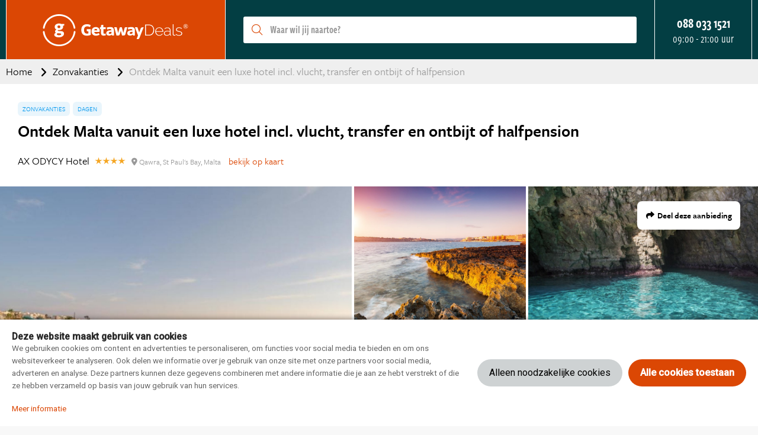

--- FILE ---
content_type: text/html; charset=UTF-8
request_url: https://www.getawaydeals.nl/385828/ontdek-malta-vanuit-een-luxe-hotel-incl-vlucht-transfer-en-ontbijt-of-halfpension
body_size: 35135
content:
<!DOCTYPE html>
<html lang="nl-nl">
<head>
    <style>.async-hide { opacity: 0 !important} </style>
<script>(function(a,s,y,n,c,h,i,d,e){s.className+=' '+y;h.start=1*new Date;
h.end=i=function(){s.className=s.className.replace(RegExp(' ?'+y),'')};
(a[n]=a[n]||[]).hide=h;setTimeout(function(){i();h.end=null},c);h.timeout=c;
})(window,document.documentElement,'async-hide','dataLayer',500,
{'GTM-T7Z7KLC':true});</script>

    <meta charset="utf-8">

    <meta name="viewport" content="width=device-width, initial-scale=1, maximum-scale=1">
    <meta name="HandheldFriendly" content="true">
    <meta http-equiv="x-ua-compatible" content="ie=edge">

    <title>Ontdek Malta vanuit een luxe hotel incl. vlucht, transfer en ontbijt of halfpension</title>
    <meta name="description" content="Met een verblijf in een prachtig hotel én het zonnetje op je koppie kun je tijdens deze vakantie lekker luieren op het strand met je favoriete boek. Er op uit trekken en ontdekken wat het fantastische eiland Malta je te bieden heeft is natuurlijk ook een optie. Neem een kijkje in het mooiste grottenstelsel ter wereld waar je fantastisch kunt snorkelen. Maar ook het authentieke Mdina mag je niet overslaan als je er bent. Geniet van de gezellige dorpjes, fijne restaurants en prachtige stranden!">
    <meta name="keywords" content="">
    <meta name="csrf-token" content="ySziHikZ46PM92MQx7sP4sEanNg030fezhzDzH3y">
    <meta name="referrer" content="always">

    
    <meta property="og:type" content="website">
    <meta property="og:title" content="Ontdek Malta vanuit een luxe hotel incl. vlucht, transfer en ontbijt of halfpension">
    <meta property="og:description" content="Met een verblijf in een prachtig hotel én het zonnetje op je koppie kun je tijdens deze vakantie lekker luieren op het strand met je favoriete boek. Er op uit trekken en ontdekken wat het fantastische eiland Malta je te bieden heeft is natuurlijk ook een optie. Neem een kijkje in het mooiste grottenstelsel ter wereld waar je fantastisch kunt snorkelen. Maar ook het authentieke Mdina mag je niet overslaan als je er bent. Geniet van de gezellige dorpjes, fijne restaurants en prachtige stranden!">
    <meta property="og:url" content="https://www.getawaydeals.nl/385828/ontdek-malta-vanuit-een-luxe-hotel-incl-vlucht-transfer-en-ontbijt-of-halfpension">
    <meta property="og:site_name" content="Getaway Deals">
                <meta property="og:image" content="https://d37edykxywilfy.cloudfront.net/mirage/272529?fit=crop-50-50&amp;h=1080&amp;q=85&amp;w=1920&amp;s=33ac08acfb929956e28231b1e1e12d07">
    
    <link rel="canonical" href="https://www.getawaydeals.nl/385828/ontdek-malta-vanuit-een-luxe-hotel-incl-vlucht-transfer-en-ontbijt-of-halfpension">
    <link rel="preconnect" href="https://d37edykxywilfy.cloudfront.net">

            <link rel="preconnect" href="https://selfservice.robinhq.com">
    
    <link rel="shortcut icon" href="https://www.getawaydeals.nl/build/assets//favicon.p7X9d_ll.ico" type="image/x-icon">
    <link rel="manifest" href="https://www.getawaydeals.nl/build/assets//manifest.DX1MMhwc.webmanifest">
    <link rel="apple-touch-icon" href="https://www.getawaydeals.nl/build/assets//apple-touch-icon.DORptK1y.png">

    <link rel="preload" as="style" href="https://www.getawaydeals.nl/build/assets//vendor.B79gbLcC.css" /><link rel="stylesheet" href="https://www.getawaydeals.nl/build/assets//vendor.B79gbLcC.css" />    <link rel="preload" as="style" href="https://www.getawaydeals.nl/build/assets//whitelabel.CyfASJWa.css" /><link rel="stylesheet" href="https://www.getawaydeals.nl/build/assets//whitelabel.CyfASJWa.css" />    <link rel="preload" as="style" href="https://www.getawaydeals.nl/build/assets//brand.B6rbZLUa.css" /><link rel="stylesheet" href="https://www.getawaydeals.nl/build/assets//brand.B6rbZLUa.css" />
    <base target="_top">

    <script type="application/ld+json">{"@context":"https://schema.org","@type":"TravelAgency","name":"Getaway Deals","url":"https://www.getawaydeals.nl","priceRange":"€","openingHours":"Mo-Su 09:00-21:00","paymentAccepted":"iDeal, Mister Cash, Visa, Mastercard, Maestro","currenciesAccepted":"EUR","image":"https://www.getawaydeals.nl/build/assets//apple-touch-icon.DORptK1y.png","address":{"@type":"PostalAddress","addressCountry":"NL","addressRegion":"Gelderland","streetAddress":"Regentesselaan 8, 7316 AC Apeldoorn, Nederland","addressLocality":"Regentesselaan 8","postalCode":"7316 AC"},"contactPoint":{"@type":"ContactPoint","telephone":"+310880331521","url":"https://www.getawaydeals.nl","contactType":"Customer service"},"telephone":"+310880331521"}</script>
    <script type="application/ld+json">{"@context":"https://schema.org","@type":"WebSite","url":"https://www.getawaydeals.nl","potentialAction":{"@type":"SearchAction","query-input":"required name=search_term_string","target":{"@type":"EntryPoint","urlTemplate":"https://www.getawaydeals.nl/resultaten?q={search_term_string}"}}}</script>
    <script type="application/ld+json">{"@context":"https://schema.org","@type":"BreadcrumbList","itemListElement":[{"@type":"ListItem","position":1,"item":{"@type":"Thing","@id":"/","name":"Home"}},{"@type":"ListItem","position":2,"item":{"@type":"Thing","@id":"https://www.getawaydeals.nl/thema/zonvakanties","name":"Zonvakanties"}},{"@type":"ListItem","position":3,"item":{"@type":"Thing","@id":"https://www.getawaydeals.nl/385828/ontdek-malta-vanuit-een-luxe-hotel-incl-vlucht-transfer-en-ontbijt-of-halfpension","name":"Ontdek Malta vanuit een luxe hotel incl. vlucht, transfer en ontbijt of halfpension"}}]}</script>

            <script type="application/ld+json">{"@context":"https://schema.org","@type":"Hotel","name":"AX ODYCY Hotel","image":"https://d37edykxywilfy.cloudfront.net/mirage/178098?fit=crop-50-50&h=1080&q=85&w=1920&s=dbc18f840fc6d1eb14165619eb46065d","description":"Gelegen in St. Paul's Bay in Qawra ligt het prachtige AX ODYCY Hotel. Kijkend over de zee biedt dit hotel diverse zwembaden en heerlijke restaurants. Op de 11e etage bevindt zich een gedeelte dat alleen voor volwassenen toegankelijk is.  Het hotel ligt op een half uurtje rijden van Valletta, de hoofdstad van Malta. Tegenover het hotel bevindt zich een bushalte zodat je gemakkelijk het hele eiland rond kunt. Alle kamers van het hotel zijn smaakvol ingericht en hebben een heerlijk balkon. Het hotel heeft recent een renovatie ondergaan en zorgt nu voor nog meer comfort.","address":{"@type":"PostalAddress","addressCountry":"Malta","addressRegion":"St Paul's Bay","streetAddress":"Dawret Il, SPB 1902 Qawra, Malta","addressLocality":"Dawret Il","postalCode":"SPB 1902"},"paymentAccepted":"iDeal, Mister Cash, Visa, Mastercard, Maestro","currenciesAccepted":"EUR","starRating":{"@type":"Rating","ratingValue":"4"},"geo":{"@type":"GeoCoordinates","latitude":35.953900628368,"longitude":14.423525333405}}</script>
    
    <script>
    window.buDataLayer = window.buDataLayer || [];
    function gtag() { window.buDataLayer.push(arguments); }

    window.updateConsent = function(analyticsAccepted, personalizationAccepted) {
        gtag('consent', 'update', {
            ad_storage: analyticsAccepted ? 'granted' : 'denied',
            analytics_storage: analyticsAccepted ? 'granted' : 'denied',
            personalization_storage: personalizationAccepted ? 'granted' : 'denied',
            ad_user_data: personalizationAccepted ? 'granted' : 'denied',
            ad_personalization: personalizationAccepted ? 'granted' : 'denied',
        });
    }
    
    let analyticsAccepted = false;
    let personalizationAccepted = false;
    const ccCookie = ReadCookie('cc_cookie');
    if(ccCookie && ccCookie?.categories) {
        analyticsAccepted = ccCookie.categories.indexOf('analytics') !== -1;
        personalizationAccepted = ccCookie.categories.indexOf('personal') !== -1;
    }
    else if(localStorage["vue-cookie-accept-decline-cookie-consent"] === 'accept') {
        analyticsAccepted = true;
        personalizationAccepted = true;
    }
    
    gtag('consent', 'default', {
        ad_storage: analyticsAccepted ? 'granted' : 'denied',
        analytics_storage: analyticsAccepted ? 'granted' : 'denied',
        functionality_storage: 'granted',
        personalization_storage: personalizationAccepted ? 'granted' : 'denied',
        security_storage: 'granted',
        ad_user_data: personalizationAccepted ? 'granted' : 'denied',
        ad_personalization: personalizationAccepted ? 'granted' : 'denied',
    });
    
    window.pageType = "detail";
    window.buDataLayer.push({ pageType : "detail"});
    window.buDataLayer.push({ event: "ipEvent", ipAddress: "18.216.140.169"});
    window.buDataLayer.push([]);
    
    function ReadCookie(cookieName) {
        const allcookies = document.cookie;
        const cookiearray = allcookies.split('; ');
        
        for(let i=0; i<cookiearray.length; i++) {
           const name = cookiearray[i].split('=')[0];
           const value = cookiearray[i].split('=')[1];
           if(name === cookieName) {
               return JSON.parse(value);
           }
        }
    }
</script>

</head>

<body class="getaway-deals offer-page ">



<!-- Google Tag Manager -->
<noscript><iframe src="//www.googletagmanager.com/ns.html?id=GTM-PF4LMK7"
height="0" width="0" style="display:none;visibility:hidden"></iframe></noscript>
<script>(function(w,d,s,l,i){w[l]=w[l]||[];w[l].push({'gtm.start':
new Date().getTime(),event:'gtm.js'});var f=d.getElementsByTagName(s)[0],
j=d.createElement(s),dl=l!='dataLayer'?'&l='+l:'';j.async=true;j.src=
'//www.googletagmanager.com/gtm.js?id='+i+dl;f.parentNode.insertBefore(j,f);
})(window,document,'script','buDataLayer','GTM-T7Z7KLC');</script>
<!-- End Google Tag Manager -->

<div id="app" class="app" :class="appClass">

                        <cookie-consent></cookie-consent>
            
    <overlay></overlay>

            <div class="header">
    <div class="header__main">
        <div class="container header__container">

                            <div class="header__item header__item--logo">
                    <div class="header__component">
                        <div class="header__brand">
                            <a href="/" class="logo">
            <img src="https://www.getawaydeals.nl/build/assets//header-logo.CmcKZqlO.svg" class="logo__image">
    </a>

                        </div>
                    </div>
                </div>
            
                            <div class="header__item header__item--main header__item--flat-menu">
                    <div class="flat-menu header__component order-page-hide ">
    <ul class="flat-menu__menu">
                    <li class="flat-menu__item">
                                    <a class="flat-menu__link flat-menu__link--first"
                       href="/bestemmingen"
                       
                       v-gtm-register-event="{ componentName: 'FlatMenu', action: 'Click', label: 'Bestemmingen' }"
                    >Bestemmingen</a>
                            </li>
                    <li class="flat-menu__item">
                                    <a class="flat-menu__link "
                       href="/themas"
                       
                       v-gtm-register-event="{ componentName: 'FlatMenu', action: 'Click', label: 'Thema\&#039;s' }"
                    >Thema&#039;s</a>
                            </li>
            </ul>
</div>

                </div>
            
            
                            <div class="header__item header__item--search order-page-hide">
                    <header-search-bar
                            class="header__component"
                            :settings="{&quot;collapse&quot;:false,&quot;_component&quot;:&quot;header-search-bar&quot;}"
                    ></header-search-bar>
                </div>
            
            
            
                            <div class="header__item header__item--menu-contact-info">
                    <div class="header__component menu-contact-info">
    <div class=menu-contact-info__container>
        <a href="tel:088 033 1521" class="menu-contact-info__phone-number">088 033 1521</a>
        <div class="menu-contact-info__sub-line">09:00 - 21:00 uur</div>
    </div>
</div>

                </div>
            
            
            
                            <robin class="header__item header__item--chat">

                                            <div>Start chat</div>
                                    </robin>
            
        </div>
    </div>

        </div>

    <div class="d-lg-none">
        <main-menu-mobile
                :settings="{&quot;menuItems&quot;:[{&quot;active&quot;:false,&quot;menuTitle&quot;:&quot;Thema&#039;s&quot;,&quot;_component&quot;:&quot;menu-themes&quot;,&quot;amountThemes&quot;:0},{&quot;active&quot;:false,&quot;menuTitle&quot;:&quot;Bestemmingen&quot;,&quot;_component&quot;:&quot;menu-destinations&quot;,&quot;amountDestinations&quot;:0},{&quot;url&quot;:&quot;\/veelgestelde-vragen&quot;,&quot;active&quot;:false,&quot;menuTitle&quot;:&quot;Veelgestelde vragen&quot;,&quot;_component&quot;:&quot;menu-link&quot;}],&quot;_component&quot;:&quot;main-menu-mobile&quot;,&quot;logo&quot;:&quot;images\/logo-small.png&quot;,&quot;showLogo&quot;:true,&quot;showSearch&quot;:true,&quot;showWhatsApp&quot;:false,&quot;showNavigation&quot;:true,&quot;whatsAppNumber&quot;:&quot;&quot;}"
        >
            <div class="main-menu-mobile">
                <div class="main-menu-mobile__holder">
                    <div class="main-menu-mobile__container container">
                        <div class="row">
                            <div class="col main-menu-mobile__menu-item"></div>
                        </div>
                    </div>
                </div>
            </div>
        </main-menu-mobile>
    </div>


<div class="container about about--header">
    <h3 class="about__title">Over GetawayDeals.nl en Getaway Travel</h3>
<p>Op GetawayDeals.nl boek je de leukste uitjes, weekendjes weg en vakanties voor de laagste prijs. Onze medewerkers hebben de beste reisdeals voor je samengesteld, altijd met hoge korting. De moederorganisatie van GetawayDeals.nl is Getaway Travel. Al 15 jaar is het de missie van Getaway Travel, om iedereen te inspireren de wereld te ontdekken, dát is wat we het liefste doen. En dat doen we naast GetawayDeals.nl ook op online reismagazines als Amerika.nl, Australie.nl en Azie.nl, mét liefde voor zowel mens als natuur. <a href="https://www.getawaytravel.nl/?utm_source=getawaydeals&utm_medium=website" target="_blank">Hier</a> kun je zien hoe Getaway Travel inspireert en adviseert.</p>
<p>GetawayDeals.nl is een samenwerking tussen Getaway Travel en Bookit. Als je een reis, hotel of arrangement op GetawayDeals.nl boekt, boek je direct bij Bookit. Door bij het bevestigen van je boeking te klikken op "Algemene voorwaarden" zie je bij welke partij je boekt en welke voorwaarden van toepassing zijn.</p>
</div>
    
    
    <div class="d-none d-xl-block">
        <div class="breadcrumb">
    <div class="container">
        <div>
            <ul class="breadcrumb__items">
                                    <li class="breadcrumb__item">
                                                    <a class="breadcrumb__link"
                               href="/"
                                                           >
                                Home
                            </a>
                                            </li>
                                    <li class="breadcrumb__item">
                                                    <a class="breadcrumb__link"
                               href="https://www.getawaydeals.nl/thema/zonvakanties"
                                                           >
                                Zonvakanties
                            </a>
                                            </li>
                                    <li class="breadcrumb__item">
                                                    <span class="breadcrumb__link breadcrumb__link--current">Ontdek Malta vanuit een luxe hotel incl. vlucht, transfer en ontbijt of halfpension</span>
                                            </li>
                            </ul>
        </div>
    </div>
</div>
    </div>

    
    <div class="offer-page__row offer-page__row--header">
    <div class="offer-page__section offer-page__section--header">
        <div class="offer-header offer-grid offer-header--is-superdeal">
        <div class="offer-grid__images" id="offer-images">
            <offer-images
                    :images="[{&quot;title&quot;:&quot;AX ODYCY Hotel&quot;,&quot;original&quot;:{&quot;title&quot;:&quot;AX ODYCY Hotel&quot;,&quot;url&quot;:&quot;https:\/\/d37edykxywilfy.cloudfront.net\/mirage\/272529?fit=crop-50-50&amp;h=1406&amp;q=85&amp;w=2500&amp;s=f9b79e7eefd5d4f7ad89ada98e383acf&quot;,&quot;url_webp&quot;:&quot;https:\/\/d37edykxywilfy.cloudfront.net\/mirage\/272529?fit=crop-50-50&amp;h=1406&amp;q=85&amp;w=2500&amp;s=f9b79e7eefd5d4f7ad89ada98e383acf&amp;fm=webp&quot;,&quot;attribution&quot;:null,&quot;focusX&quot;:50,&quot;focusY&quot;:50,&quot;css&quot;:&quot;background: url(https:\/\/d37edykxywilfy.cloudfront.net\/mirage\/272529?fit=crop-50-50&amp;h=1406&amp;q=85&amp;w=2500&amp;s=f9b79e7eefd5d4f7ad89ada98e383acf) no-repeat 50% 50% \/ cover;&quot;,&quot;css_webp&quot;:&quot;background: url(https:\/\/d37edykxywilfy.cloudfront.net\/mirage\/272529?fit=crop-50-50&amp;h=1406&amp;q=85&amp;w=2500&amp;s=f9b79e7eefd5d4f7ad89ada98e383acf) no-repeat 50% 50% \/ cover;&quot;},&quot;small&quot;:{&quot;title&quot;:&quot;AX ODYCY Hotel&quot;,&quot;url&quot;:&quot;https:\/\/d37edykxywilfy.cloudfront.net\/mirage\/272529?fit=crop-50-50&amp;h=240&amp;q=85&amp;w=320&amp;s=de320eedae938060c867b11679735d66&quot;,&quot;url_webp&quot;:&quot;https:\/\/d37edykxywilfy.cloudfront.net\/mirage\/272529?fit=crop-50-50&amp;h=240&amp;q=85&amp;w=320&amp;s=de320eedae938060c867b11679735d66&amp;fm=webp&quot;,&quot;attribution&quot;:null,&quot;focusX&quot;:50,&quot;focusY&quot;:50,&quot;css&quot;:&quot;background: url(https:\/\/d37edykxywilfy.cloudfront.net\/mirage\/272529?fit=crop-50-50&amp;h=240&amp;q=85&amp;w=320&amp;s=de320eedae938060c867b11679735d66) no-repeat 50% 50% \/ cover;&quot;,&quot;css_webp&quot;:&quot;background: url(https:\/\/d37edykxywilfy.cloudfront.net\/mirage\/272529?fit=crop-50-50&amp;h=240&amp;q=85&amp;w=320&amp;s=de320eedae938060c867b11679735d66) no-repeat 50% 50% \/ cover;&quot;},&quot;mobile&quot;:{&quot;title&quot;:&quot;AX ODYCY Hotel&quot;,&quot;url&quot;:&quot;https:\/\/d37edykxywilfy.cloudfront.net\/mirage\/272529?fit=crop-50-50&amp;h=480&amp;q=85&amp;w=640&amp;s=446db5f9bfb5da4588e0186e9bfdafbb&quot;,&quot;url_webp&quot;:&quot;https:\/\/d37edykxywilfy.cloudfront.net\/mirage\/272529?fit=crop-50-50&amp;h=480&amp;q=85&amp;w=640&amp;s=446db5f9bfb5da4588e0186e9bfdafbb&amp;fm=webp&quot;,&quot;attribution&quot;:null,&quot;focusX&quot;:50,&quot;focusY&quot;:50,&quot;css&quot;:&quot;background: url(https:\/\/d37edykxywilfy.cloudfront.net\/mirage\/272529?fit=crop-50-50&amp;h=480&amp;q=85&amp;w=640&amp;s=446db5f9bfb5da4588e0186e9bfdafbb) no-repeat 50% 50% \/ cover;&quot;,&quot;css_webp&quot;:&quot;background: url(https:\/\/d37edykxywilfy.cloudfront.net\/mirage\/272529?fit=crop-50-50&amp;h=480&amp;q=85&amp;w=640&amp;s=446db5f9bfb5da4588e0186e9bfdafbb) no-repeat 50% 50% \/ cover;&quot;},&quot;medium&quot;:{&quot;title&quot;:&quot;AX ODYCY Hotel&quot;,&quot;url&quot;:&quot;https:\/\/d37edykxywilfy.cloudfront.net\/mirage\/272529?fit=crop-50-50&amp;h=720&amp;q=85&amp;w=1280&amp;s=16eaab9145b58d946b7d01429bcec65b&quot;,&quot;url_webp&quot;:&quot;https:\/\/d37edykxywilfy.cloudfront.net\/mirage\/272529?fit=crop-50-50&amp;h=720&amp;q=85&amp;w=1280&amp;s=16eaab9145b58d946b7d01429bcec65b&amp;fm=webp&quot;,&quot;attribution&quot;:null,&quot;focusX&quot;:50,&quot;focusY&quot;:50,&quot;css&quot;:&quot;background: url(https:\/\/d37edykxywilfy.cloudfront.net\/mirage\/272529?fit=crop-50-50&amp;h=720&amp;q=85&amp;w=1280&amp;s=16eaab9145b58d946b7d01429bcec65b) no-repeat 50% 50% \/ cover;&quot;,&quot;css_webp&quot;:&quot;background: url(https:\/\/d37edykxywilfy.cloudfront.net\/mirage\/272529?fit=crop-50-50&amp;h=720&amp;q=85&amp;w=1280&amp;s=16eaab9145b58d946b7d01429bcec65b) no-repeat 50% 50% \/ cover;&quot;},&quot;large&quot;:{&quot;title&quot;:&quot;AX ODYCY Hotel&quot;,&quot;url&quot;:&quot;https:\/\/d37edykxywilfy.cloudfront.net\/mirage\/272529?fit=crop-50-50&amp;h=1080&amp;q=85&amp;w=1920&amp;s=33ac08acfb929956e28231b1e1e12d07&quot;,&quot;url_webp&quot;:&quot;https:\/\/d37edykxywilfy.cloudfront.net\/mirage\/272529?fit=crop-50-50&amp;h=1080&amp;q=85&amp;w=1920&amp;s=33ac08acfb929956e28231b1e1e12d07&amp;fm=webp&quot;,&quot;attribution&quot;:null,&quot;focusX&quot;:50,&quot;focusY&quot;:50,&quot;css&quot;:&quot;background: url(https:\/\/d37edykxywilfy.cloudfront.net\/mirage\/272529?fit=crop-50-50&amp;h=1080&amp;q=85&amp;w=1920&amp;s=33ac08acfb929956e28231b1e1e12d07) no-repeat 50% 50% \/ cover;&quot;,&quot;css_webp&quot;:&quot;background: url(https:\/\/d37edykxywilfy.cloudfront.net\/mirage\/272529?fit=crop-50-50&amp;h=1080&amp;q=85&amp;w=1920&amp;s=33ac08acfb929956e28231b1e1e12d07) no-repeat 50% 50% \/ cover;&quot;}},{&quot;title&quot;:&quot;Qawra, Malta&quot;,&quot;original&quot;:{&quot;title&quot;:&quot;Qawra, Malta&quot;,&quot;url&quot;:&quot;https:\/\/d37edykxywilfy.cloudfront.net\/mirage\/271584?fit=crop-50-50&amp;h=1666&amp;q=85&amp;w=2499&amp;s=604573460975c8dcc0a2852488624570&quot;,&quot;url_webp&quot;:&quot;https:\/\/d37edykxywilfy.cloudfront.net\/mirage\/271584?fit=crop-50-50&amp;h=1666&amp;q=85&amp;w=2499&amp;s=604573460975c8dcc0a2852488624570&amp;fm=webp&quot;,&quot;attribution&quot;:null,&quot;focusX&quot;:50,&quot;focusY&quot;:50,&quot;css&quot;:&quot;background: url(https:\/\/d37edykxywilfy.cloudfront.net\/mirage\/271584?fit=crop-50-50&amp;h=1666&amp;q=85&amp;w=2499&amp;s=604573460975c8dcc0a2852488624570) no-repeat 50% 50% \/ cover;&quot;,&quot;css_webp&quot;:&quot;background: url(https:\/\/d37edykxywilfy.cloudfront.net\/mirage\/271584?fit=crop-50-50&amp;h=1666&amp;q=85&amp;w=2499&amp;s=604573460975c8dcc0a2852488624570) no-repeat 50% 50% \/ cover;&quot;},&quot;small&quot;:{&quot;title&quot;:&quot;Qawra, Malta&quot;,&quot;url&quot;:&quot;https:\/\/d37edykxywilfy.cloudfront.net\/mirage\/271584?fit=crop-50-50&amp;h=240&amp;q=85&amp;w=320&amp;s=5ec52919edf1032f771679b61d0bf4af&quot;,&quot;url_webp&quot;:&quot;https:\/\/d37edykxywilfy.cloudfront.net\/mirage\/271584?fit=crop-50-50&amp;h=240&amp;q=85&amp;w=320&amp;s=5ec52919edf1032f771679b61d0bf4af&amp;fm=webp&quot;,&quot;attribution&quot;:null,&quot;focusX&quot;:50,&quot;focusY&quot;:50,&quot;css&quot;:&quot;background: url(https:\/\/d37edykxywilfy.cloudfront.net\/mirage\/271584?fit=crop-50-50&amp;h=240&amp;q=85&amp;w=320&amp;s=5ec52919edf1032f771679b61d0bf4af) no-repeat 50% 50% \/ cover;&quot;,&quot;css_webp&quot;:&quot;background: url(https:\/\/d37edykxywilfy.cloudfront.net\/mirage\/271584?fit=crop-50-50&amp;h=240&amp;q=85&amp;w=320&amp;s=5ec52919edf1032f771679b61d0bf4af) no-repeat 50% 50% \/ cover;&quot;},&quot;mobile&quot;:{&quot;title&quot;:&quot;Qawra, Malta&quot;,&quot;url&quot;:&quot;https:\/\/d37edykxywilfy.cloudfront.net\/mirage\/271584?fit=crop-50-50&amp;h=480&amp;q=85&amp;w=640&amp;s=5773262ae8a267d155559c5e1f1a23b3&quot;,&quot;url_webp&quot;:&quot;https:\/\/d37edykxywilfy.cloudfront.net\/mirage\/271584?fit=crop-50-50&amp;h=480&amp;q=85&amp;w=640&amp;s=5773262ae8a267d155559c5e1f1a23b3&amp;fm=webp&quot;,&quot;attribution&quot;:null,&quot;focusX&quot;:50,&quot;focusY&quot;:50,&quot;css&quot;:&quot;background: url(https:\/\/d37edykxywilfy.cloudfront.net\/mirage\/271584?fit=crop-50-50&amp;h=480&amp;q=85&amp;w=640&amp;s=5773262ae8a267d155559c5e1f1a23b3) no-repeat 50% 50% \/ cover;&quot;,&quot;css_webp&quot;:&quot;background: url(https:\/\/d37edykxywilfy.cloudfront.net\/mirage\/271584?fit=crop-50-50&amp;h=480&amp;q=85&amp;w=640&amp;s=5773262ae8a267d155559c5e1f1a23b3) no-repeat 50% 50% \/ cover;&quot;},&quot;medium&quot;:{&quot;title&quot;:&quot;Qawra, Malta&quot;,&quot;url&quot;:&quot;https:\/\/d37edykxywilfy.cloudfront.net\/mirage\/271584?fit=crop-50-50&amp;h=720&amp;q=85&amp;w=1280&amp;s=62843daa943d896c8f602e06b75e5107&quot;,&quot;url_webp&quot;:&quot;https:\/\/d37edykxywilfy.cloudfront.net\/mirage\/271584?fit=crop-50-50&amp;h=720&amp;q=85&amp;w=1280&amp;s=62843daa943d896c8f602e06b75e5107&amp;fm=webp&quot;,&quot;attribution&quot;:null,&quot;focusX&quot;:50,&quot;focusY&quot;:50,&quot;css&quot;:&quot;background: url(https:\/\/d37edykxywilfy.cloudfront.net\/mirage\/271584?fit=crop-50-50&amp;h=720&amp;q=85&amp;w=1280&amp;s=62843daa943d896c8f602e06b75e5107) no-repeat 50% 50% \/ cover;&quot;,&quot;css_webp&quot;:&quot;background: url(https:\/\/d37edykxywilfy.cloudfront.net\/mirage\/271584?fit=crop-50-50&amp;h=720&amp;q=85&amp;w=1280&amp;s=62843daa943d896c8f602e06b75e5107) no-repeat 50% 50% \/ cover;&quot;},&quot;large&quot;:{&quot;title&quot;:&quot;Qawra, Malta&quot;,&quot;url&quot;:&quot;https:\/\/d37edykxywilfy.cloudfront.net\/mirage\/271584?fit=crop-50-50&amp;h=1080&amp;q=85&amp;w=1920&amp;s=c346cf309c5c86549da9d76d8daff38f&quot;,&quot;url_webp&quot;:&quot;https:\/\/d37edykxywilfy.cloudfront.net\/mirage\/271584?fit=crop-50-50&amp;h=1080&amp;q=85&amp;w=1920&amp;s=c346cf309c5c86549da9d76d8daff38f&amp;fm=webp&quot;,&quot;attribution&quot;:null,&quot;focusX&quot;:50,&quot;focusY&quot;:50,&quot;css&quot;:&quot;background: url(https:\/\/d37edykxywilfy.cloudfront.net\/mirage\/271584?fit=crop-50-50&amp;h=1080&amp;q=85&amp;w=1920&amp;s=c346cf309c5c86549da9d76d8daff38f) no-repeat 50% 50% \/ cover;&quot;,&quot;css_webp&quot;:&quot;background: url(https:\/\/d37edykxywilfy.cloudfront.net\/mirage\/271584?fit=crop-50-50&amp;h=1080&amp;q=85&amp;w=1920&amp;s=c346cf309c5c86549da9d76d8daff38f) no-repeat 50% 50% \/ cover;&quot;}},{&quot;title&quot;:&quot;Valletta - Malta&quot;,&quot;original&quot;:{&quot;title&quot;:&quot;Valletta - Malta&quot;,&quot;url&quot;:&quot;https:\/\/d37edykxywilfy.cloudfront.net\/mirage\/176247?fit=crop-23-51&amp;h=1665&amp;q=85&amp;w=2500&amp;s=eabac974c771190091e235b601505428&quot;,&quot;url_webp&quot;:&quot;https:\/\/d37edykxywilfy.cloudfront.net\/mirage\/176247?fit=crop-23-51&amp;h=1665&amp;q=85&amp;w=2500&amp;s=eabac974c771190091e235b601505428&amp;fm=webp&quot;,&quot;attribution&quot;:null,&quot;focusX&quot;:23,&quot;focusY&quot;:51,&quot;css&quot;:&quot;background: url(https:\/\/d37edykxywilfy.cloudfront.net\/mirage\/176247?fit=crop-23-51&amp;h=1665&amp;q=85&amp;w=2500&amp;s=eabac974c771190091e235b601505428) no-repeat 23% 51% \/ cover;&quot;,&quot;css_webp&quot;:&quot;background: url(https:\/\/d37edykxywilfy.cloudfront.net\/mirage\/176247?fit=crop-23-51&amp;h=1665&amp;q=85&amp;w=2500&amp;s=eabac974c771190091e235b601505428) no-repeat 23% 51% \/ cover;&quot;},&quot;small&quot;:{&quot;title&quot;:&quot;Valletta - Malta&quot;,&quot;url&quot;:&quot;https:\/\/d37edykxywilfy.cloudfront.net\/mirage\/176247?fit=crop-23-51&amp;h=240&amp;q=85&amp;w=320&amp;s=8de04847f61671703d0c171c9989a90b&quot;,&quot;url_webp&quot;:&quot;https:\/\/d37edykxywilfy.cloudfront.net\/mirage\/176247?fit=crop-23-51&amp;h=240&amp;q=85&amp;w=320&amp;s=8de04847f61671703d0c171c9989a90b&amp;fm=webp&quot;,&quot;attribution&quot;:null,&quot;focusX&quot;:23,&quot;focusY&quot;:51,&quot;css&quot;:&quot;background: url(https:\/\/d37edykxywilfy.cloudfront.net\/mirage\/176247?fit=crop-23-51&amp;h=240&amp;q=85&amp;w=320&amp;s=8de04847f61671703d0c171c9989a90b) no-repeat 23% 51% \/ cover;&quot;,&quot;css_webp&quot;:&quot;background: url(https:\/\/d37edykxywilfy.cloudfront.net\/mirage\/176247?fit=crop-23-51&amp;h=240&amp;q=85&amp;w=320&amp;s=8de04847f61671703d0c171c9989a90b) no-repeat 23% 51% \/ cover;&quot;},&quot;mobile&quot;:{&quot;title&quot;:&quot;Valletta - Malta&quot;,&quot;url&quot;:&quot;https:\/\/d37edykxywilfy.cloudfront.net\/mirage\/176247?fit=crop-23-51&amp;h=480&amp;q=85&amp;w=640&amp;s=1fa4bebd50799b0e82f53859d8deb2ba&quot;,&quot;url_webp&quot;:&quot;https:\/\/d37edykxywilfy.cloudfront.net\/mirage\/176247?fit=crop-23-51&amp;h=480&amp;q=85&amp;w=640&amp;s=1fa4bebd50799b0e82f53859d8deb2ba&amp;fm=webp&quot;,&quot;attribution&quot;:null,&quot;focusX&quot;:23,&quot;focusY&quot;:51,&quot;css&quot;:&quot;background: url(https:\/\/d37edykxywilfy.cloudfront.net\/mirage\/176247?fit=crop-23-51&amp;h=480&amp;q=85&amp;w=640&amp;s=1fa4bebd50799b0e82f53859d8deb2ba) no-repeat 23% 51% \/ cover;&quot;,&quot;css_webp&quot;:&quot;background: url(https:\/\/d37edykxywilfy.cloudfront.net\/mirage\/176247?fit=crop-23-51&amp;h=480&amp;q=85&amp;w=640&amp;s=1fa4bebd50799b0e82f53859d8deb2ba) no-repeat 23% 51% \/ cover;&quot;},&quot;medium&quot;:{&quot;title&quot;:&quot;Valletta - Malta&quot;,&quot;url&quot;:&quot;https:\/\/d37edykxywilfy.cloudfront.net\/mirage\/176247?fit=crop-23-51&amp;h=720&amp;q=85&amp;w=1280&amp;s=ac16fe3333a3aca00abcacebee0a47fa&quot;,&quot;url_webp&quot;:&quot;https:\/\/d37edykxywilfy.cloudfront.net\/mirage\/176247?fit=crop-23-51&amp;h=720&amp;q=85&amp;w=1280&amp;s=ac16fe3333a3aca00abcacebee0a47fa&amp;fm=webp&quot;,&quot;attribution&quot;:null,&quot;focusX&quot;:23,&quot;focusY&quot;:51,&quot;css&quot;:&quot;background: url(https:\/\/d37edykxywilfy.cloudfront.net\/mirage\/176247?fit=crop-23-51&amp;h=720&amp;q=85&amp;w=1280&amp;s=ac16fe3333a3aca00abcacebee0a47fa) no-repeat 23% 51% \/ cover;&quot;,&quot;css_webp&quot;:&quot;background: url(https:\/\/d37edykxywilfy.cloudfront.net\/mirage\/176247?fit=crop-23-51&amp;h=720&amp;q=85&amp;w=1280&amp;s=ac16fe3333a3aca00abcacebee0a47fa) no-repeat 23% 51% \/ cover;&quot;},&quot;large&quot;:{&quot;title&quot;:&quot;Valletta - Malta&quot;,&quot;url&quot;:&quot;https:\/\/d37edykxywilfy.cloudfront.net\/mirage\/176247?fit=crop-23-51&amp;h=1080&amp;q=85&amp;w=1920&amp;s=cca4e89e5031441f6a1cdb40f748649f&quot;,&quot;url_webp&quot;:&quot;https:\/\/d37edykxywilfy.cloudfront.net\/mirage\/176247?fit=crop-23-51&amp;h=1080&amp;q=85&amp;w=1920&amp;s=cca4e89e5031441f6a1cdb40f748649f&amp;fm=webp&quot;,&quot;attribution&quot;:null,&quot;focusX&quot;:23,&quot;focusY&quot;:51,&quot;css&quot;:&quot;background: url(https:\/\/d37edykxywilfy.cloudfront.net\/mirage\/176247?fit=crop-23-51&amp;h=1080&amp;q=85&amp;w=1920&amp;s=cca4e89e5031441f6a1cdb40f748649f) no-repeat 23% 51% \/ cover;&quot;,&quot;css_webp&quot;:&quot;background: url(https:\/\/d37edykxywilfy.cloudfront.net\/mirage\/176247?fit=crop-23-51&amp;h=1080&amp;q=85&amp;w=1920&amp;s=cca4e89e5031441f6a1cdb40f748649f) no-repeat 23% 51% \/ cover;&quot;}},{&quot;title&quot;:&quot;Malta&quot;,&quot;original&quot;:{&quot;title&quot;:&quot;Malta&quot;,&quot;url&quot;:&quot;https:\/\/d37edykxywilfy.cloudfront.net\/mirage\/138037?fit=crop-50-50&amp;h=1666&amp;q=85&amp;w=2499&amp;s=e537c3e6e34b986552bab3cc5314fb6f&quot;,&quot;url_webp&quot;:&quot;https:\/\/d37edykxywilfy.cloudfront.net\/mirage\/138037?fit=crop-50-50&amp;h=1666&amp;q=85&amp;w=2499&amp;s=e537c3e6e34b986552bab3cc5314fb6f&amp;fm=webp&quot;,&quot;attribution&quot;:null,&quot;focusX&quot;:50,&quot;focusY&quot;:50,&quot;css&quot;:&quot;background: url(https:\/\/d37edykxywilfy.cloudfront.net\/mirage\/138037?fit=crop-50-50&amp;h=1666&amp;q=85&amp;w=2499&amp;s=e537c3e6e34b986552bab3cc5314fb6f) no-repeat 50% 50% \/ cover;&quot;,&quot;css_webp&quot;:&quot;background: url(https:\/\/d37edykxywilfy.cloudfront.net\/mirage\/138037?fit=crop-50-50&amp;h=1666&amp;q=85&amp;w=2499&amp;s=e537c3e6e34b986552bab3cc5314fb6f) no-repeat 50% 50% \/ cover;&quot;},&quot;small&quot;:{&quot;title&quot;:&quot;Malta&quot;,&quot;url&quot;:&quot;https:\/\/d37edykxywilfy.cloudfront.net\/mirage\/138037?fit=crop-50-50&amp;h=240&amp;q=85&amp;w=320&amp;s=757c24758daf3278a5d96346eafbab52&quot;,&quot;url_webp&quot;:&quot;https:\/\/d37edykxywilfy.cloudfront.net\/mirage\/138037?fit=crop-50-50&amp;h=240&amp;q=85&amp;w=320&amp;s=757c24758daf3278a5d96346eafbab52&amp;fm=webp&quot;,&quot;attribution&quot;:null,&quot;focusX&quot;:50,&quot;focusY&quot;:50,&quot;css&quot;:&quot;background: url(https:\/\/d37edykxywilfy.cloudfront.net\/mirage\/138037?fit=crop-50-50&amp;h=240&amp;q=85&amp;w=320&amp;s=757c24758daf3278a5d96346eafbab52) no-repeat 50% 50% \/ cover;&quot;,&quot;css_webp&quot;:&quot;background: url(https:\/\/d37edykxywilfy.cloudfront.net\/mirage\/138037?fit=crop-50-50&amp;h=240&amp;q=85&amp;w=320&amp;s=757c24758daf3278a5d96346eafbab52) no-repeat 50% 50% \/ cover;&quot;},&quot;mobile&quot;:{&quot;title&quot;:&quot;Malta&quot;,&quot;url&quot;:&quot;https:\/\/d37edykxywilfy.cloudfront.net\/mirage\/138037?fit=crop-50-50&amp;h=480&amp;q=85&amp;w=640&amp;s=15e3acd940c9517aa002d8db629c205e&quot;,&quot;url_webp&quot;:&quot;https:\/\/d37edykxywilfy.cloudfront.net\/mirage\/138037?fit=crop-50-50&amp;h=480&amp;q=85&amp;w=640&amp;s=15e3acd940c9517aa002d8db629c205e&amp;fm=webp&quot;,&quot;attribution&quot;:null,&quot;focusX&quot;:50,&quot;focusY&quot;:50,&quot;css&quot;:&quot;background: url(https:\/\/d37edykxywilfy.cloudfront.net\/mirage\/138037?fit=crop-50-50&amp;h=480&amp;q=85&amp;w=640&amp;s=15e3acd940c9517aa002d8db629c205e) no-repeat 50% 50% \/ cover;&quot;,&quot;css_webp&quot;:&quot;background: url(https:\/\/d37edykxywilfy.cloudfront.net\/mirage\/138037?fit=crop-50-50&amp;h=480&amp;q=85&amp;w=640&amp;s=15e3acd940c9517aa002d8db629c205e) no-repeat 50% 50% \/ cover;&quot;},&quot;medium&quot;:{&quot;title&quot;:&quot;Malta&quot;,&quot;url&quot;:&quot;https:\/\/d37edykxywilfy.cloudfront.net\/mirage\/138037?fit=crop-50-50&amp;h=720&amp;q=85&amp;w=1280&amp;s=dfa29de3798e836343cdb1749cee25d9&quot;,&quot;url_webp&quot;:&quot;https:\/\/d37edykxywilfy.cloudfront.net\/mirage\/138037?fit=crop-50-50&amp;h=720&amp;q=85&amp;w=1280&amp;s=dfa29de3798e836343cdb1749cee25d9&amp;fm=webp&quot;,&quot;attribution&quot;:null,&quot;focusX&quot;:50,&quot;focusY&quot;:50,&quot;css&quot;:&quot;background: url(https:\/\/d37edykxywilfy.cloudfront.net\/mirage\/138037?fit=crop-50-50&amp;h=720&amp;q=85&amp;w=1280&amp;s=dfa29de3798e836343cdb1749cee25d9) no-repeat 50% 50% \/ cover;&quot;,&quot;css_webp&quot;:&quot;background: url(https:\/\/d37edykxywilfy.cloudfront.net\/mirage\/138037?fit=crop-50-50&amp;h=720&amp;q=85&amp;w=1280&amp;s=dfa29de3798e836343cdb1749cee25d9) no-repeat 50% 50% \/ cover;&quot;},&quot;large&quot;:{&quot;title&quot;:&quot;Malta&quot;,&quot;url&quot;:&quot;https:\/\/d37edykxywilfy.cloudfront.net\/mirage\/138037?fit=crop-50-50&amp;h=1080&amp;q=85&amp;w=1920&amp;s=022b9111f7d5530b020242cef62c2f46&quot;,&quot;url_webp&quot;:&quot;https:\/\/d37edykxywilfy.cloudfront.net\/mirage\/138037?fit=crop-50-50&amp;h=1080&amp;q=85&amp;w=1920&amp;s=022b9111f7d5530b020242cef62c2f46&amp;fm=webp&quot;,&quot;attribution&quot;:null,&quot;focusX&quot;:50,&quot;focusY&quot;:50,&quot;css&quot;:&quot;background: url(https:\/\/d37edykxywilfy.cloudfront.net\/mirage\/138037?fit=crop-50-50&amp;h=1080&amp;q=85&amp;w=1920&amp;s=022b9111f7d5530b020242cef62c2f46) no-repeat 50% 50% \/ cover;&quot;,&quot;css_webp&quot;:&quot;background: url(https:\/\/d37edykxywilfy.cloudfront.net\/mirage\/138037?fit=crop-50-50&amp;h=1080&amp;q=85&amp;w=1920&amp;s=022b9111f7d5530b020242cef62c2f46) no-repeat 50% 50% \/ cover;&quot;}},{&quot;title&quot;:&quot;AX ODYCY Hotel&quot;,&quot;original&quot;:{&quot;title&quot;:&quot;AX ODYCY Hotel&quot;,&quot;url&quot;:&quot;https:\/\/d37edykxywilfy.cloudfront.net\/mirage\/178098?fit=crop-50-50&amp;h=579&amp;q=85&amp;w=1030&amp;s=cd1fa7d36cc7259eccfadc78c81f73a1&quot;,&quot;url_webp&quot;:&quot;https:\/\/d37edykxywilfy.cloudfront.net\/mirage\/178098?fit=crop-50-50&amp;h=579&amp;q=85&amp;w=1030&amp;s=cd1fa7d36cc7259eccfadc78c81f73a1&amp;fm=webp&quot;,&quot;attribution&quot;:null,&quot;focusX&quot;:50,&quot;focusY&quot;:50,&quot;css&quot;:&quot;background: url(https:\/\/d37edykxywilfy.cloudfront.net\/mirage\/178098?fit=crop-50-50&amp;h=579&amp;q=85&amp;w=1030&amp;s=cd1fa7d36cc7259eccfadc78c81f73a1) no-repeat 50% 50% \/ cover;&quot;,&quot;css_webp&quot;:&quot;background: url(https:\/\/d37edykxywilfy.cloudfront.net\/mirage\/178098?fit=crop-50-50&amp;h=579&amp;q=85&amp;w=1030&amp;s=cd1fa7d36cc7259eccfadc78c81f73a1) no-repeat 50% 50% \/ cover;&quot;},&quot;small&quot;:{&quot;title&quot;:&quot;AX ODYCY Hotel&quot;,&quot;url&quot;:&quot;https:\/\/d37edykxywilfy.cloudfront.net\/mirage\/178098?fit=crop-50-50&amp;h=240&amp;q=85&amp;w=320&amp;s=2981705ca02a972c6288b4d4e1699576&quot;,&quot;url_webp&quot;:&quot;https:\/\/d37edykxywilfy.cloudfront.net\/mirage\/178098?fit=crop-50-50&amp;h=240&amp;q=85&amp;w=320&amp;s=2981705ca02a972c6288b4d4e1699576&amp;fm=webp&quot;,&quot;attribution&quot;:null,&quot;focusX&quot;:50,&quot;focusY&quot;:50,&quot;css&quot;:&quot;background: url(https:\/\/d37edykxywilfy.cloudfront.net\/mirage\/178098?fit=crop-50-50&amp;h=240&amp;q=85&amp;w=320&amp;s=2981705ca02a972c6288b4d4e1699576) no-repeat 50% 50% \/ cover;&quot;,&quot;css_webp&quot;:&quot;background: url(https:\/\/d37edykxywilfy.cloudfront.net\/mirage\/178098?fit=crop-50-50&amp;h=240&amp;q=85&amp;w=320&amp;s=2981705ca02a972c6288b4d4e1699576) no-repeat 50% 50% \/ cover;&quot;},&quot;mobile&quot;:{&quot;title&quot;:&quot;AX ODYCY Hotel&quot;,&quot;url&quot;:&quot;https:\/\/d37edykxywilfy.cloudfront.net\/mirage\/178098?fit=crop-50-50&amp;h=480&amp;q=85&amp;w=640&amp;s=66d39ef4e96e67496c2d73d5e00d30c9&quot;,&quot;url_webp&quot;:&quot;https:\/\/d37edykxywilfy.cloudfront.net\/mirage\/178098?fit=crop-50-50&amp;h=480&amp;q=85&amp;w=640&amp;s=66d39ef4e96e67496c2d73d5e00d30c9&amp;fm=webp&quot;,&quot;attribution&quot;:null,&quot;focusX&quot;:50,&quot;focusY&quot;:50,&quot;css&quot;:&quot;background: url(https:\/\/d37edykxywilfy.cloudfront.net\/mirage\/178098?fit=crop-50-50&amp;h=480&amp;q=85&amp;w=640&amp;s=66d39ef4e96e67496c2d73d5e00d30c9) no-repeat 50% 50% \/ cover;&quot;,&quot;css_webp&quot;:&quot;background: url(https:\/\/d37edykxywilfy.cloudfront.net\/mirage\/178098?fit=crop-50-50&amp;h=480&amp;q=85&amp;w=640&amp;s=66d39ef4e96e67496c2d73d5e00d30c9) no-repeat 50% 50% \/ cover;&quot;},&quot;medium&quot;:{&quot;title&quot;:&quot;AX ODYCY Hotel&quot;,&quot;url&quot;:&quot;https:\/\/d37edykxywilfy.cloudfront.net\/mirage\/178098?fit=crop-50-50&amp;h=720&amp;q=85&amp;w=1280&amp;s=1cd95e1bf5aa4a201eb1b656fa87ff86&quot;,&quot;url_webp&quot;:&quot;https:\/\/d37edykxywilfy.cloudfront.net\/mirage\/178098?fit=crop-50-50&amp;h=720&amp;q=85&amp;w=1280&amp;s=1cd95e1bf5aa4a201eb1b656fa87ff86&amp;fm=webp&quot;,&quot;attribution&quot;:null,&quot;focusX&quot;:50,&quot;focusY&quot;:50,&quot;css&quot;:&quot;background: url(https:\/\/d37edykxywilfy.cloudfront.net\/mirage\/178098?fit=crop-50-50&amp;h=720&amp;q=85&amp;w=1280&amp;s=1cd95e1bf5aa4a201eb1b656fa87ff86) no-repeat 50% 50% \/ cover;&quot;,&quot;css_webp&quot;:&quot;background: url(https:\/\/d37edykxywilfy.cloudfront.net\/mirage\/178098?fit=crop-50-50&amp;h=720&amp;q=85&amp;w=1280&amp;s=1cd95e1bf5aa4a201eb1b656fa87ff86) no-repeat 50% 50% \/ cover;&quot;},&quot;large&quot;:{&quot;title&quot;:&quot;AX ODYCY Hotel&quot;,&quot;url&quot;:&quot;https:\/\/d37edykxywilfy.cloudfront.net\/mirage\/178098?fit=crop-50-50&amp;h=1080&amp;q=85&amp;w=1920&amp;s=dbc18f840fc6d1eb14165619eb46065d&quot;,&quot;url_webp&quot;:&quot;https:\/\/d37edykxywilfy.cloudfront.net\/mirage\/178098?fit=crop-50-50&amp;h=1080&amp;q=85&amp;w=1920&amp;s=dbc18f840fc6d1eb14165619eb46065d&amp;fm=webp&quot;,&quot;attribution&quot;:null,&quot;focusX&quot;:50,&quot;focusY&quot;:50,&quot;css&quot;:&quot;background: url(https:\/\/d37edykxywilfy.cloudfront.net\/mirage\/178098?fit=crop-50-50&amp;h=1080&amp;q=85&amp;w=1920&amp;s=dbc18f840fc6d1eb14165619eb46065d) no-repeat 50% 50% \/ cover;&quot;,&quot;css_webp&quot;:&quot;background: url(https:\/\/d37edykxywilfy.cloudfront.net\/mirage\/178098?fit=crop-50-50&amp;h=1080&amp;q=85&amp;w=1920&amp;s=dbc18f840fc6d1eb14165619eb46065d) no-repeat 50% 50% \/ cover;&quot;}},{&quot;title&quot;:&quot;Blue Lagoon - Malta&quot;,&quot;original&quot;:{&quot;title&quot;:&quot;Blue Lagoon - Malta&quot;,&quot;url&quot;:&quot;https:\/\/d37edykxywilfy.cloudfront.net\/mirage\/178144?fit=crop-50-50&amp;h=1557&amp;q=85&amp;w=2500&amp;s=b4860b3e5f2f1eb42db7caa3f7927ddb&quot;,&quot;url_webp&quot;:&quot;https:\/\/d37edykxywilfy.cloudfront.net\/mirage\/178144?fit=crop-50-50&amp;h=1557&amp;q=85&amp;w=2500&amp;s=b4860b3e5f2f1eb42db7caa3f7927ddb&amp;fm=webp&quot;,&quot;attribution&quot;:null,&quot;focusX&quot;:50,&quot;focusY&quot;:50,&quot;css&quot;:&quot;background: url(https:\/\/d37edykxywilfy.cloudfront.net\/mirage\/178144?fit=crop-50-50&amp;h=1557&amp;q=85&amp;w=2500&amp;s=b4860b3e5f2f1eb42db7caa3f7927ddb) no-repeat 50% 50% \/ cover;&quot;,&quot;css_webp&quot;:&quot;background: url(https:\/\/d37edykxywilfy.cloudfront.net\/mirage\/178144?fit=crop-50-50&amp;h=1557&amp;q=85&amp;w=2500&amp;s=b4860b3e5f2f1eb42db7caa3f7927ddb) no-repeat 50% 50% \/ cover;&quot;},&quot;small&quot;:{&quot;title&quot;:&quot;Blue Lagoon - Malta&quot;,&quot;url&quot;:&quot;https:\/\/d37edykxywilfy.cloudfront.net\/mirage\/178144?fit=crop-50-50&amp;h=240&amp;q=85&amp;w=320&amp;s=6bb19c6e8682be0ff806b7bb269ff8c9&quot;,&quot;url_webp&quot;:&quot;https:\/\/d37edykxywilfy.cloudfront.net\/mirage\/178144?fit=crop-50-50&amp;h=240&amp;q=85&amp;w=320&amp;s=6bb19c6e8682be0ff806b7bb269ff8c9&amp;fm=webp&quot;,&quot;attribution&quot;:null,&quot;focusX&quot;:50,&quot;focusY&quot;:50,&quot;css&quot;:&quot;background: url(https:\/\/d37edykxywilfy.cloudfront.net\/mirage\/178144?fit=crop-50-50&amp;h=240&amp;q=85&amp;w=320&amp;s=6bb19c6e8682be0ff806b7bb269ff8c9) no-repeat 50% 50% \/ cover;&quot;,&quot;css_webp&quot;:&quot;background: url(https:\/\/d37edykxywilfy.cloudfront.net\/mirage\/178144?fit=crop-50-50&amp;h=240&amp;q=85&amp;w=320&amp;s=6bb19c6e8682be0ff806b7bb269ff8c9) no-repeat 50% 50% \/ cover;&quot;},&quot;mobile&quot;:{&quot;title&quot;:&quot;Blue Lagoon - Malta&quot;,&quot;url&quot;:&quot;https:\/\/d37edykxywilfy.cloudfront.net\/mirage\/178144?fit=crop-50-50&amp;h=480&amp;q=85&amp;w=640&amp;s=34951ba0bddd27563be4822279decf68&quot;,&quot;url_webp&quot;:&quot;https:\/\/d37edykxywilfy.cloudfront.net\/mirage\/178144?fit=crop-50-50&amp;h=480&amp;q=85&amp;w=640&amp;s=34951ba0bddd27563be4822279decf68&amp;fm=webp&quot;,&quot;attribution&quot;:null,&quot;focusX&quot;:50,&quot;focusY&quot;:50,&quot;css&quot;:&quot;background: url(https:\/\/d37edykxywilfy.cloudfront.net\/mirage\/178144?fit=crop-50-50&amp;h=480&amp;q=85&amp;w=640&amp;s=34951ba0bddd27563be4822279decf68) no-repeat 50% 50% \/ cover;&quot;,&quot;css_webp&quot;:&quot;background: url(https:\/\/d37edykxywilfy.cloudfront.net\/mirage\/178144?fit=crop-50-50&amp;h=480&amp;q=85&amp;w=640&amp;s=34951ba0bddd27563be4822279decf68) no-repeat 50% 50% \/ cover;&quot;},&quot;medium&quot;:{&quot;title&quot;:&quot;Blue Lagoon - Malta&quot;,&quot;url&quot;:&quot;https:\/\/d37edykxywilfy.cloudfront.net\/mirage\/178144?fit=crop-50-50&amp;h=720&amp;q=85&amp;w=1280&amp;s=256d4e1f73f5982cc315579d989bbdc5&quot;,&quot;url_webp&quot;:&quot;https:\/\/d37edykxywilfy.cloudfront.net\/mirage\/178144?fit=crop-50-50&amp;h=720&amp;q=85&amp;w=1280&amp;s=256d4e1f73f5982cc315579d989bbdc5&amp;fm=webp&quot;,&quot;attribution&quot;:null,&quot;focusX&quot;:50,&quot;focusY&quot;:50,&quot;css&quot;:&quot;background: url(https:\/\/d37edykxywilfy.cloudfront.net\/mirage\/178144?fit=crop-50-50&amp;h=720&amp;q=85&amp;w=1280&amp;s=256d4e1f73f5982cc315579d989bbdc5) no-repeat 50% 50% \/ cover;&quot;,&quot;css_webp&quot;:&quot;background: url(https:\/\/d37edykxywilfy.cloudfront.net\/mirage\/178144?fit=crop-50-50&amp;h=720&amp;q=85&amp;w=1280&amp;s=256d4e1f73f5982cc315579d989bbdc5) no-repeat 50% 50% \/ cover;&quot;},&quot;large&quot;:{&quot;title&quot;:&quot;Blue Lagoon - Malta&quot;,&quot;url&quot;:&quot;https:\/\/d37edykxywilfy.cloudfront.net\/mirage\/178144?fit=crop-50-50&amp;h=1080&amp;q=85&amp;w=1920&amp;s=ba8eab7510912a4220d1dacf05fa0e63&quot;,&quot;url_webp&quot;:&quot;https:\/\/d37edykxywilfy.cloudfront.net\/mirage\/178144?fit=crop-50-50&amp;h=1080&amp;q=85&amp;w=1920&amp;s=ba8eab7510912a4220d1dacf05fa0e63&amp;fm=webp&quot;,&quot;attribution&quot;:null,&quot;focusX&quot;:50,&quot;focusY&quot;:50,&quot;css&quot;:&quot;background: url(https:\/\/d37edykxywilfy.cloudfront.net\/mirage\/178144?fit=crop-50-50&amp;h=1080&amp;q=85&amp;w=1920&amp;s=ba8eab7510912a4220d1dacf05fa0e63) no-repeat 50% 50% \/ cover;&quot;,&quot;css_webp&quot;:&quot;background: url(https:\/\/d37edykxywilfy.cloudfront.net\/mirage\/178144?fit=crop-50-50&amp;h=1080&amp;q=85&amp;w=1920&amp;s=ba8eab7510912a4220d1dacf05fa0e63) no-repeat 50% 50% \/ cover;&quot;}},{&quot;title&quot;:&quot;Comino&quot;,&quot;original&quot;:{&quot;title&quot;:&quot;Comino&quot;,&quot;url&quot;:&quot;https:\/\/d37edykxywilfy.cloudfront.net\/mirage\/82319?fit=crop-50-50&amp;h=1666&amp;q=85&amp;w=2499&amp;s=3729a16a1f181c8748ec72f4f27f9321&quot;,&quot;url_webp&quot;:&quot;https:\/\/d37edykxywilfy.cloudfront.net\/mirage\/82319?fit=crop-50-50&amp;h=1666&amp;q=85&amp;w=2499&amp;s=3729a16a1f181c8748ec72f4f27f9321&amp;fm=webp&quot;,&quot;attribution&quot;:null,&quot;focusX&quot;:50,&quot;focusY&quot;:50,&quot;css&quot;:&quot;background: url(https:\/\/d37edykxywilfy.cloudfront.net\/mirage\/82319?fit=crop-50-50&amp;h=1666&amp;q=85&amp;w=2499&amp;s=3729a16a1f181c8748ec72f4f27f9321) no-repeat 50% 50% \/ cover;&quot;,&quot;css_webp&quot;:&quot;background: url(https:\/\/d37edykxywilfy.cloudfront.net\/mirage\/82319?fit=crop-50-50&amp;h=1666&amp;q=85&amp;w=2499&amp;s=3729a16a1f181c8748ec72f4f27f9321) no-repeat 50% 50% \/ cover;&quot;},&quot;small&quot;:{&quot;title&quot;:&quot;Comino&quot;,&quot;url&quot;:&quot;https:\/\/d37edykxywilfy.cloudfront.net\/mirage\/82319?fit=crop-50-50&amp;h=240&amp;q=85&amp;w=320&amp;s=1e567fe7f31dc1bc616bf02195355c3f&quot;,&quot;url_webp&quot;:&quot;https:\/\/d37edykxywilfy.cloudfront.net\/mirage\/82319?fit=crop-50-50&amp;h=240&amp;q=85&amp;w=320&amp;s=1e567fe7f31dc1bc616bf02195355c3f&amp;fm=webp&quot;,&quot;attribution&quot;:null,&quot;focusX&quot;:50,&quot;focusY&quot;:50,&quot;css&quot;:&quot;background: url(https:\/\/d37edykxywilfy.cloudfront.net\/mirage\/82319?fit=crop-50-50&amp;h=240&amp;q=85&amp;w=320&amp;s=1e567fe7f31dc1bc616bf02195355c3f) no-repeat 50% 50% \/ cover;&quot;,&quot;css_webp&quot;:&quot;background: url(https:\/\/d37edykxywilfy.cloudfront.net\/mirage\/82319?fit=crop-50-50&amp;h=240&amp;q=85&amp;w=320&amp;s=1e567fe7f31dc1bc616bf02195355c3f) no-repeat 50% 50% \/ cover;&quot;},&quot;mobile&quot;:{&quot;title&quot;:&quot;Comino&quot;,&quot;url&quot;:&quot;https:\/\/d37edykxywilfy.cloudfront.net\/mirage\/82319?fit=crop-50-50&amp;h=480&amp;q=85&amp;w=640&amp;s=b32e5c2b72c5f8cec0924418de9c7a4e&quot;,&quot;url_webp&quot;:&quot;https:\/\/d37edykxywilfy.cloudfront.net\/mirage\/82319?fit=crop-50-50&amp;h=480&amp;q=85&amp;w=640&amp;s=b32e5c2b72c5f8cec0924418de9c7a4e&amp;fm=webp&quot;,&quot;attribution&quot;:null,&quot;focusX&quot;:50,&quot;focusY&quot;:50,&quot;css&quot;:&quot;background: url(https:\/\/d37edykxywilfy.cloudfront.net\/mirage\/82319?fit=crop-50-50&amp;h=480&amp;q=85&amp;w=640&amp;s=b32e5c2b72c5f8cec0924418de9c7a4e) no-repeat 50% 50% \/ cover;&quot;,&quot;css_webp&quot;:&quot;background: url(https:\/\/d37edykxywilfy.cloudfront.net\/mirage\/82319?fit=crop-50-50&amp;h=480&amp;q=85&amp;w=640&amp;s=b32e5c2b72c5f8cec0924418de9c7a4e) no-repeat 50% 50% \/ cover;&quot;},&quot;medium&quot;:{&quot;title&quot;:&quot;Comino&quot;,&quot;url&quot;:&quot;https:\/\/d37edykxywilfy.cloudfront.net\/mirage\/82319?fit=crop-50-50&amp;h=720&amp;q=85&amp;w=1280&amp;s=85c35b71b71436cb76bae33a8c43e498&quot;,&quot;url_webp&quot;:&quot;https:\/\/d37edykxywilfy.cloudfront.net\/mirage\/82319?fit=crop-50-50&amp;h=720&amp;q=85&amp;w=1280&amp;s=85c35b71b71436cb76bae33a8c43e498&amp;fm=webp&quot;,&quot;attribution&quot;:null,&quot;focusX&quot;:50,&quot;focusY&quot;:50,&quot;css&quot;:&quot;background: url(https:\/\/d37edykxywilfy.cloudfront.net\/mirage\/82319?fit=crop-50-50&amp;h=720&amp;q=85&amp;w=1280&amp;s=85c35b71b71436cb76bae33a8c43e498) no-repeat 50% 50% \/ cover;&quot;,&quot;css_webp&quot;:&quot;background: url(https:\/\/d37edykxywilfy.cloudfront.net\/mirage\/82319?fit=crop-50-50&amp;h=720&amp;q=85&amp;w=1280&amp;s=85c35b71b71436cb76bae33a8c43e498) no-repeat 50% 50% \/ cover;&quot;},&quot;large&quot;:{&quot;title&quot;:&quot;Comino&quot;,&quot;url&quot;:&quot;https:\/\/d37edykxywilfy.cloudfront.net\/mirage\/82319?fit=crop-50-50&amp;h=1080&amp;q=85&amp;w=1920&amp;s=ec96bba47f21aac80926a73d743336a8&quot;,&quot;url_webp&quot;:&quot;https:\/\/d37edykxywilfy.cloudfront.net\/mirage\/82319?fit=crop-50-50&amp;h=1080&amp;q=85&amp;w=1920&amp;s=ec96bba47f21aac80926a73d743336a8&amp;fm=webp&quot;,&quot;attribution&quot;:null,&quot;focusX&quot;:50,&quot;focusY&quot;:50,&quot;css&quot;:&quot;background: url(https:\/\/d37edykxywilfy.cloudfront.net\/mirage\/82319?fit=crop-50-50&amp;h=1080&amp;q=85&amp;w=1920&amp;s=ec96bba47f21aac80926a73d743336a8) no-repeat 50% 50% \/ cover;&quot;,&quot;css_webp&quot;:&quot;background: url(https:\/\/d37edykxywilfy.cloudfront.net\/mirage\/82319?fit=crop-50-50&amp;h=1080&amp;q=85&amp;w=1920&amp;s=ec96bba47f21aac80926a73d743336a8) no-repeat 50% 50% \/ cover;&quot;}},{&quot;title&quot;:&quot;Malta&quot;,&quot;original&quot;:{&quot;title&quot;:&quot;Malta&quot;,&quot;url&quot;:&quot;https:\/\/d37edykxywilfy.cloudfront.net\/mirage\/82536?fit=crop-50-50&amp;h=1666&amp;q=85&amp;w=2499&amp;s=015dab08799037b006a76038c74ca10c&quot;,&quot;url_webp&quot;:&quot;https:\/\/d37edykxywilfy.cloudfront.net\/mirage\/82536?fit=crop-50-50&amp;h=1666&amp;q=85&amp;w=2499&amp;s=015dab08799037b006a76038c74ca10c&amp;fm=webp&quot;,&quot;attribution&quot;:null,&quot;focusX&quot;:50,&quot;focusY&quot;:50,&quot;css&quot;:&quot;background: url(https:\/\/d37edykxywilfy.cloudfront.net\/mirage\/82536?fit=crop-50-50&amp;h=1666&amp;q=85&amp;w=2499&amp;s=015dab08799037b006a76038c74ca10c) no-repeat 50% 50% \/ cover;&quot;,&quot;css_webp&quot;:&quot;background: url(https:\/\/d37edykxywilfy.cloudfront.net\/mirage\/82536?fit=crop-50-50&amp;h=1666&amp;q=85&amp;w=2499&amp;s=015dab08799037b006a76038c74ca10c) no-repeat 50% 50% \/ cover;&quot;},&quot;small&quot;:{&quot;title&quot;:&quot;Malta&quot;,&quot;url&quot;:&quot;https:\/\/d37edykxywilfy.cloudfront.net\/mirage\/82536?fit=crop-50-50&amp;h=240&amp;q=85&amp;w=320&amp;s=e33801a2be91561718c6652ef897469b&quot;,&quot;url_webp&quot;:&quot;https:\/\/d37edykxywilfy.cloudfront.net\/mirage\/82536?fit=crop-50-50&amp;h=240&amp;q=85&amp;w=320&amp;s=e33801a2be91561718c6652ef897469b&amp;fm=webp&quot;,&quot;attribution&quot;:null,&quot;focusX&quot;:50,&quot;focusY&quot;:50,&quot;css&quot;:&quot;background: url(https:\/\/d37edykxywilfy.cloudfront.net\/mirage\/82536?fit=crop-50-50&amp;h=240&amp;q=85&amp;w=320&amp;s=e33801a2be91561718c6652ef897469b) no-repeat 50% 50% \/ cover;&quot;,&quot;css_webp&quot;:&quot;background: url(https:\/\/d37edykxywilfy.cloudfront.net\/mirage\/82536?fit=crop-50-50&amp;h=240&amp;q=85&amp;w=320&amp;s=e33801a2be91561718c6652ef897469b) no-repeat 50% 50% \/ cover;&quot;},&quot;mobile&quot;:{&quot;title&quot;:&quot;Malta&quot;,&quot;url&quot;:&quot;https:\/\/d37edykxywilfy.cloudfront.net\/mirage\/82536?fit=crop-50-50&amp;h=480&amp;q=85&amp;w=640&amp;s=41407c1be8b0fbb5ec019a1da90b28ed&quot;,&quot;url_webp&quot;:&quot;https:\/\/d37edykxywilfy.cloudfront.net\/mirage\/82536?fit=crop-50-50&amp;h=480&amp;q=85&amp;w=640&amp;s=41407c1be8b0fbb5ec019a1da90b28ed&amp;fm=webp&quot;,&quot;attribution&quot;:null,&quot;focusX&quot;:50,&quot;focusY&quot;:50,&quot;css&quot;:&quot;background: url(https:\/\/d37edykxywilfy.cloudfront.net\/mirage\/82536?fit=crop-50-50&amp;h=480&amp;q=85&amp;w=640&amp;s=41407c1be8b0fbb5ec019a1da90b28ed) no-repeat 50% 50% \/ cover;&quot;,&quot;css_webp&quot;:&quot;background: url(https:\/\/d37edykxywilfy.cloudfront.net\/mirage\/82536?fit=crop-50-50&amp;h=480&amp;q=85&amp;w=640&amp;s=41407c1be8b0fbb5ec019a1da90b28ed) no-repeat 50% 50% \/ cover;&quot;},&quot;medium&quot;:{&quot;title&quot;:&quot;Malta&quot;,&quot;url&quot;:&quot;https:\/\/d37edykxywilfy.cloudfront.net\/mirage\/82536?fit=crop-50-50&amp;h=720&amp;q=85&amp;w=1280&amp;s=e8a598db04e93a570c8ad5598990338c&quot;,&quot;url_webp&quot;:&quot;https:\/\/d37edykxywilfy.cloudfront.net\/mirage\/82536?fit=crop-50-50&amp;h=720&amp;q=85&amp;w=1280&amp;s=e8a598db04e93a570c8ad5598990338c&amp;fm=webp&quot;,&quot;attribution&quot;:null,&quot;focusX&quot;:50,&quot;focusY&quot;:50,&quot;css&quot;:&quot;background: url(https:\/\/d37edykxywilfy.cloudfront.net\/mirage\/82536?fit=crop-50-50&amp;h=720&amp;q=85&amp;w=1280&amp;s=e8a598db04e93a570c8ad5598990338c) no-repeat 50% 50% \/ cover;&quot;,&quot;css_webp&quot;:&quot;background: url(https:\/\/d37edykxywilfy.cloudfront.net\/mirage\/82536?fit=crop-50-50&amp;h=720&amp;q=85&amp;w=1280&amp;s=e8a598db04e93a570c8ad5598990338c) no-repeat 50% 50% \/ cover;&quot;},&quot;large&quot;:{&quot;title&quot;:&quot;Malta&quot;,&quot;url&quot;:&quot;https:\/\/d37edykxywilfy.cloudfront.net\/mirage\/82536?fit=crop-50-50&amp;h=1080&amp;q=85&amp;w=1920&amp;s=6edb3f1d515f01de23636d9aa095b65b&quot;,&quot;url_webp&quot;:&quot;https:\/\/d37edykxywilfy.cloudfront.net\/mirage\/82536?fit=crop-50-50&amp;h=1080&amp;q=85&amp;w=1920&amp;s=6edb3f1d515f01de23636d9aa095b65b&amp;fm=webp&quot;,&quot;attribution&quot;:null,&quot;focusX&quot;:50,&quot;focusY&quot;:50,&quot;css&quot;:&quot;background: url(https:\/\/d37edykxywilfy.cloudfront.net\/mirage\/82536?fit=crop-50-50&amp;h=1080&amp;q=85&amp;w=1920&amp;s=6edb3f1d515f01de23636d9aa095b65b) no-repeat 50% 50% \/ cover;&quot;,&quot;css_webp&quot;:&quot;background: url(https:\/\/d37edykxywilfy.cloudfront.net\/mirage\/82536?fit=crop-50-50&amp;h=1080&amp;q=85&amp;w=1920&amp;s=6edb3f1d515f01de23636d9aa095b65b) no-repeat 50% 50% \/ cover;&quot;}},{&quot;title&quot;:&quot;St Paul&#039;s Bay - Malta&quot;,&quot;original&quot;:{&quot;title&quot;:&quot;St Paul&#039;s Bay - Malta&quot;,&quot;url&quot;:&quot;https:\/\/d37edykxywilfy.cloudfront.net\/mirage\/33575?fit=crop-47-39&amp;h=1333&amp;q=85&amp;w=2000&amp;s=55a3f62e02f2210834829c5623fc91f3&quot;,&quot;url_webp&quot;:&quot;https:\/\/d37edykxywilfy.cloudfront.net\/mirage\/33575?fit=crop-47-39&amp;h=1333&amp;q=85&amp;w=2000&amp;s=55a3f62e02f2210834829c5623fc91f3&amp;fm=webp&quot;,&quot;attribution&quot;:null,&quot;focusX&quot;:47,&quot;focusY&quot;:39,&quot;css&quot;:&quot;background: url(https:\/\/d37edykxywilfy.cloudfront.net\/mirage\/33575?fit=crop-47-39&amp;h=1333&amp;q=85&amp;w=2000&amp;s=55a3f62e02f2210834829c5623fc91f3) no-repeat 47% 39% \/ cover;&quot;,&quot;css_webp&quot;:&quot;background: url(https:\/\/d37edykxywilfy.cloudfront.net\/mirage\/33575?fit=crop-47-39&amp;h=1333&amp;q=85&amp;w=2000&amp;s=55a3f62e02f2210834829c5623fc91f3) no-repeat 47% 39% \/ cover;&quot;},&quot;small&quot;:{&quot;title&quot;:&quot;St Paul&#039;s Bay - Malta&quot;,&quot;url&quot;:&quot;https:\/\/d37edykxywilfy.cloudfront.net\/mirage\/33575?fit=crop-47-39&amp;h=240&amp;q=85&amp;w=320&amp;s=e5d11d5e0676d1652b03b1ff22e7eaa5&quot;,&quot;url_webp&quot;:&quot;https:\/\/d37edykxywilfy.cloudfront.net\/mirage\/33575?fit=crop-47-39&amp;h=240&amp;q=85&amp;w=320&amp;s=e5d11d5e0676d1652b03b1ff22e7eaa5&amp;fm=webp&quot;,&quot;attribution&quot;:null,&quot;focusX&quot;:47,&quot;focusY&quot;:39,&quot;css&quot;:&quot;background: url(https:\/\/d37edykxywilfy.cloudfront.net\/mirage\/33575?fit=crop-47-39&amp;h=240&amp;q=85&amp;w=320&amp;s=e5d11d5e0676d1652b03b1ff22e7eaa5) no-repeat 47% 39% \/ cover;&quot;,&quot;css_webp&quot;:&quot;background: url(https:\/\/d37edykxywilfy.cloudfront.net\/mirage\/33575?fit=crop-47-39&amp;h=240&amp;q=85&amp;w=320&amp;s=e5d11d5e0676d1652b03b1ff22e7eaa5) no-repeat 47% 39% \/ cover;&quot;},&quot;mobile&quot;:{&quot;title&quot;:&quot;St Paul&#039;s Bay - Malta&quot;,&quot;url&quot;:&quot;https:\/\/d37edykxywilfy.cloudfront.net\/mirage\/33575?fit=crop-47-39&amp;h=480&amp;q=85&amp;w=640&amp;s=db8b0c28f8f95ea338d700592fbf7065&quot;,&quot;url_webp&quot;:&quot;https:\/\/d37edykxywilfy.cloudfront.net\/mirage\/33575?fit=crop-47-39&amp;h=480&amp;q=85&amp;w=640&amp;s=db8b0c28f8f95ea338d700592fbf7065&amp;fm=webp&quot;,&quot;attribution&quot;:null,&quot;focusX&quot;:47,&quot;focusY&quot;:39,&quot;css&quot;:&quot;background: url(https:\/\/d37edykxywilfy.cloudfront.net\/mirage\/33575?fit=crop-47-39&amp;h=480&amp;q=85&amp;w=640&amp;s=db8b0c28f8f95ea338d700592fbf7065) no-repeat 47% 39% \/ cover;&quot;,&quot;css_webp&quot;:&quot;background: url(https:\/\/d37edykxywilfy.cloudfront.net\/mirage\/33575?fit=crop-47-39&amp;h=480&amp;q=85&amp;w=640&amp;s=db8b0c28f8f95ea338d700592fbf7065) no-repeat 47% 39% \/ cover;&quot;},&quot;medium&quot;:{&quot;title&quot;:&quot;St Paul&#039;s Bay - Malta&quot;,&quot;url&quot;:&quot;https:\/\/d37edykxywilfy.cloudfront.net\/mirage\/33575?fit=crop-47-39&amp;h=720&amp;q=85&amp;w=1280&amp;s=944b2a0a3351f51d23a0869920a8b44d&quot;,&quot;url_webp&quot;:&quot;https:\/\/d37edykxywilfy.cloudfront.net\/mirage\/33575?fit=crop-47-39&amp;h=720&amp;q=85&amp;w=1280&amp;s=944b2a0a3351f51d23a0869920a8b44d&amp;fm=webp&quot;,&quot;attribution&quot;:null,&quot;focusX&quot;:47,&quot;focusY&quot;:39,&quot;css&quot;:&quot;background: url(https:\/\/d37edykxywilfy.cloudfront.net\/mirage\/33575?fit=crop-47-39&amp;h=720&amp;q=85&amp;w=1280&amp;s=944b2a0a3351f51d23a0869920a8b44d) no-repeat 47% 39% \/ cover;&quot;,&quot;css_webp&quot;:&quot;background: url(https:\/\/d37edykxywilfy.cloudfront.net\/mirage\/33575?fit=crop-47-39&amp;h=720&amp;q=85&amp;w=1280&amp;s=944b2a0a3351f51d23a0869920a8b44d) no-repeat 47% 39% \/ cover;&quot;},&quot;large&quot;:{&quot;title&quot;:&quot;St Paul&#039;s Bay - Malta&quot;,&quot;url&quot;:&quot;https:\/\/d37edykxywilfy.cloudfront.net\/mirage\/33575?fit=crop-47-39&amp;h=1080&amp;q=85&amp;w=1920&amp;s=f22d01fc525b9b03fea88ad2a4a83105&quot;,&quot;url_webp&quot;:&quot;https:\/\/d37edykxywilfy.cloudfront.net\/mirage\/33575?fit=crop-47-39&amp;h=1080&amp;q=85&amp;w=1920&amp;s=f22d01fc525b9b03fea88ad2a4a83105&amp;fm=webp&quot;,&quot;attribution&quot;:null,&quot;focusX&quot;:47,&quot;focusY&quot;:39,&quot;css&quot;:&quot;background: url(https:\/\/d37edykxywilfy.cloudfront.net\/mirage\/33575?fit=crop-47-39&amp;h=1080&amp;q=85&amp;w=1920&amp;s=f22d01fc525b9b03fea88ad2a4a83105) no-repeat 47% 39% \/ cover;&quot;,&quot;css_webp&quot;:&quot;background: url(https:\/\/d37edykxywilfy.cloudfront.net\/mirage\/33575?fit=crop-47-39&amp;h=1080&amp;q=85&amp;w=1920&amp;s=f22d01fc525b9b03fea88ad2a4a83105) no-repeat 47% 39% \/ cover;&quot;}},{&quot;title&quot;:&quot;AX ODYCY Hotel&quot;,&quot;original&quot;:{&quot;title&quot;:&quot;AX ODYCY Hotel&quot;,&quot;url&quot;:&quot;https:\/\/d37edykxywilfy.cloudfront.net\/mirage\/272527?fit=crop-50-50&amp;h=1406&amp;q=85&amp;w=2500&amp;s=5e25e2e913c6e2dffa0d66c73342dce6&quot;,&quot;url_webp&quot;:&quot;https:\/\/d37edykxywilfy.cloudfront.net\/mirage\/272527?fit=crop-50-50&amp;h=1406&amp;q=85&amp;w=2500&amp;s=5e25e2e913c6e2dffa0d66c73342dce6&amp;fm=webp&quot;,&quot;attribution&quot;:null,&quot;focusX&quot;:50,&quot;focusY&quot;:50,&quot;css&quot;:&quot;background: url(https:\/\/d37edykxywilfy.cloudfront.net\/mirage\/272527?fit=crop-50-50&amp;h=1406&amp;q=85&amp;w=2500&amp;s=5e25e2e913c6e2dffa0d66c73342dce6) no-repeat 50% 50% \/ cover;&quot;,&quot;css_webp&quot;:&quot;background: url(https:\/\/d37edykxywilfy.cloudfront.net\/mirage\/272527?fit=crop-50-50&amp;h=1406&amp;q=85&amp;w=2500&amp;s=5e25e2e913c6e2dffa0d66c73342dce6) no-repeat 50% 50% \/ cover;&quot;},&quot;small&quot;:{&quot;title&quot;:&quot;AX ODYCY Hotel&quot;,&quot;url&quot;:&quot;https:\/\/d37edykxywilfy.cloudfront.net\/mirage\/272527?fit=crop-50-50&amp;h=240&amp;q=85&amp;w=320&amp;s=dbd90b2755d5064f95b5ab36c54f7339&quot;,&quot;url_webp&quot;:&quot;https:\/\/d37edykxywilfy.cloudfront.net\/mirage\/272527?fit=crop-50-50&amp;h=240&amp;q=85&amp;w=320&amp;s=dbd90b2755d5064f95b5ab36c54f7339&amp;fm=webp&quot;,&quot;attribution&quot;:null,&quot;focusX&quot;:50,&quot;focusY&quot;:50,&quot;css&quot;:&quot;background: url(https:\/\/d37edykxywilfy.cloudfront.net\/mirage\/272527?fit=crop-50-50&amp;h=240&amp;q=85&amp;w=320&amp;s=dbd90b2755d5064f95b5ab36c54f7339) no-repeat 50% 50% \/ cover;&quot;,&quot;css_webp&quot;:&quot;background: url(https:\/\/d37edykxywilfy.cloudfront.net\/mirage\/272527?fit=crop-50-50&amp;h=240&amp;q=85&amp;w=320&amp;s=dbd90b2755d5064f95b5ab36c54f7339) no-repeat 50% 50% \/ cover;&quot;},&quot;mobile&quot;:{&quot;title&quot;:&quot;AX ODYCY Hotel&quot;,&quot;url&quot;:&quot;https:\/\/d37edykxywilfy.cloudfront.net\/mirage\/272527?fit=crop-50-50&amp;h=480&amp;q=85&amp;w=640&amp;s=af0fc0597ccb94e776eae6fe243858dc&quot;,&quot;url_webp&quot;:&quot;https:\/\/d37edykxywilfy.cloudfront.net\/mirage\/272527?fit=crop-50-50&amp;h=480&amp;q=85&amp;w=640&amp;s=af0fc0597ccb94e776eae6fe243858dc&amp;fm=webp&quot;,&quot;attribution&quot;:null,&quot;focusX&quot;:50,&quot;focusY&quot;:50,&quot;css&quot;:&quot;background: url(https:\/\/d37edykxywilfy.cloudfront.net\/mirage\/272527?fit=crop-50-50&amp;h=480&amp;q=85&amp;w=640&amp;s=af0fc0597ccb94e776eae6fe243858dc) no-repeat 50% 50% \/ cover;&quot;,&quot;css_webp&quot;:&quot;background: url(https:\/\/d37edykxywilfy.cloudfront.net\/mirage\/272527?fit=crop-50-50&amp;h=480&amp;q=85&amp;w=640&amp;s=af0fc0597ccb94e776eae6fe243858dc) no-repeat 50% 50% \/ cover;&quot;},&quot;medium&quot;:{&quot;title&quot;:&quot;AX ODYCY Hotel&quot;,&quot;url&quot;:&quot;https:\/\/d37edykxywilfy.cloudfront.net\/mirage\/272527?fit=crop-50-50&amp;h=720&amp;q=85&amp;w=1280&amp;s=58d383bd825ac2e0bb53e4319c468d38&quot;,&quot;url_webp&quot;:&quot;https:\/\/d37edykxywilfy.cloudfront.net\/mirage\/272527?fit=crop-50-50&amp;h=720&amp;q=85&amp;w=1280&amp;s=58d383bd825ac2e0bb53e4319c468d38&amp;fm=webp&quot;,&quot;attribution&quot;:null,&quot;focusX&quot;:50,&quot;focusY&quot;:50,&quot;css&quot;:&quot;background: url(https:\/\/d37edykxywilfy.cloudfront.net\/mirage\/272527?fit=crop-50-50&amp;h=720&amp;q=85&amp;w=1280&amp;s=58d383bd825ac2e0bb53e4319c468d38) no-repeat 50% 50% \/ cover;&quot;,&quot;css_webp&quot;:&quot;background: url(https:\/\/d37edykxywilfy.cloudfront.net\/mirage\/272527?fit=crop-50-50&amp;h=720&amp;q=85&amp;w=1280&amp;s=58d383bd825ac2e0bb53e4319c468d38) no-repeat 50% 50% \/ cover;&quot;},&quot;large&quot;:{&quot;title&quot;:&quot;AX ODYCY Hotel&quot;,&quot;url&quot;:&quot;https:\/\/d37edykxywilfy.cloudfront.net\/mirage\/272527?fit=crop-50-50&amp;h=1080&amp;q=85&amp;w=1920&amp;s=1119d2245cf1b50d9827d92161fb94af&quot;,&quot;url_webp&quot;:&quot;https:\/\/d37edykxywilfy.cloudfront.net\/mirage\/272527?fit=crop-50-50&amp;h=1080&amp;q=85&amp;w=1920&amp;s=1119d2245cf1b50d9827d92161fb94af&amp;fm=webp&quot;,&quot;attribution&quot;:null,&quot;focusX&quot;:50,&quot;focusY&quot;:50,&quot;css&quot;:&quot;background: url(https:\/\/d37edykxywilfy.cloudfront.net\/mirage\/272527?fit=crop-50-50&amp;h=1080&amp;q=85&amp;w=1920&amp;s=1119d2245cf1b50d9827d92161fb94af) no-repeat 50% 50% \/ cover;&quot;,&quot;css_webp&quot;:&quot;background: url(https:\/\/d37edykxywilfy.cloudfront.net\/mirage\/272527?fit=crop-50-50&amp;h=1080&amp;q=85&amp;w=1920&amp;s=1119d2245cf1b50d9827d92161fb94af) no-repeat 50% 50% \/ cover;&quot;}},{&quot;title&quot;:&quot;Comfort kamer landzicht - AX ODYCY Hotel&quot;,&quot;original&quot;:{&quot;title&quot;:&quot;Comfort kamer landzicht - AX ODYCY Hotel&quot;,&quot;url&quot;:&quot;https:\/\/d37edykxywilfy.cloudfront.net\/mirage\/178100?fit=crop-50-50&amp;h=579&amp;q=85&amp;w=1030&amp;s=d9ab206b4177dbdbe0ac9302d860bde2&quot;,&quot;url_webp&quot;:&quot;https:\/\/d37edykxywilfy.cloudfront.net\/mirage\/178100?fit=crop-50-50&amp;h=579&amp;q=85&amp;w=1030&amp;s=d9ab206b4177dbdbe0ac9302d860bde2&amp;fm=webp&quot;,&quot;attribution&quot;:null,&quot;focusX&quot;:50,&quot;focusY&quot;:50,&quot;css&quot;:&quot;background: url(https:\/\/d37edykxywilfy.cloudfront.net\/mirage\/178100?fit=crop-50-50&amp;h=579&amp;q=85&amp;w=1030&amp;s=d9ab206b4177dbdbe0ac9302d860bde2) no-repeat 50% 50% \/ cover;&quot;,&quot;css_webp&quot;:&quot;background: url(https:\/\/d37edykxywilfy.cloudfront.net\/mirage\/178100?fit=crop-50-50&amp;h=579&amp;q=85&amp;w=1030&amp;s=d9ab206b4177dbdbe0ac9302d860bde2) no-repeat 50% 50% \/ cover;&quot;},&quot;small&quot;:{&quot;title&quot;:&quot;Comfort kamer landzicht - AX ODYCY Hotel&quot;,&quot;url&quot;:&quot;https:\/\/d37edykxywilfy.cloudfront.net\/mirage\/178100?fit=crop-50-50&amp;h=240&amp;q=85&amp;w=320&amp;s=261e5d3769c29aa16dc55ac59ad6326c&quot;,&quot;url_webp&quot;:&quot;https:\/\/d37edykxywilfy.cloudfront.net\/mirage\/178100?fit=crop-50-50&amp;h=240&amp;q=85&amp;w=320&amp;s=261e5d3769c29aa16dc55ac59ad6326c&amp;fm=webp&quot;,&quot;attribution&quot;:null,&quot;focusX&quot;:50,&quot;focusY&quot;:50,&quot;css&quot;:&quot;background: url(https:\/\/d37edykxywilfy.cloudfront.net\/mirage\/178100?fit=crop-50-50&amp;h=240&amp;q=85&amp;w=320&amp;s=261e5d3769c29aa16dc55ac59ad6326c) no-repeat 50% 50% \/ cover;&quot;,&quot;css_webp&quot;:&quot;background: url(https:\/\/d37edykxywilfy.cloudfront.net\/mirage\/178100?fit=crop-50-50&amp;h=240&amp;q=85&amp;w=320&amp;s=261e5d3769c29aa16dc55ac59ad6326c) no-repeat 50% 50% \/ cover;&quot;},&quot;mobile&quot;:{&quot;title&quot;:&quot;Comfort kamer landzicht - AX ODYCY Hotel&quot;,&quot;url&quot;:&quot;https:\/\/d37edykxywilfy.cloudfront.net\/mirage\/178100?fit=crop-50-50&amp;h=480&amp;q=85&amp;w=640&amp;s=d592c03c347aa6fb2053357592d9a23d&quot;,&quot;url_webp&quot;:&quot;https:\/\/d37edykxywilfy.cloudfront.net\/mirage\/178100?fit=crop-50-50&amp;h=480&amp;q=85&amp;w=640&amp;s=d592c03c347aa6fb2053357592d9a23d&amp;fm=webp&quot;,&quot;attribution&quot;:null,&quot;focusX&quot;:50,&quot;focusY&quot;:50,&quot;css&quot;:&quot;background: url(https:\/\/d37edykxywilfy.cloudfront.net\/mirage\/178100?fit=crop-50-50&amp;h=480&amp;q=85&amp;w=640&amp;s=d592c03c347aa6fb2053357592d9a23d) no-repeat 50% 50% \/ cover;&quot;,&quot;css_webp&quot;:&quot;background: url(https:\/\/d37edykxywilfy.cloudfront.net\/mirage\/178100?fit=crop-50-50&amp;h=480&amp;q=85&amp;w=640&amp;s=d592c03c347aa6fb2053357592d9a23d) no-repeat 50% 50% \/ cover;&quot;},&quot;medium&quot;:{&quot;title&quot;:&quot;Comfort kamer landzicht - AX ODYCY Hotel&quot;,&quot;url&quot;:&quot;https:\/\/d37edykxywilfy.cloudfront.net\/mirage\/178100?fit=crop-50-50&amp;h=720&amp;q=85&amp;w=1280&amp;s=04996233deb8fc01ce2a79c76da20234&quot;,&quot;url_webp&quot;:&quot;https:\/\/d37edykxywilfy.cloudfront.net\/mirage\/178100?fit=crop-50-50&amp;h=720&amp;q=85&amp;w=1280&amp;s=04996233deb8fc01ce2a79c76da20234&amp;fm=webp&quot;,&quot;attribution&quot;:null,&quot;focusX&quot;:50,&quot;focusY&quot;:50,&quot;css&quot;:&quot;background: url(https:\/\/d37edykxywilfy.cloudfront.net\/mirage\/178100?fit=crop-50-50&amp;h=720&amp;q=85&amp;w=1280&amp;s=04996233deb8fc01ce2a79c76da20234) no-repeat 50% 50% \/ cover;&quot;,&quot;css_webp&quot;:&quot;background: url(https:\/\/d37edykxywilfy.cloudfront.net\/mirage\/178100?fit=crop-50-50&amp;h=720&amp;q=85&amp;w=1280&amp;s=04996233deb8fc01ce2a79c76da20234) no-repeat 50% 50% \/ cover;&quot;},&quot;large&quot;:{&quot;title&quot;:&quot;Comfort kamer landzicht - AX ODYCY Hotel&quot;,&quot;url&quot;:&quot;https:\/\/d37edykxywilfy.cloudfront.net\/mirage\/178100?fit=crop-50-50&amp;h=1080&amp;q=85&amp;w=1920&amp;s=93c9a6dad643355d7b82f9ed354d474e&quot;,&quot;url_webp&quot;:&quot;https:\/\/d37edykxywilfy.cloudfront.net\/mirage\/178100?fit=crop-50-50&amp;h=1080&amp;q=85&amp;w=1920&amp;s=93c9a6dad643355d7b82f9ed354d474e&amp;fm=webp&quot;,&quot;attribution&quot;:null,&quot;focusX&quot;:50,&quot;focusY&quot;:50,&quot;css&quot;:&quot;background: url(https:\/\/d37edykxywilfy.cloudfront.net\/mirage\/178100?fit=crop-50-50&amp;h=1080&amp;q=85&amp;w=1920&amp;s=93c9a6dad643355d7b82f9ed354d474e) no-repeat 50% 50% \/ cover;&quot;,&quot;css_webp&quot;:&quot;background: url(https:\/\/d37edykxywilfy.cloudfront.net\/mirage\/178100?fit=crop-50-50&amp;h=1080&amp;q=85&amp;w=1920&amp;s=93c9a6dad643355d7b82f9ed354d474e) no-repeat 50% 50% \/ cover;&quot;}},{&quot;title&quot;:&quot;Valletta - Malta&quot;,&quot;original&quot;:{&quot;title&quot;:&quot;Valletta - Malta&quot;,&quot;url&quot;:&quot;https:\/\/d37edykxywilfy.cloudfront.net\/mirage\/178135?fit=crop-50-50&amp;h=1666&amp;q=85&amp;w=2499&amp;s=d84b225ae91560f7b6a2006528038028&quot;,&quot;url_webp&quot;:&quot;https:\/\/d37edykxywilfy.cloudfront.net\/mirage\/178135?fit=crop-50-50&amp;h=1666&amp;q=85&amp;w=2499&amp;s=d84b225ae91560f7b6a2006528038028&amp;fm=webp&quot;,&quot;attribution&quot;:null,&quot;focusX&quot;:50,&quot;focusY&quot;:50,&quot;css&quot;:&quot;background: url(https:\/\/d37edykxywilfy.cloudfront.net\/mirage\/178135?fit=crop-50-50&amp;h=1666&amp;q=85&amp;w=2499&amp;s=d84b225ae91560f7b6a2006528038028) no-repeat 50% 50% \/ cover;&quot;,&quot;css_webp&quot;:&quot;background: url(https:\/\/d37edykxywilfy.cloudfront.net\/mirage\/178135?fit=crop-50-50&amp;h=1666&amp;q=85&amp;w=2499&amp;s=d84b225ae91560f7b6a2006528038028) no-repeat 50% 50% \/ cover;&quot;},&quot;small&quot;:{&quot;title&quot;:&quot;Valletta - Malta&quot;,&quot;url&quot;:&quot;https:\/\/d37edykxywilfy.cloudfront.net\/mirage\/178135?fit=crop-50-50&amp;h=240&amp;q=85&amp;w=320&amp;s=f048584ca835c9558aa08254b7fb617f&quot;,&quot;url_webp&quot;:&quot;https:\/\/d37edykxywilfy.cloudfront.net\/mirage\/178135?fit=crop-50-50&amp;h=240&amp;q=85&amp;w=320&amp;s=f048584ca835c9558aa08254b7fb617f&amp;fm=webp&quot;,&quot;attribution&quot;:null,&quot;focusX&quot;:50,&quot;focusY&quot;:50,&quot;css&quot;:&quot;background: url(https:\/\/d37edykxywilfy.cloudfront.net\/mirage\/178135?fit=crop-50-50&amp;h=240&amp;q=85&amp;w=320&amp;s=f048584ca835c9558aa08254b7fb617f) no-repeat 50% 50% \/ cover;&quot;,&quot;css_webp&quot;:&quot;background: url(https:\/\/d37edykxywilfy.cloudfront.net\/mirage\/178135?fit=crop-50-50&amp;h=240&amp;q=85&amp;w=320&amp;s=f048584ca835c9558aa08254b7fb617f) no-repeat 50% 50% \/ cover;&quot;},&quot;mobile&quot;:{&quot;title&quot;:&quot;Valletta - Malta&quot;,&quot;url&quot;:&quot;https:\/\/d37edykxywilfy.cloudfront.net\/mirage\/178135?fit=crop-50-50&amp;h=480&amp;q=85&amp;w=640&amp;s=76cdb023aabea91ec4cc7c7f3d23006f&quot;,&quot;url_webp&quot;:&quot;https:\/\/d37edykxywilfy.cloudfront.net\/mirage\/178135?fit=crop-50-50&amp;h=480&amp;q=85&amp;w=640&amp;s=76cdb023aabea91ec4cc7c7f3d23006f&amp;fm=webp&quot;,&quot;attribution&quot;:null,&quot;focusX&quot;:50,&quot;focusY&quot;:50,&quot;css&quot;:&quot;background: url(https:\/\/d37edykxywilfy.cloudfront.net\/mirage\/178135?fit=crop-50-50&amp;h=480&amp;q=85&amp;w=640&amp;s=76cdb023aabea91ec4cc7c7f3d23006f) no-repeat 50% 50% \/ cover;&quot;,&quot;css_webp&quot;:&quot;background: url(https:\/\/d37edykxywilfy.cloudfront.net\/mirage\/178135?fit=crop-50-50&amp;h=480&amp;q=85&amp;w=640&amp;s=76cdb023aabea91ec4cc7c7f3d23006f) no-repeat 50% 50% \/ cover;&quot;},&quot;medium&quot;:{&quot;title&quot;:&quot;Valletta - Malta&quot;,&quot;url&quot;:&quot;https:\/\/d37edykxywilfy.cloudfront.net\/mirage\/178135?fit=crop-50-50&amp;h=720&amp;q=85&amp;w=1280&amp;s=025eae0245bf81628e783be7057ba027&quot;,&quot;url_webp&quot;:&quot;https:\/\/d37edykxywilfy.cloudfront.net\/mirage\/178135?fit=crop-50-50&amp;h=720&amp;q=85&amp;w=1280&amp;s=025eae0245bf81628e783be7057ba027&amp;fm=webp&quot;,&quot;attribution&quot;:null,&quot;focusX&quot;:50,&quot;focusY&quot;:50,&quot;css&quot;:&quot;background: url(https:\/\/d37edykxywilfy.cloudfront.net\/mirage\/178135?fit=crop-50-50&amp;h=720&amp;q=85&amp;w=1280&amp;s=025eae0245bf81628e783be7057ba027) no-repeat 50% 50% \/ cover;&quot;,&quot;css_webp&quot;:&quot;background: url(https:\/\/d37edykxywilfy.cloudfront.net\/mirage\/178135?fit=crop-50-50&amp;h=720&amp;q=85&amp;w=1280&amp;s=025eae0245bf81628e783be7057ba027) no-repeat 50% 50% \/ cover;&quot;},&quot;large&quot;:{&quot;title&quot;:&quot;Valletta - Malta&quot;,&quot;url&quot;:&quot;https:\/\/d37edykxywilfy.cloudfront.net\/mirage\/178135?fit=crop-50-50&amp;h=1080&amp;q=85&amp;w=1920&amp;s=7acc61deacba53c9bf08b57eb290818c&quot;,&quot;url_webp&quot;:&quot;https:\/\/d37edykxywilfy.cloudfront.net\/mirage\/178135?fit=crop-50-50&amp;h=1080&amp;q=85&amp;w=1920&amp;s=7acc61deacba53c9bf08b57eb290818c&amp;fm=webp&quot;,&quot;attribution&quot;:null,&quot;focusX&quot;:50,&quot;focusY&quot;:50,&quot;css&quot;:&quot;background: url(https:\/\/d37edykxywilfy.cloudfront.net\/mirage\/178135?fit=crop-50-50&amp;h=1080&amp;q=85&amp;w=1920&amp;s=7acc61deacba53c9bf08b57eb290818c) no-repeat 50% 50% \/ cover;&quot;,&quot;css_webp&quot;:&quot;background: url(https:\/\/d37edykxywilfy.cloudfront.net\/mirage\/178135?fit=crop-50-50&amp;h=1080&amp;q=85&amp;w=1920&amp;s=7acc61deacba53c9bf08b57eb290818c) no-repeat 50% 50% \/ cover;&quot;}},{&quot;title&quot;:&quot;Mellieha Bay&quot;,&quot;original&quot;:{&quot;title&quot;:&quot;Mellieha Bay&quot;,&quot;url&quot;:&quot;https:\/\/d37edykxywilfy.cloudfront.net\/mirage\/83981?fit=crop-50-50&amp;h=1666&amp;q=85&amp;w=2500&amp;s=b1c2795cc9d99b4d7647af390edd2f1e&quot;,&quot;url_webp&quot;:&quot;https:\/\/d37edykxywilfy.cloudfront.net\/mirage\/83981?fit=crop-50-50&amp;h=1666&amp;q=85&amp;w=2500&amp;s=b1c2795cc9d99b4d7647af390edd2f1e&amp;fm=webp&quot;,&quot;attribution&quot;:null,&quot;focusX&quot;:50,&quot;focusY&quot;:50,&quot;css&quot;:&quot;background: url(https:\/\/d37edykxywilfy.cloudfront.net\/mirage\/83981?fit=crop-50-50&amp;h=1666&amp;q=85&amp;w=2500&amp;s=b1c2795cc9d99b4d7647af390edd2f1e) no-repeat 50% 50% \/ cover;&quot;,&quot;css_webp&quot;:&quot;background: url(https:\/\/d37edykxywilfy.cloudfront.net\/mirage\/83981?fit=crop-50-50&amp;h=1666&amp;q=85&amp;w=2500&amp;s=b1c2795cc9d99b4d7647af390edd2f1e) no-repeat 50% 50% \/ cover;&quot;},&quot;small&quot;:{&quot;title&quot;:&quot;Mellieha Bay&quot;,&quot;url&quot;:&quot;https:\/\/d37edykxywilfy.cloudfront.net\/mirage\/83981?fit=crop-50-50&amp;h=240&amp;q=85&amp;w=320&amp;s=762eda5ee3e5c5bc0cc859115c34c5d7&quot;,&quot;url_webp&quot;:&quot;https:\/\/d37edykxywilfy.cloudfront.net\/mirage\/83981?fit=crop-50-50&amp;h=240&amp;q=85&amp;w=320&amp;s=762eda5ee3e5c5bc0cc859115c34c5d7&amp;fm=webp&quot;,&quot;attribution&quot;:null,&quot;focusX&quot;:50,&quot;focusY&quot;:50,&quot;css&quot;:&quot;background: url(https:\/\/d37edykxywilfy.cloudfront.net\/mirage\/83981?fit=crop-50-50&amp;h=240&amp;q=85&amp;w=320&amp;s=762eda5ee3e5c5bc0cc859115c34c5d7) no-repeat 50% 50% \/ cover;&quot;,&quot;css_webp&quot;:&quot;background: url(https:\/\/d37edykxywilfy.cloudfront.net\/mirage\/83981?fit=crop-50-50&amp;h=240&amp;q=85&amp;w=320&amp;s=762eda5ee3e5c5bc0cc859115c34c5d7) no-repeat 50% 50% \/ cover;&quot;},&quot;mobile&quot;:{&quot;title&quot;:&quot;Mellieha Bay&quot;,&quot;url&quot;:&quot;https:\/\/d37edykxywilfy.cloudfront.net\/mirage\/83981?fit=crop-50-50&amp;h=480&amp;q=85&amp;w=640&amp;s=2b8f9efafd03ff4ef63f23c86d66c00e&quot;,&quot;url_webp&quot;:&quot;https:\/\/d37edykxywilfy.cloudfront.net\/mirage\/83981?fit=crop-50-50&amp;h=480&amp;q=85&amp;w=640&amp;s=2b8f9efafd03ff4ef63f23c86d66c00e&amp;fm=webp&quot;,&quot;attribution&quot;:null,&quot;focusX&quot;:50,&quot;focusY&quot;:50,&quot;css&quot;:&quot;background: url(https:\/\/d37edykxywilfy.cloudfront.net\/mirage\/83981?fit=crop-50-50&amp;h=480&amp;q=85&amp;w=640&amp;s=2b8f9efafd03ff4ef63f23c86d66c00e) no-repeat 50% 50% \/ cover;&quot;,&quot;css_webp&quot;:&quot;background: url(https:\/\/d37edykxywilfy.cloudfront.net\/mirage\/83981?fit=crop-50-50&amp;h=480&amp;q=85&amp;w=640&amp;s=2b8f9efafd03ff4ef63f23c86d66c00e) no-repeat 50% 50% \/ cover;&quot;},&quot;medium&quot;:{&quot;title&quot;:&quot;Mellieha Bay&quot;,&quot;url&quot;:&quot;https:\/\/d37edykxywilfy.cloudfront.net\/mirage\/83981?fit=crop-50-50&amp;h=720&amp;q=85&amp;w=1280&amp;s=24c4a4faa1f14fa5a0ed0b9bf50c1377&quot;,&quot;url_webp&quot;:&quot;https:\/\/d37edykxywilfy.cloudfront.net\/mirage\/83981?fit=crop-50-50&amp;h=720&amp;q=85&amp;w=1280&amp;s=24c4a4faa1f14fa5a0ed0b9bf50c1377&amp;fm=webp&quot;,&quot;attribution&quot;:null,&quot;focusX&quot;:50,&quot;focusY&quot;:50,&quot;css&quot;:&quot;background: url(https:\/\/d37edykxywilfy.cloudfront.net\/mirage\/83981?fit=crop-50-50&amp;h=720&amp;q=85&amp;w=1280&amp;s=24c4a4faa1f14fa5a0ed0b9bf50c1377) no-repeat 50% 50% \/ cover;&quot;,&quot;css_webp&quot;:&quot;background: url(https:\/\/d37edykxywilfy.cloudfront.net\/mirage\/83981?fit=crop-50-50&amp;h=720&amp;q=85&amp;w=1280&amp;s=24c4a4faa1f14fa5a0ed0b9bf50c1377) no-repeat 50% 50% \/ cover;&quot;},&quot;large&quot;:{&quot;title&quot;:&quot;Mellieha Bay&quot;,&quot;url&quot;:&quot;https:\/\/d37edykxywilfy.cloudfront.net\/mirage\/83981?fit=crop-50-50&amp;h=1080&amp;q=85&amp;w=1920&amp;s=73d3875a851ce0d85a0822b0ffab0dfb&quot;,&quot;url_webp&quot;:&quot;https:\/\/d37edykxywilfy.cloudfront.net\/mirage\/83981?fit=crop-50-50&amp;h=1080&amp;q=85&amp;w=1920&amp;s=73d3875a851ce0d85a0822b0ffab0dfb&amp;fm=webp&quot;,&quot;attribution&quot;:null,&quot;focusX&quot;:50,&quot;focusY&quot;:50,&quot;css&quot;:&quot;background: url(https:\/\/d37edykxywilfy.cloudfront.net\/mirage\/83981?fit=crop-50-50&amp;h=1080&amp;q=85&amp;w=1920&amp;s=73d3875a851ce0d85a0822b0ffab0dfb) no-repeat 50% 50% \/ cover;&quot;,&quot;css_webp&quot;:&quot;background: url(https:\/\/d37edykxywilfy.cloudfront.net\/mirage\/83981?fit=crop-50-50&amp;h=1080&amp;q=85&amp;w=1920&amp;s=73d3875a851ce0d85a0822b0ffab0dfb) no-repeat 50% 50% \/ cover;&quot;}},{&quot;title&quot;:&quot;Restaurant - AX ODYCY Hotel&quot;,&quot;original&quot;:{&quot;title&quot;:&quot;Restaurant - AX ODYCY Hotel&quot;,&quot;url&quot;:&quot;https:\/\/d37edykxywilfy.cloudfront.net\/mirage\/178391?fit=crop-50-50&amp;h=640&amp;q=85&amp;w=800&amp;s=928766e0ae308fdf8d47e18748ca35d7&quot;,&quot;url_webp&quot;:&quot;https:\/\/d37edykxywilfy.cloudfront.net\/mirage\/178391?fit=crop-50-50&amp;h=640&amp;q=85&amp;w=800&amp;s=928766e0ae308fdf8d47e18748ca35d7&amp;fm=webp&quot;,&quot;attribution&quot;:null,&quot;focusX&quot;:50,&quot;focusY&quot;:50,&quot;css&quot;:&quot;background: url(https:\/\/d37edykxywilfy.cloudfront.net\/mirage\/178391?fit=crop-50-50&amp;h=640&amp;q=85&amp;w=800&amp;s=928766e0ae308fdf8d47e18748ca35d7) no-repeat 50% 50% \/ cover;&quot;,&quot;css_webp&quot;:&quot;background: url(https:\/\/d37edykxywilfy.cloudfront.net\/mirage\/178391?fit=crop-50-50&amp;h=640&amp;q=85&amp;w=800&amp;s=928766e0ae308fdf8d47e18748ca35d7) no-repeat 50% 50% \/ cover;&quot;},&quot;small&quot;:{&quot;title&quot;:&quot;Restaurant - AX ODYCY Hotel&quot;,&quot;url&quot;:&quot;https:\/\/d37edykxywilfy.cloudfront.net\/mirage\/178391?fit=crop-50-50&amp;h=240&amp;q=85&amp;w=320&amp;s=b9c739e34be226f89051bf2f9a9a1634&quot;,&quot;url_webp&quot;:&quot;https:\/\/d37edykxywilfy.cloudfront.net\/mirage\/178391?fit=crop-50-50&amp;h=240&amp;q=85&amp;w=320&amp;s=b9c739e34be226f89051bf2f9a9a1634&amp;fm=webp&quot;,&quot;attribution&quot;:null,&quot;focusX&quot;:50,&quot;focusY&quot;:50,&quot;css&quot;:&quot;background: url(https:\/\/d37edykxywilfy.cloudfront.net\/mirage\/178391?fit=crop-50-50&amp;h=240&amp;q=85&amp;w=320&amp;s=b9c739e34be226f89051bf2f9a9a1634) no-repeat 50% 50% \/ cover;&quot;,&quot;css_webp&quot;:&quot;background: url(https:\/\/d37edykxywilfy.cloudfront.net\/mirage\/178391?fit=crop-50-50&amp;h=240&amp;q=85&amp;w=320&amp;s=b9c739e34be226f89051bf2f9a9a1634) no-repeat 50% 50% \/ cover;&quot;},&quot;mobile&quot;:{&quot;title&quot;:&quot;Restaurant - AX ODYCY Hotel&quot;,&quot;url&quot;:&quot;https:\/\/d37edykxywilfy.cloudfront.net\/mirage\/178391?fit=crop-50-50&amp;h=480&amp;q=85&amp;w=640&amp;s=925c3e7ff44dad503ce0b2afbea82e76&quot;,&quot;url_webp&quot;:&quot;https:\/\/d37edykxywilfy.cloudfront.net\/mirage\/178391?fit=crop-50-50&amp;h=480&amp;q=85&amp;w=640&amp;s=925c3e7ff44dad503ce0b2afbea82e76&amp;fm=webp&quot;,&quot;attribution&quot;:null,&quot;focusX&quot;:50,&quot;focusY&quot;:50,&quot;css&quot;:&quot;background: url(https:\/\/d37edykxywilfy.cloudfront.net\/mirage\/178391?fit=crop-50-50&amp;h=480&amp;q=85&amp;w=640&amp;s=925c3e7ff44dad503ce0b2afbea82e76) no-repeat 50% 50% \/ cover;&quot;,&quot;css_webp&quot;:&quot;background: url(https:\/\/d37edykxywilfy.cloudfront.net\/mirage\/178391?fit=crop-50-50&amp;h=480&amp;q=85&amp;w=640&amp;s=925c3e7ff44dad503ce0b2afbea82e76) no-repeat 50% 50% \/ cover;&quot;},&quot;medium&quot;:{&quot;title&quot;:&quot;Restaurant - AX ODYCY Hotel&quot;,&quot;url&quot;:&quot;https:\/\/d37edykxywilfy.cloudfront.net\/mirage\/178391?fit=crop-50-50&amp;h=720&amp;q=85&amp;w=1280&amp;s=566f69d6bf90f720e78f28cb77979575&quot;,&quot;url_webp&quot;:&quot;https:\/\/d37edykxywilfy.cloudfront.net\/mirage\/178391?fit=crop-50-50&amp;h=720&amp;q=85&amp;w=1280&amp;s=566f69d6bf90f720e78f28cb77979575&amp;fm=webp&quot;,&quot;attribution&quot;:null,&quot;focusX&quot;:50,&quot;focusY&quot;:50,&quot;css&quot;:&quot;background: url(https:\/\/d37edykxywilfy.cloudfront.net\/mirage\/178391?fit=crop-50-50&amp;h=720&amp;q=85&amp;w=1280&amp;s=566f69d6bf90f720e78f28cb77979575) no-repeat 50% 50% \/ cover;&quot;,&quot;css_webp&quot;:&quot;background: url(https:\/\/d37edykxywilfy.cloudfront.net\/mirage\/178391?fit=crop-50-50&amp;h=720&amp;q=85&amp;w=1280&amp;s=566f69d6bf90f720e78f28cb77979575) no-repeat 50% 50% \/ cover;&quot;},&quot;large&quot;:{&quot;title&quot;:&quot;Restaurant - AX ODYCY Hotel&quot;,&quot;url&quot;:&quot;https:\/\/d37edykxywilfy.cloudfront.net\/mirage\/178391?fit=crop-50-50&amp;h=1080&amp;q=85&amp;w=1920&amp;s=b7968b65d25fa670c9aca6a71b3dc991&quot;,&quot;url_webp&quot;:&quot;https:\/\/d37edykxywilfy.cloudfront.net\/mirage\/178391?fit=crop-50-50&amp;h=1080&amp;q=85&amp;w=1920&amp;s=b7968b65d25fa670c9aca6a71b3dc991&amp;fm=webp&quot;,&quot;attribution&quot;:null,&quot;focusX&quot;:50,&quot;focusY&quot;:50,&quot;css&quot;:&quot;background: url(https:\/\/d37edykxywilfy.cloudfront.net\/mirage\/178391?fit=crop-50-50&amp;h=1080&amp;q=85&amp;w=1920&amp;s=b7968b65d25fa670c9aca6a71b3dc991) no-repeat 50% 50% \/ cover;&quot;,&quot;css_webp&quot;:&quot;background: url(https:\/\/d37edykxywilfy.cloudfront.net\/mirage\/178391?fit=crop-50-50&amp;h=1080&amp;q=85&amp;w=1920&amp;s=b7968b65d25fa670c9aca6a71b3dc991) no-repeat 50% 50% \/ cover;&quot;}},{&quot;title&quot;:&quot;Gezellig terras&quot;,&quot;original&quot;:{&quot;title&quot;:&quot;Gezellig terras&quot;,&quot;url&quot;:&quot;https:\/\/d37edykxywilfy.cloudfront.net\/mirage\/178138?fit=crop-50-50&amp;h=1666&amp;q=85&amp;w=2221&amp;s=cb078b81df95e609f868550f32116f7f&quot;,&quot;url_webp&quot;:&quot;https:\/\/d37edykxywilfy.cloudfront.net\/mirage\/178138?fit=crop-50-50&amp;h=1666&amp;q=85&amp;w=2221&amp;s=cb078b81df95e609f868550f32116f7f&amp;fm=webp&quot;,&quot;attribution&quot;:null,&quot;focusX&quot;:50,&quot;focusY&quot;:50,&quot;css&quot;:&quot;background: url(https:\/\/d37edykxywilfy.cloudfront.net\/mirage\/178138?fit=crop-50-50&amp;h=1666&amp;q=85&amp;w=2221&amp;s=cb078b81df95e609f868550f32116f7f) no-repeat 50% 50% \/ cover;&quot;,&quot;css_webp&quot;:&quot;background: url(https:\/\/d37edykxywilfy.cloudfront.net\/mirage\/178138?fit=crop-50-50&amp;h=1666&amp;q=85&amp;w=2221&amp;s=cb078b81df95e609f868550f32116f7f) no-repeat 50% 50% \/ cover;&quot;},&quot;small&quot;:{&quot;title&quot;:&quot;Gezellig terras&quot;,&quot;url&quot;:&quot;https:\/\/d37edykxywilfy.cloudfront.net\/mirage\/178138?fit=crop-50-50&amp;h=240&amp;q=85&amp;w=320&amp;s=cfb4d10ae06631ad9a06b87f20161ee0&quot;,&quot;url_webp&quot;:&quot;https:\/\/d37edykxywilfy.cloudfront.net\/mirage\/178138?fit=crop-50-50&amp;h=240&amp;q=85&amp;w=320&amp;s=cfb4d10ae06631ad9a06b87f20161ee0&amp;fm=webp&quot;,&quot;attribution&quot;:null,&quot;focusX&quot;:50,&quot;focusY&quot;:50,&quot;css&quot;:&quot;background: url(https:\/\/d37edykxywilfy.cloudfront.net\/mirage\/178138?fit=crop-50-50&amp;h=240&amp;q=85&amp;w=320&amp;s=cfb4d10ae06631ad9a06b87f20161ee0) no-repeat 50% 50% \/ cover;&quot;,&quot;css_webp&quot;:&quot;background: url(https:\/\/d37edykxywilfy.cloudfront.net\/mirage\/178138?fit=crop-50-50&amp;h=240&amp;q=85&amp;w=320&amp;s=cfb4d10ae06631ad9a06b87f20161ee0) no-repeat 50% 50% \/ cover;&quot;},&quot;mobile&quot;:{&quot;title&quot;:&quot;Gezellig terras&quot;,&quot;url&quot;:&quot;https:\/\/d37edykxywilfy.cloudfront.net\/mirage\/178138?fit=crop-50-50&amp;h=480&amp;q=85&amp;w=640&amp;s=e333467df23f5686a1fe976d107c6979&quot;,&quot;url_webp&quot;:&quot;https:\/\/d37edykxywilfy.cloudfront.net\/mirage\/178138?fit=crop-50-50&amp;h=480&amp;q=85&amp;w=640&amp;s=e333467df23f5686a1fe976d107c6979&amp;fm=webp&quot;,&quot;attribution&quot;:null,&quot;focusX&quot;:50,&quot;focusY&quot;:50,&quot;css&quot;:&quot;background: url(https:\/\/d37edykxywilfy.cloudfront.net\/mirage\/178138?fit=crop-50-50&amp;h=480&amp;q=85&amp;w=640&amp;s=e333467df23f5686a1fe976d107c6979) no-repeat 50% 50% \/ cover;&quot;,&quot;css_webp&quot;:&quot;background: url(https:\/\/d37edykxywilfy.cloudfront.net\/mirage\/178138?fit=crop-50-50&amp;h=480&amp;q=85&amp;w=640&amp;s=e333467df23f5686a1fe976d107c6979) no-repeat 50% 50% \/ cover;&quot;},&quot;medium&quot;:{&quot;title&quot;:&quot;Gezellig terras&quot;,&quot;url&quot;:&quot;https:\/\/d37edykxywilfy.cloudfront.net\/mirage\/178138?fit=crop-50-50&amp;h=720&amp;q=85&amp;w=1280&amp;s=34bab4e7be95dda8a019e91f7496074b&quot;,&quot;url_webp&quot;:&quot;https:\/\/d37edykxywilfy.cloudfront.net\/mirage\/178138?fit=crop-50-50&amp;h=720&amp;q=85&amp;w=1280&amp;s=34bab4e7be95dda8a019e91f7496074b&amp;fm=webp&quot;,&quot;attribution&quot;:null,&quot;focusX&quot;:50,&quot;focusY&quot;:50,&quot;css&quot;:&quot;background: url(https:\/\/d37edykxywilfy.cloudfront.net\/mirage\/178138?fit=crop-50-50&amp;h=720&amp;q=85&amp;w=1280&amp;s=34bab4e7be95dda8a019e91f7496074b) no-repeat 50% 50% \/ cover;&quot;,&quot;css_webp&quot;:&quot;background: url(https:\/\/d37edykxywilfy.cloudfront.net\/mirage\/178138?fit=crop-50-50&amp;h=720&amp;q=85&amp;w=1280&amp;s=34bab4e7be95dda8a019e91f7496074b) no-repeat 50% 50% \/ cover;&quot;},&quot;large&quot;:{&quot;title&quot;:&quot;Gezellig terras&quot;,&quot;url&quot;:&quot;https:\/\/d37edykxywilfy.cloudfront.net\/mirage\/178138?fit=crop-50-50&amp;h=1080&amp;q=85&amp;w=1920&amp;s=6905410cada09c5bc12c85298e436815&quot;,&quot;url_webp&quot;:&quot;https:\/\/d37edykxywilfy.cloudfront.net\/mirage\/178138?fit=crop-50-50&amp;h=1080&amp;q=85&amp;w=1920&amp;s=6905410cada09c5bc12c85298e436815&amp;fm=webp&quot;,&quot;attribution&quot;:null,&quot;focusX&quot;:50,&quot;focusY&quot;:50,&quot;css&quot;:&quot;background: url(https:\/\/d37edykxywilfy.cloudfront.net\/mirage\/178138?fit=crop-50-50&amp;h=1080&amp;q=85&amp;w=1920&amp;s=6905410cada09c5bc12c85298e436815) no-repeat 50% 50% \/ cover;&quot;,&quot;css_webp&quot;:&quot;background: url(https:\/\/d37edykxywilfy.cloudfront.net\/mirage\/178138?fit=crop-50-50&amp;h=1080&amp;q=85&amp;w=1920&amp;s=6905410cada09c5bc12c85298e436815) no-repeat 50% 50% \/ cover;&quot;}},{&quot;title&quot;:&quot;Malta&quot;,&quot;original&quot;:{&quot;title&quot;:&quot;Malta&quot;,&quot;url&quot;:&quot;https:\/\/d37edykxywilfy.cloudfront.net\/mirage\/4145?fit=crop-50-50&amp;h=1333&amp;q=85&amp;w=2000&amp;s=9bf70ee5872e5da70f6f5adf731e2978&quot;,&quot;url_webp&quot;:&quot;https:\/\/d37edykxywilfy.cloudfront.net\/mirage\/4145?fit=crop-50-50&amp;h=1333&amp;q=85&amp;w=2000&amp;s=9bf70ee5872e5da70f6f5adf731e2978&amp;fm=webp&quot;,&quot;attribution&quot;:null,&quot;focusX&quot;:50,&quot;focusY&quot;:50,&quot;css&quot;:&quot;background: url(https:\/\/d37edykxywilfy.cloudfront.net\/mirage\/4145?fit=crop-50-50&amp;h=1333&amp;q=85&amp;w=2000&amp;s=9bf70ee5872e5da70f6f5adf731e2978) no-repeat 50% 50% \/ cover;&quot;,&quot;css_webp&quot;:&quot;background: url(https:\/\/d37edykxywilfy.cloudfront.net\/mirage\/4145?fit=crop-50-50&amp;h=1333&amp;q=85&amp;w=2000&amp;s=9bf70ee5872e5da70f6f5adf731e2978) no-repeat 50% 50% \/ cover;&quot;},&quot;small&quot;:{&quot;title&quot;:&quot;Malta&quot;,&quot;url&quot;:&quot;https:\/\/d37edykxywilfy.cloudfront.net\/mirage\/4145?fit=crop-50-50&amp;h=240&amp;q=85&amp;w=320&amp;s=39fcb4fe59b9b579ebdf1e499685b535&quot;,&quot;url_webp&quot;:&quot;https:\/\/d37edykxywilfy.cloudfront.net\/mirage\/4145?fit=crop-50-50&amp;h=240&amp;q=85&amp;w=320&amp;s=39fcb4fe59b9b579ebdf1e499685b535&amp;fm=webp&quot;,&quot;attribution&quot;:null,&quot;focusX&quot;:50,&quot;focusY&quot;:50,&quot;css&quot;:&quot;background: url(https:\/\/d37edykxywilfy.cloudfront.net\/mirage\/4145?fit=crop-50-50&amp;h=240&amp;q=85&amp;w=320&amp;s=39fcb4fe59b9b579ebdf1e499685b535) no-repeat 50% 50% \/ cover;&quot;,&quot;css_webp&quot;:&quot;background: url(https:\/\/d37edykxywilfy.cloudfront.net\/mirage\/4145?fit=crop-50-50&amp;h=240&amp;q=85&amp;w=320&amp;s=39fcb4fe59b9b579ebdf1e499685b535) no-repeat 50% 50% \/ cover;&quot;},&quot;mobile&quot;:{&quot;title&quot;:&quot;Malta&quot;,&quot;url&quot;:&quot;https:\/\/d37edykxywilfy.cloudfront.net\/mirage\/4145?fit=crop-50-50&amp;h=480&amp;q=85&amp;w=640&amp;s=c50978bc7a820532e813f7726f864a7b&quot;,&quot;url_webp&quot;:&quot;https:\/\/d37edykxywilfy.cloudfront.net\/mirage\/4145?fit=crop-50-50&amp;h=480&amp;q=85&amp;w=640&amp;s=c50978bc7a820532e813f7726f864a7b&amp;fm=webp&quot;,&quot;attribution&quot;:null,&quot;focusX&quot;:50,&quot;focusY&quot;:50,&quot;css&quot;:&quot;background: url(https:\/\/d37edykxywilfy.cloudfront.net\/mirage\/4145?fit=crop-50-50&amp;h=480&amp;q=85&amp;w=640&amp;s=c50978bc7a820532e813f7726f864a7b) no-repeat 50% 50% \/ cover;&quot;,&quot;css_webp&quot;:&quot;background: url(https:\/\/d37edykxywilfy.cloudfront.net\/mirage\/4145?fit=crop-50-50&amp;h=480&amp;q=85&amp;w=640&amp;s=c50978bc7a820532e813f7726f864a7b) no-repeat 50% 50% \/ cover;&quot;},&quot;medium&quot;:{&quot;title&quot;:&quot;Malta&quot;,&quot;url&quot;:&quot;https:\/\/d37edykxywilfy.cloudfront.net\/mirage\/4145?fit=crop-50-50&amp;h=720&amp;q=85&amp;w=1280&amp;s=741fc3618c34423682e535b5d9d46b0d&quot;,&quot;url_webp&quot;:&quot;https:\/\/d37edykxywilfy.cloudfront.net\/mirage\/4145?fit=crop-50-50&amp;h=720&amp;q=85&amp;w=1280&amp;s=741fc3618c34423682e535b5d9d46b0d&amp;fm=webp&quot;,&quot;attribution&quot;:null,&quot;focusX&quot;:50,&quot;focusY&quot;:50,&quot;css&quot;:&quot;background: url(https:\/\/d37edykxywilfy.cloudfront.net\/mirage\/4145?fit=crop-50-50&amp;h=720&amp;q=85&amp;w=1280&amp;s=741fc3618c34423682e535b5d9d46b0d) no-repeat 50% 50% \/ cover;&quot;,&quot;css_webp&quot;:&quot;background: url(https:\/\/d37edykxywilfy.cloudfront.net\/mirage\/4145?fit=crop-50-50&amp;h=720&amp;q=85&amp;w=1280&amp;s=741fc3618c34423682e535b5d9d46b0d) no-repeat 50% 50% \/ cover;&quot;},&quot;large&quot;:{&quot;title&quot;:&quot;Malta&quot;,&quot;url&quot;:&quot;https:\/\/d37edykxywilfy.cloudfront.net\/mirage\/4145?fit=crop-50-50&amp;h=1080&amp;q=85&amp;w=1920&amp;s=e6d795af2db895ca201745018888058c&quot;,&quot;url_webp&quot;:&quot;https:\/\/d37edykxywilfy.cloudfront.net\/mirage\/4145?fit=crop-50-50&amp;h=1080&amp;q=85&amp;w=1920&amp;s=e6d795af2db895ca201745018888058c&amp;fm=webp&quot;,&quot;attribution&quot;:null,&quot;focusX&quot;:50,&quot;focusY&quot;:50,&quot;css&quot;:&quot;background: url(https:\/\/d37edykxywilfy.cloudfront.net\/mirage\/4145?fit=crop-50-50&amp;h=1080&amp;q=85&amp;w=1920&amp;s=e6d795af2db895ca201745018888058c) no-repeat 50% 50% \/ cover;&quot;,&quot;css_webp&quot;:&quot;background: url(https:\/\/d37edykxywilfy.cloudfront.net\/mirage\/4145?fit=crop-50-50&amp;h=1080&amp;q=85&amp;w=1920&amp;s=e6d795af2db895ca201745018888058c) no-repeat 50% 50% \/ cover;&quot;}},{&quot;title&quot;:&quot;Il-Mellieha - Malta&quot;,&quot;original&quot;:{&quot;title&quot;:&quot;Il-Mellieha - Malta&quot;,&quot;url&quot;:&quot;https:\/\/d37edykxywilfy.cloudfront.net\/mirage\/250015?fit=crop-50-50&amp;h=1600&amp;q=85&amp;w=2397&amp;s=3a9364ed54834e00c3b4b0c941501a41&quot;,&quot;url_webp&quot;:&quot;https:\/\/d37edykxywilfy.cloudfront.net\/mirage\/250015?fit=crop-50-50&amp;h=1600&amp;q=85&amp;w=2397&amp;s=3a9364ed54834e00c3b4b0c941501a41&amp;fm=webp&quot;,&quot;attribution&quot;:null,&quot;focusX&quot;:50,&quot;focusY&quot;:50,&quot;css&quot;:&quot;background: url(https:\/\/d37edykxywilfy.cloudfront.net\/mirage\/250015?fit=crop-50-50&amp;h=1600&amp;q=85&amp;w=2397&amp;s=3a9364ed54834e00c3b4b0c941501a41) no-repeat 50% 50% \/ cover;&quot;,&quot;css_webp&quot;:&quot;background: url(https:\/\/d37edykxywilfy.cloudfront.net\/mirage\/250015?fit=crop-50-50&amp;h=1600&amp;q=85&amp;w=2397&amp;s=3a9364ed54834e00c3b4b0c941501a41) no-repeat 50% 50% \/ cover;&quot;},&quot;small&quot;:{&quot;title&quot;:&quot;Il-Mellieha - Malta&quot;,&quot;url&quot;:&quot;https:\/\/d37edykxywilfy.cloudfront.net\/mirage\/250015?fit=crop-50-50&amp;h=240&amp;q=85&amp;w=320&amp;s=a48fbd0a3ea013880842b25c6f5ecf24&quot;,&quot;url_webp&quot;:&quot;https:\/\/d37edykxywilfy.cloudfront.net\/mirage\/250015?fit=crop-50-50&amp;h=240&amp;q=85&amp;w=320&amp;s=a48fbd0a3ea013880842b25c6f5ecf24&amp;fm=webp&quot;,&quot;attribution&quot;:null,&quot;focusX&quot;:50,&quot;focusY&quot;:50,&quot;css&quot;:&quot;background: url(https:\/\/d37edykxywilfy.cloudfront.net\/mirage\/250015?fit=crop-50-50&amp;h=240&amp;q=85&amp;w=320&amp;s=a48fbd0a3ea013880842b25c6f5ecf24) no-repeat 50% 50% \/ cover;&quot;,&quot;css_webp&quot;:&quot;background: url(https:\/\/d37edykxywilfy.cloudfront.net\/mirage\/250015?fit=crop-50-50&amp;h=240&amp;q=85&amp;w=320&amp;s=a48fbd0a3ea013880842b25c6f5ecf24) no-repeat 50% 50% \/ cover;&quot;},&quot;mobile&quot;:{&quot;title&quot;:&quot;Il-Mellieha - Malta&quot;,&quot;url&quot;:&quot;https:\/\/d37edykxywilfy.cloudfront.net\/mirage\/250015?fit=crop-50-50&amp;h=480&amp;q=85&amp;w=640&amp;s=399cff030d0c02d985b7133cd7da3422&quot;,&quot;url_webp&quot;:&quot;https:\/\/d37edykxywilfy.cloudfront.net\/mirage\/250015?fit=crop-50-50&amp;h=480&amp;q=85&amp;w=640&amp;s=399cff030d0c02d985b7133cd7da3422&amp;fm=webp&quot;,&quot;attribution&quot;:null,&quot;focusX&quot;:50,&quot;focusY&quot;:50,&quot;css&quot;:&quot;background: url(https:\/\/d37edykxywilfy.cloudfront.net\/mirage\/250015?fit=crop-50-50&amp;h=480&amp;q=85&amp;w=640&amp;s=399cff030d0c02d985b7133cd7da3422) no-repeat 50% 50% \/ cover;&quot;,&quot;css_webp&quot;:&quot;background: url(https:\/\/d37edykxywilfy.cloudfront.net\/mirage\/250015?fit=crop-50-50&amp;h=480&amp;q=85&amp;w=640&amp;s=399cff030d0c02d985b7133cd7da3422) no-repeat 50% 50% \/ cover;&quot;},&quot;medium&quot;:{&quot;title&quot;:&quot;Il-Mellieha - Malta&quot;,&quot;url&quot;:&quot;https:\/\/d37edykxywilfy.cloudfront.net\/mirage\/250015?fit=crop-50-50&amp;h=720&amp;q=85&amp;w=1280&amp;s=bace46f0a45719e6e93a4b77d399dfe1&quot;,&quot;url_webp&quot;:&quot;https:\/\/d37edykxywilfy.cloudfront.net\/mirage\/250015?fit=crop-50-50&amp;h=720&amp;q=85&amp;w=1280&amp;s=bace46f0a45719e6e93a4b77d399dfe1&amp;fm=webp&quot;,&quot;attribution&quot;:null,&quot;focusX&quot;:50,&quot;focusY&quot;:50,&quot;css&quot;:&quot;background: url(https:\/\/d37edykxywilfy.cloudfront.net\/mirage\/250015?fit=crop-50-50&amp;h=720&amp;q=85&amp;w=1280&amp;s=bace46f0a45719e6e93a4b77d399dfe1) no-repeat 50% 50% \/ cover;&quot;,&quot;css_webp&quot;:&quot;background: url(https:\/\/d37edykxywilfy.cloudfront.net\/mirage\/250015?fit=crop-50-50&amp;h=720&amp;q=85&amp;w=1280&amp;s=bace46f0a45719e6e93a4b77d399dfe1) no-repeat 50% 50% \/ cover;&quot;},&quot;large&quot;:{&quot;title&quot;:&quot;Il-Mellieha - Malta&quot;,&quot;url&quot;:&quot;https:\/\/d37edykxywilfy.cloudfront.net\/mirage\/250015?fit=crop-50-50&amp;h=1080&amp;q=85&amp;w=1920&amp;s=0f3cd699072055c78f0b4195edb05c74&quot;,&quot;url_webp&quot;:&quot;https:\/\/d37edykxywilfy.cloudfront.net\/mirage\/250015?fit=crop-50-50&amp;h=1080&amp;q=85&amp;w=1920&amp;s=0f3cd699072055c78f0b4195edb05c74&amp;fm=webp&quot;,&quot;attribution&quot;:null,&quot;focusX&quot;:50,&quot;focusY&quot;:50,&quot;css&quot;:&quot;background: url(https:\/\/d37edykxywilfy.cloudfront.net\/mirage\/250015?fit=crop-50-50&amp;h=1080&amp;q=85&amp;w=1920&amp;s=0f3cd699072055c78f0b4195edb05c74) no-repeat 50% 50% \/ cover;&quot;,&quot;css_webp&quot;:&quot;background: url(https:\/\/d37edykxywilfy.cloudfront.net\/mirage\/250015?fit=crop-50-50&amp;h=1080&amp;q=85&amp;w=1920&amp;s=0f3cd699072055c78f0b4195edb05c74) no-repeat 50% 50% \/ cover;&quot;}},{&quot;title&quot;:&quot;Malta&quot;,&quot;original&quot;:{&quot;title&quot;:&quot;Malta&quot;,&quot;url&quot;:&quot;https:\/\/d37edykxywilfy.cloudfront.net\/mirage\/86452?fit=crop-50-50&amp;h=1666&amp;q=85&amp;w=2494&amp;s=e839b479bc20e7ada2167237a349a30a&quot;,&quot;url_webp&quot;:&quot;https:\/\/d37edykxywilfy.cloudfront.net\/mirage\/86452?fit=crop-50-50&amp;h=1666&amp;q=85&amp;w=2494&amp;s=e839b479bc20e7ada2167237a349a30a&amp;fm=webp&quot;,&quot;attribution&quot;:null,&quot;focusX&quot;:50,&quot;focusY&quot;:50,&quot;css&quot;:&quot;background: url(https:\/\/d37edykxywilfy.cloudfront.net\/mirage\/86452?fit=crop-50-50&amp;h=1666&amp;q=85&amp;w=2494&amp;s=e839b479bc20e7ada2167237a349a30a) no-repeat 50% 50% \/ cover;&quot;,&quot;css_webp&quot;:&quot;background: url(https:\/\/d37edykxywilfy.cloudfront.net\/mirage\/86452?fit=crop-50-50&amp;h=1666&amp;q=85&amp;w=2494&amp;s=e839b479bc20e7ada2167237a349a30a) no-repeat 50% 50% \/ cover;&quot;},&quot;small&quot;:{&quot;title&quot;:&quot;Malta&quot;,&quot;url&quot;:&quot;https:\/\/d37edykxywilfy.cloudfront.net\/mirage\/86452?fit=crop-50-50&amp;h=240&amp;q=85&amp;w=320&amp;s=87ad5bec86c0ff86ce9864f8733fe0e0&quot;,&quot;url_webp&quot;:&quot;https:\/\/d37edykxywilfy.cloudfront.net\/mirage\/86452?fit=crop-50-50&amp;h=240&amp;q=85&amp;w=320&amp;s=87ad5bec86c0ff86ce9864f8733fe0e0&amp;fm=webp&quot;,&quot;attribution&quot;:null,&quot;focusX&quot;:50,&quot;focusY&quot;:50,&quot;css&quot;:&quot;background: url(https:\/\/d37edykxywilfy.cloudfront.net\/mirage\/86452?fit=crop-50-50&amp;h=240&amp;q=85&amp;w=320&amp;s=87ad5bec86c0ff86ce9864f8733fe0e0) no-repeat 50% 50% \/ cover;&quot;,&quot;css_webp&quot;:&quot;background: url(https:\/\/d37edykxywilfy.cloudfront.net\/mirage\/86452?fit=crop-50-50&amp;h=240&amp;q=85&amp;w=320&amp;s=87ad5bec86c0ff86ce9864f8733fe0e0) no-repeat 50% 50% \/ cover;&quot;},&quot;mobile&quot;:{&quot;title&quot;:&quot;Malta&quot;,&quot;url&quot;:&quot;https:\/\/d37edykxywilfy.cloudfront.net\/mirage\/86452?fit=crop-50-50&amp;h=480&amp;q=85&amp;w=640&amp;s=556c3091fa74846081786138c8fa6e7a&quot;,&quot;url_webp&quot;:&quot;https:\/\/d37edykxywilfy.cloudfront.net\/mirage\/86452?fit=crop-50-50&amp;h=480&amp;q=85&amp;w=640&amp;s=556c3091fa74846081786138c8fa6e7a&amp;fm=webp&quot;,&quot;attribution&quot;:null,&quot;focusX&quot;:50,&quot;focusY&quot;:50,&quot;css&quot;:&quot;background: url(https:\/\/d37edykxywilfy.cloudfront.net\/mirage\/86452?fit=crop-50-50&amp;h=480&amp;q=85&amp;w=640&amp;s=556c3091fa74846081786138c8fa6e7a) no-repeat 50% 50% \/ cover;&quot;,&quot;css_webp&quot;:&quot;background: url(https:\/\/d37edykxywilfy.cloudfront.net\/mirage\/86452?fit=crop-50-50&amp;h=480&amp;q=85&amp;w=640&amp;s=556c3091fa74846081786138c8fa6e7a) no-repeat 50% 50% \/ cover;&quot;},&quot;medium&quot;:{&quot;title&quot;:&quot;Malta&quot;,&quot;url&quot;:&quot;https:\/\/d37edykxywilfy.cloudfront.net\/mirage\/86452?fit=crop-50-50&amp;h=720&amp;q=85&amp;w=1280&amp;s=283b0cfe68dc840d086fd41f8e634740&quot;,&quot;url_webp&quot;:&quot;https:\/\/d37edykxywilfy.cloudfront.net\/mirage\/86452?fit=crop-50-50&amp;h=720&amp;q=85&amp;w=1280&amp;s=283b0cfe68dc840d086fd41f8e634740&amp;fm=webp&quot;,&quot;attribution&quot;:null,&quot;focusX&quot;:50,&quot;focusY&quot;:50,&quot;css&quot;:&quot;background: url(https:\/\/d37edykxywilfy.cloudfront.net\/mirage\/86452?fit=crop-50-50&amp;h=720&amp;q=85&amp;w=1280&amp;s=283b0cfe68dc840d086fd41f8e634740) no-repeat 50% 50% \/ cover;&quot;,&quot;css_webp&quot;:&quot;background: url(https:\/\/d37edykxywilfy.cloudfront.net\/mirage\/86452?fit=crop-50-50&amp;h=720&amp;q=85&amp;w=1280&amp;s=283b0cfe68dc840d086fd41f8e634740) no-repeat 50% 50% \/ cover;&quot;},&quot;large&quot;:{&quot;title&quot;:&quot;Malta&quot;,&quot;url&quot;:&quot;https:\/\/d37edykxywilfy.cloudfront.net\/mirage\/86452?fit=crop-50-50&amp;h=1080&amp;q=85&amp;w=1920&amp;s=b3fd438f4abbc40ebbabfc4fa0ab866f&quot;,&quot;url_webp&quot;:&quot;https:\/\/d37edykxywilfy.cloudfront.net\/mirage\/86452?fit=crop-50-50&amp;h=1080&amp;q=85&amp;w=1920&amp;s=b3fd438f4abbc40ebbabfc4fa0ab866f&amp;fm=webp&quot;,&quot;attribution&quot;:null,&quot;focusX&quot;:50,&quot;focusY&quot;:50,&quot;css&quot;:&quot;background: url(https:\/\/d37edykxywilfy.cloudfront.net\/mirage\/86452?fit=crop-50-50&amp;h=1080&amp;q=85&amp;w=1920&amp;s=b3fd438f4abbc40ebbabfc4fa0ab866f) no-repeat 50% 50% \/ cover;&quot;,&quot;css_webp&quot;:&quot;background: url(https:\/\/d37edykxywilfy.cloudfront.net\/mirage\/86452?fit=crop-50-50&amp;h=1080&amp;q=85&amp;w=1920&amp;s=b3fd438f4abbc40ebbabfc4fa0ab866f) no-repeat 50% 50% \/ cover;&quot;}},{&quot;title&quot;:&quot;Malta&quot;,&quot;original&quot;:{&quot;title&quot;:&quot;Malta&quot;,&quot;url&quot;:&quot;https:\/\/d37edykxywilfy.cloudfront.net\/mirage\/86451?fit=crop-28-50&amp;h=1404&amp;q=85&amp;w=2500&amp;s=91539d228fede8cee1b85c2386b4037c&quot;,&quot;url_webp&quot;:&quot;https:\/\/d37edykxywilfy.cloudfront.net\/mirage\/86451?fit=crop-28-50&amp;h=1404&amp;q=85&amp;w=2500&amp;s=91539d228fede8cee1b85c2386b4037c&amp;fm=webp&quot;,&quot;attribution&quot;:null,&quot;focusX&quot;:28,&quot;focusY&quot;:50,&quot;css&quot;:&quot;background: url(https:\/\/d37edykxywilfy.cloudfront.net\/mirage\/86451?fit=crop-28-50&amp;h=1404&amp;q=85&amp;w=2500&amp;s=91539d228fede8cee1b85c2386b4037c) no-repeat 28% 50% \/ cover;&quot;,&quot;css_webp&quot;:&quot;background: url(https:\/\/d37edykxywilfy.cloudfront.net\/mirage\/86451?fit=crop-28-50&amp;h=1404&amp;q=85&amp;w=2500&amp;s=91539d228fede8cee1b85c2386b4037c) no-repeat 28% 50% \/ cover;&quot;},&quot;small&quot;:{&quot;title&quot;:&quot;Malta&quot;,&quot;url&quot;:&quot;https:\/\/d37edykxywilfy.cloudfront.net\/mirage\/86451?fit=crop-28-50&amp;h=240&amp;q=85&amp;w=320&amp;s=f898966270c4bd9467f1992dc9438b81&quot;,&quot;url_webp&quot;:&quot;https:\/\/d37edykxywilfy.cloudfront.net\/mirage\/86451?fit=crop-28-50&amp;h=240&amp;q=85&amp;w=320&amp;s=f898966270c4bd9467f1992dc9438b81&amp;fm=webp&quot;,&quot;attribution&quot;:null,&quot;focusX&quot;:28,&quot;focusY&quot;:50,&quot;css&quot;:&quot;background: url(https:\/\/d37edykxywilfy.cloudfront.net\/mirage\/86451?fit=crop-28-50&amp;h=240&amp;q=85&amp;w=320&amp;s=f898966270c4bd9467f1992dc9438b81) no-repeat 28% 50% \/ cover;&quot;,&quot;css_webp&quot;:&quot;background: url(https:\/\/d37edykxywilfy.cloudfront.net\/mirage\/86451?fit=crop-28-50&amp;h=240&amp;q=85&amp;w=320&amp;s=f898966270c4bd9467f1992dc9438b81) no-repeat 28% 50% \/ cover;&quot;},&quot;mobile&quot;:{&quot;title&quot;:&quot;Malta&quot;,&quot;url&quot;:&quot;https:\/\/d37edykxywilfy.cloudfront.net\/mirage\/86451?fit=crop-28-50&amp;h=480&amp;q=85&amp;w=640&amp;s=4721dfa1e5b95adb74bd615301f6ec75&quot;,&quot;url_webp&quot;:&quot;https:\/\/d37edykxywilfy.cloudfront.net\/mirage\/86451?fit=crop-28-50&amp;h=480&amp;q=85&amp;w=640&amp;s=4721dfa1e5b95adb74bd615301f6ec75&amp;fm=webp&quot;,&quot;attribution&quot;:null,&quot;focusX&quot;:28,&quot;focusY&quot;:50,&quot;css&quot;:&quot;background: url(https:\/\/d37edykxywilfy.cloudfront.net\/mirage\/86451?fit=crop-28-50&amp;h=480&amp;q=85&amp;w=640&amp;s=4721dfa1e5b95adb74bd615301f6ec75) no-repeat 28% 50% \/ cover;&quot;,&quot;css_webp&quot;:&quot;background: url(https:\/\/d37edykxywilfy.cloudfront.net\/mirage\/86451?fit=crop-28-50&amp;h=480&amp;q=85&amp;w=640&amp;s=4721dfa1e5b95adb74bd615301f6ec75) no-repeat 28% 50% \/ cover;&quot;},&quot;medium&quot;:{&quot;title&quot;:&quot;Malta&quot;,&quot;url&quot;:&quot;https:\/\/d37edykxywilfy.cloudfront.net\/mirage\/86451?fit=crop-28-50&amp;h=720&amp;q=85&amp;w=1280&amp;s=fc4f60ce2135c22d1a7d8742526da4ea&quot;,&quot;url_webp&quot;:&quot;https:\/\/d37edykxywilfy.cloudfront.net\/mirage\/86451?fit=crop-28-50&amp;h=720&amp;q=85&amp;w=1280&amp;s=fc4f60ce2135c22d1a7d8742526da4ea&amp;fm=webp&quot;,&quot;attribution&quot;:null,&quot;focusX&quot;:28,&quot;focusY&quot;:50,&quot;css&quot;:&quot;background: url(https:\/\/d37edykxywilfy.cloudfront.net\/mirage\/86451?fit=crop-28-50&amp;h=720&amp;q=85&amp;w=1280&amp;s=fc4f60ce2135c22d1a7d8742526da4ea) no-repeat 28% 50% \/ cover;&quot;,&quot;css_webp&quot;:&quot;background: url(https:\/\/d37edykxywilfy.cloudfront.net\/mirage\/86451?fit=crop-28-50&amp;h=720&amp;q=85&amp;w=1280&amp;s=fc4f60ce2135c22d1a7d8742526da4ea) no-repeat 28% 50% \/ cover;&quot;},&quot;large&quot;:{&quot;title&quot;:&quot;Malta&quot;,&quot;url&quot;:&quot;https:\/\/d37edykxywilfy.cloudfront.net\/mirage\/86451?fit=crop-28-50&amp;h=1080&amp;q=85&amp;w=1920&amp;s=c63b411ceed5b8c899a36a4033e963ce&quot;,&quot;url_webp&quot;:&quot;https:\/\/d37edykxywilfy.cloudfront.net\/mirage\/86451?fit=crop-28-50&amp;h=1080&amp;q=85&amp;w=1920&amp;s=c63b411ceed5b8c899a36a4033e963ce&amp;fm=webp&quot;,&quot;attribution&quot;:null,&quot;focusX&quot;:28,&quot;focusY&quot;:50,&quot;css&quot;:&quot;background: url(https:\/\/d37edykxywilfy.cloudfront.net\/mirage\/86451?fit=crop-28-50&amp;h=1080&amp;q=85&amp;w=1920&amp;s=c63b411ceed5b8c899a36a4033e963ce) no-repeat 28% 50% \/ cover;&quot;,&quot;css_webp&quot;:&quot;background: url(https:\/\/d37edykxywilfy.cloudfront.net\/mirage\/86451?fit=crop-28-50&amp;h=1080&amp;q=85&amp;w=1920&amp;s=c63b411ceed5b8c899a36a4033e963ce) no-repeat 28% 50% \/ cover;&quot;}},{&quot;title&quot;:&quot;Malta&quot;,&quot;original&quot;:{&quot;title&quot;:&quot;Malta&quot;,&quot;url&quot;:&quot;https:\/\/d37edykxywilfy.cloudfront.net\/mirage\/138034?fit=crop-50-50&amp;h=1666&amp;q=85&amp;w=2499&amp;s=891ff5ff2a5e69b73480d32c2534f4ac&quot;,&quot;url_webp&quot;:&quot;https:\/\/d37edykxywilfy.cloudfront.net\/mirage\/138034?fit=crop-50-50&amp;h=1666&amp;q=85&amp;w=2499&amp;s=891ff5ff2a5e69b73480d32c2534f4ac&amp;fm=webp&quot;,&quot;attribution&quot;:null,&quot;focusX&quot;:50,&quot;focusY&quot;:50,&quot;css&quot;:&quot;background: url(https:\/\/d37edykxywilfy.cloudfront.net\/mirage\/138034?fit=crop-50-50&amp;h=1666&amp;q=85&amp;w=2499&amp;s=891ff5ff2a5e69b73480d32c2534f4ac) no-repeat 50% 50% \/ cover;&quot;,&quot;css_webp&quot;:&quot;background: url(https:\/\/d37edykxywilfy.cloudfront.net\/mirage\/138034?fit=crop-50-50&amp;h=1666&amp;q=85&amp;w=2499&amp;s=891ff5ff2a5e69b73480d32c2534f4ac) no-repeat 50% 50% \/ cover;&quot;},&quot;small&quot;:{&quot;title&quot;:&quot;Malta&quot;,&quot;url&quot;:&quot;https:\/\/d37edykxywilfy.cloudfront.net\/mirage\/138034?fit=crop-50-50&amp;h=240&amp;q=85&amp;w=320&amp;s=8b4dd6f312fd81e83fb5fc9cdc76e34d&quot;,&quot;url_webp&quot;:&quot;https:\/\/d37edykxywilfy.cloudfront.net\/mirage\/138034?fit=crop-50-50&amp;h=240&amp;q=85&amp;w=320&amp;s=8b4dd6f312fd81e83fb5fc9cdc76e34d&amp;fm=webp&quot;,&quot;attribution&quot;:null,&quot;focusX&quot;:50,&quot;focusY&quot;:50,&quot;css&quot;:&quot;background: url(https:\/\/d37edykxywilfy.cloudfront.net\/mirage\/138034?fit=crop-50-50&amp;h=240&amp;q=85&amp;w=320&amp;s=8b4dd6f312fd81e83fb5fc9cdc76e34d) no-repeat 50% 50% \/ cover;&quot;,&quot;css_webp&quot;:&quot;background: url(https:\/\/d37edykxywilfy.cloudfront.net\/mirage\/138034?fit=crop-50-50&amp;h=240&amp;q=85&amp;w=320&amp;s=8b4dd6f312fd81e83fb5fc9cdc76e34d) no-repeat 50% 50% \/ cover;&quot;},&quot;mobile&quot;:{&quot;title&quot;:&quot;Malta&quot;,&quot;url&quot;:&quot;https:\/\/d37edykxywilfy.cloudfront.net\/mirage\/138034?fit=crop-50-50&amp;h=480&amp;q=85&amp;w=640&amp;s=e283761bb41d221fbe0c0d6bf83b8460&quot;,&quot;url_webp&quot;:&quot;https:\/\/d37edykxywilfy.cloudfront.net\/mirage\/138034?fit=crop-50-50&amp;h=480&amp;q=85&amp;w=640&amp;s=e283761bb41d221fbe0c0d6bf83b8460&amp;fm=webp&quot;,&quot;attribution&quot;:null,&quot;focusX&quot;:50,&quot;focusY&quot;:50,&quot;css&quot;:&quot;background: url(https:\/\/d37edykxywilfy.cloudfront.net\/mirage\/138034?fit=crop-50-50&amp;h=480&amp;q=85&amp;w=640&amp;s=e283761bb41d221fbe0c0d6bf83b8460) no-repeat 50% 50% \/ cover;&quot;,&quot;css_webp&quot;:&quot;background: url(https:\/\/d37edykxywilfy.cloudfront.net\/mirage\/138034?fit=crop-50-50&amp;h=480&amp;q=85&amp;w=640&amp;s=e283761bb41d221fbe0c0d6bf83b8460) no-repeat 50% 50% \/ cover;&quot;},&quot;medium&quot;:{&quot;title&quot;:&quot;Malta&quot;,&quot;url&quot;:&quot;https:\/\/d37edykxywilfy.cloudfront.net\/mirage\/138034?fit=crop-50-50&amp;h=720&amp;q=85&amp;w=1280&amp;s=52535860a6ea6984174a5ddc00bcf654&quot;,&quot;url_webp&quot;:&quot;https:\/\/d37edykxywilfy.cloudfront.net\/mirage\/138034?fit=crop-50-50&amp;h=720&amp;q=85&amp;w=1280&amp;s=52535860a6ea6984174a5ddc00bcf654&amp;fm=webp&quot;,&quot;attribution&quot;:null,&quot;focusX&quot;:50,&quot;focusY&quot;:50,&quot;css&quot;:&quot;background: url(https:\/\/d37edykxywilfy.cloudfront.net\/mirage\/138034?fit=crop-50-50&amp;h=720&amp;q=85&amp;w=1280&amp;s=52535860a6ea6984174a5ddc00bcf654) no-repeat 50% 50% \/ cover;&quot;,&quot;css_webp&quot;:&quot;background: url(https:\/\/d37edykxywilfy.cloudfront.net\/mirage\/138034?fit=crop-50-50&amp;h=720&amp;q=85&amp;w=1280&amp;s=52535860a6ea6984174a5ddc00bcf654) no-repeat 50% 50% \/ cover;&quot;},&quot;large&quot;:{&quot;title&quot;:&quot;Malta&quot;,&quot;url&quot;:&quot;https:\/\/d37edykxywilfy.cloudfront.net\/mirage\/138034?fit=crop-50-50&amp;h=1080&amp;q=85&amp;w=1920&amp;s=c1be98fe7ab31743909d4000d6f80bd5&quot;,&quot;url_webp&quot;:&quot;https:\/\/d37edykxywilfy.cloudfront.net\/mirage\/138034?fit=crop-50-50&amp;h=1080&amp;q=85&amp;w=1920&amp;s=c1be98fe7ab31743909d4000d6f80bd5&amp;fm=webp&quot;,&quot;attribution&quot;:null,&quot;focusX&quot;:50,&quot;focusY&quot;:50,&quot;css&quot;:&quot;background: url(https:\/\/d37edykxywilfy.cloudfront.net\/mirage\/138034?fit=crop-50-50&amp;h=1080&amp;q=85&amp;w=1920&amp;s=c1be98fe7ab31743909d4000d6f80bd5) no-repeat 50% 50% \/ cover;&quot;,&quot;css_webp&quot;:&quot;background: url(https:\/\/d37edykxywilfy.cloudfront.net\/mirage\/138034?fit=crop-50-50&amp;h=1080&amp;q=85&amp;w=1920&amp;s=c1be98fe7ab31743909d4000d6f80bd5) no-repeat 50% 50% \/ cover;&quot;}},{&quot;title&quot;:&quot;Valletta - Malta&quot;,&quot;original&quot;:{&quot;title&quot;:&quot;Valletta - Malta&quot;,&quot;url&quot;:&quot;https:\/\/d37edykxywilfy.cloudfront.net\/mirage\/82533?fit=crop-72-58&amp;h=1666&amp;q=85&amp;w=2490&amp;s=5fb9309d0380a1983108f21f7e70fcd0&quot;,&quot;url_webp&quot;:&quot;https:\/\/d37edykxywilfy.cloudfront.net\/mirage\/82533?fit=crop-72-58&amp;h=1666&amp;q=85&amp;w=2490&amp;s=5fb9309d0380a1983108f21f7e70fcd0&amp;fm=webp&quot;,&quot;attribution&quot;:null,&quot;focusX&quot;:72,&quot;focusY&quot;:58,&quot;css&quot;:&quot;background: url(https:\/\/d37edykxywilfy.cloudfront.net\/mirage\/82533?fit=crop-72-58&amp;h=1666&amp;q=85&amp;w=2490&amp;s=5fb9309d0380a1983108f21f7e70fcd0) no-repeat 72% 58% \/ cover;&quot;,&quot;css_webp&quot;:&quot;background: url(https:\/\/d37edykxywilfy.cloudfront.net\/mirage\/82533?fit=crop-72-58&amp;h=1666&amp;q=85&amp;w=2490&amp;s=5fb9309d0380a1983108f21f7e70fcd0) no-repeat 72% 58% \/ cover;&quot;},&quot;small&quot;:{&quot;title&quot;:&quot;Valletta - Malta&quot;,&quot;url&quot;:&quot;https:\/\/d37edykxywilfy.cloudfront.net\/mirage\/82533?fit=crop-72-58&amp;h=240&amp;q=85&amp;w=320&amp;s=79e37d1d10be95d443e25387bd0b5c83&quot;,&quot;url_webp&quot;:&quot;https:\/\/d37edykxywilfy.cloudfront.net\/mirage\/82533?fit=crop-72-58&amp;h=240&amp;q=85&amp;w=320&amp;s=79e37d1d10be95d443e25387bd0b5c83&amp;fm=webp&quot;,&quot;attribution&quot;:null,&quot;focusX&quot;:72,&quot;focusY&quot;:58,&quot;css&quot;:&quot;background: url(https:\/\/d37edykxywilfy.cloudfront.net\/mirage\/82533?fit=crop-72-58&amp;h=240&amp;q=85&amp;w=320&amp;s=79e37d1d10be95d443e25387bd0b5c83) no-repeat 72% 58% \/ cover;&quot;,&quot;css_webp&quot;:&quot;background: url(https:\/\/d37edykxywilfy.cloudfront.net\/mirage\/82533?fit=crop-72-58&amp;h=240&amp;q=85&amp;w=320&amp;s=79e37d1d10be95d443e25387bd0b5c83) no-repeat 72% 58% \/ cover;&quot;},&quot;mobile&quot;:{&quot;title&quot;:&quot;Valletta - Malta&quot;,&quot;url&quot;:&quot;https:\/\/d37edykxywilfy.cloudfront.net\/mirage\/82533?fit=crop-72-58&amp;h=480&amp;q=85&amp;w=640&amp;s=290bc917cf587e10fdcef289d22c04b3&quot;,&quot;url_webp&quot;:&quot;https:\/\/d37edykxywilfy.cloudfront.net\/mirage\/82533?fit=crop-72-58&amp;h=480&amp;q=85&amp;w=640&amp;s=290bc917cf587e10fdcef289d22c04b3&amp;fm=webp&quot;,&quot;attribution&quot;:null,&quot;focusX&quot;:72,&quot;focusY&quot;:58,&quot;css&quot;:&quot;background: url(https:\/\/d37edykxywilfy.cloudfront.net\/mirage\/82533?fit=crop-72-58&amp;h=480&amp;q=85&amp;w=640&amp;s=290bc917cf587e10fdcef289d22c04b3) no-repeat 72% 58% \/ cover;&quot;,&quot;css_webp&quot;:&quot;background: url(https:\/\/d37edykxywilfy.cloudfront.net\/mirage\/82533?fit=crop-72-58&amp;h=480&amp;q=85&amp;w=640&amp;s=290bc917cf587e10fdcef289d22c04b3) no-repeat 72% 58% \/ cover;&quot;},&quot;medium&quot;:{&quot;title&quot;:&quot;Valletta - Malta&quot;,&quot;url&quot;:&quot;https:\/\/d37edykxywilfy.cloudfront.net\/mirage\/82533?fit=crop-72-58&amp;h=720&amp;q=85&amp;w=1280&amp;s=0323dccd6b623469aa2712e9fa445be7&quot;,&quot;url_webp&quot;:&quot;https:\/\/d37edykxywilfy.cloudfront.net\/mirage\/82533?fit=crop-72-58&amp;h=720&amp;q=85&amp;w=1280&amp;s=0323dccd6b623469aa2712e9fa445be7&amp;fm=webp&quot;,&quot;attribution&quot;:null,&quot;focusX&quot;:72,&quot;focusY&quot;:58,&quot;css&quot;:&quot;background: url(https:\/\/d37edykxywilfy.cloudfront.net\/mirage\/82533?fit=crop-72-58&amp;h=720&amp;q=85&amp;w=1280&amp;s=0323dccd6b623469aa2712e9fa445be7) no-repeat 72% 58% \/ cover;&quot;,&quot;css_webp&quot;:&quot;background: url(https:\/\/d37edykxywilfy.cloudfront.net\/mirage\/82533?fit=crop-72-58&amp;h=720&amp;q=85&amp;w=1280&amp;s=0323dccd6b623469aa2712e9fa445be7) no-repeat 72% 58% \/ cover;&quot;},&quot;large&quot;:{&quot;title&quot;:&quot;Valletta - Malta&quot;,&quot;url&quot;:&quot;https:\/\/d37edykxywilfy.cloudfront.net\/mirage\/82533?fit=crop-72-58&amp;h=1080&amp;q=85&amp;w=1920&amp;s=54d3ee31d8d354580bfa15dfb3e8efdb&quot;,&quot;url_webp&quot;:&quot;https:\/\/d37edykxywilfy.cloudfront.net\/mirage\/82533?fit=crop-72-58&amp;h=1080&amp;q=85&amp;w=1920&amp;s=54d3ee31d8d354580bfa15dfb3e8efdb&amp;fm=webp&quot;,&quot;attribution&quot;:null,&quot;focusX&quot;:72,&quot;focusY&quot;:58,&quot;css&quot;:&quot;background: url(https:\/\/d37edykxywilfy.cloudfront.net\/mirage\/82533?fit=crop-72-58&amp;h=1080&amp;q=85&amp;w=1920&amp;s=54d3ee31d8d354580bfa15dfb3e8efdb) no-repeat 72% 58% \/ cover;&quot;,&quot;css_webp&quot;:&quot;background: url(https:\/\/d37edykxywilfy.cloudfront.net\/mirage\/82533?fit=crop-72-58&amp;h=1080&amp;q=85&amp;w=1920&amp;s=54d3ee31d8d354580bfa15dfb3e8efdb) no-repeat 72% 58% \/ cover;&quot;}},{&quot;title&quot;:&quot;AX ODYCY Hotel&quot;,&quot;original&quot;:{&quot;title&quot;:&quot;AX ODYCY Hotel&quot;,&quot;url&quot;:&quot;https:\/\/d37edykxywilfy.cloudfront.net\/mirage\/272528?fit=crop-50-50&amp;h=1406&amp;q=85&amp;w=2500&amp;s=7518a30bb699d2a80337d40ff7ad572b&quot;,&quot;url_webp&quot;:&quot;https:\/\/d37edykxywilfy.cloudfront.net\/mirage\/272528?fit=crop-50-50&amp;h=1406&amp;q=85&amp;w=2500&amp;s=7518a30bb699d2a80337d40ff7ad572b&amp;fm=webp&quot;,&quot;attribution&quot;:null,&quot;focusX&quot;:50,&quot;focusY&quot;:50,&quot;css&quot;:&quot;background: url(https:\/\/d37edykxywilfy.cloudfront.net\/mirage\/272528?fit=crop-50-50&amp;h=1406&amp;q=85&amp;w=2500&amp;s=7518a30bb699d2a80337d40ff7ad572b) no-repeat 50% 50% \/ cover;&quot;,&quot;css_webp&quot;:&quot;background: url(https:\/\/d37edykxywilfy.cloudfront.net\/mirage\/272528?fit=crop-50-50&amp;h=1406&amp;q=85&amp;w=2500&amp;s=7518a30bb699d2a80337d40ff7ad572b) no-repeat 50% 50% \/ cover;&quot;},&quot;small&quot;:{&quot;title&quot;:&quot;AX ODYCY Hotel&quot;,&quot;url&quot;:&quot;https:\/\/d37edykxywilfy.cloudfront.net\/mirage\/272528?fit=crop-50-50&amp;h=240&amp;q=85&amp;w=320&amp;s=87fa899edf4f664bca497c16fe5b7c67&quot;,&quot;url_webp&quot;:&quot;https:\/\/d37edykxywilfy.cloudfront.net\/mirage\/272528?fit=crop-50-50&amp;h=240&amp;q=85&amp;w=320&amp;s=87fa899edf4f664bca497c16fe5b7c67&amp;fm=webp&quot;,&quot;attribution&quot;:null,&quot;focusX&quot;:50,&quot;focusY&quot;:50,&quot;css&quot;:&quot;background: url(https:\/\/d37edykxywilfy.cloudfront.net\/mirage\/272528?fit=crop-50-50&amp;h=240&amp;q=85&amp;w=320&amp;s=87fa899edf4f664bca497c16fe5b7c67) no-repeat 50% 50% \/ cover;&quot;,&quot;css_webp&quot;:&quot;background: url(https:\/\/d37edykxywilfy.cloudfront.net\/mirage\/272528?fit=crop-50-50&amp;h=240&amp;q=85&amp;w=320&amp;s=87fa899edf4f664bca497c16fe5b7c67) no-repeat 50% 50% \/ cover;&quot;},&quot;mobile&quot;:{&quot;title&quot;:&quot;AX ODYCY Hotel&quot;,&quot;url&quot;:&quot;https:\/\/d37edykxywilfy.cloudfront.net\/mirage\/272528?fit=crop-50-50&amp;h=480&amp;q=85&amp;w=640&amp;s=c90f91a62df1f6827ee963f79f7c379e&quot;,&quot;url_webp&quot;:&quot;https:\/\/d37edykxywilfy.cloudfront.net\/mirage\/272528?fit=crop-50-50&amp;h=480&amp;q=85&amp;w=640&amp;s=c90f91a62df1f6827ee963f79f7c379e&amp;fm=webp&quot;,&quot;attribution&quot;:null,&quot;focusX&quot;:50,&quot;focusY&quot;:50,&quot;css&quot;:&quot;background: url(https:\/\/d37edykxywilfy.cloudfront.net\/mirage\/272528?fit=crop-50-50&amp;h=480&amp;q=85&amp;w=640&amp;s=c90f91a62df1f6827ee963f79f7c379e) no-repeat 50% 50% \/ cover;&quot;,&quot;css_webp&quot;:&quot;background: url(https:\/\/d37edykxywilfy.cloudfront.net\/mirage\/272528?fit=crop-50-50&amp;h=480&amp;q=85&amp;w=640&amp;s=c90f91a62df1f6827ee963f79f7c379e) no-repeat 50% 50% \/ cover;&quot;},&quot;medium&quot;:{&quot;title&quot;:&quot;AX ODYCY Hotel&quot;,&quot;url&quot;:&quot;https:\/\/d37edykxywilfy.cloudfront.net\/mirage\/272528?fit=crop-50-50&amp;h=720&amp;q=85&amp;w=1280&amp;s=580fbf62c0f873f55f4b449c89cee1b2&quot;,&quot;url_webp&quot;:&quot;https:\/\/d37edykxywilfy.cloudfront.net\/mirage\/272528?fit=crop-50-50&amp;h=720&amp;q=85&amp;w=1280&amp;s=580fbf62c0f873f55f4b449c89cee1b2&amp;fm=webp&quot;,&quot;attribution&quot;:null,&quot;focusX&quot;:50,&quot;focusY&quot;:50,&quot;css&quot;:&quot;background: url(https:\/\/d37edykxywilfy.cloudfront.net\/mirage\/272528?fit=crop-50-50&amp;h=720&amp;q=85&amp;w=1280&amp;s=580fbf62c0f873f55f4b449c89cee1b2) no-repeat 50% 50% \/ cover;&quot;,&quot;css_webp&quot;:&quot;background: url(https:\/\/d37edykxywilfy.cloudfront.net\/mirage\/272528?fit=crop-50-50&amp;h=720&amp;q=85&amp;w=1280&amp;s=580fbf62c0f873f55f4b449c89cee1b2) no-repeat 50% 50% \/ cover;&quot;},&quot;large&quot;:{&quot;title&quot;:&quot;AX ODYCY Hotel&quot;,&quot;url&quot;:&quot;https:\/\/d37edykxywilfy.cloudfront.net\/mirage\/272528?fit=crop-50-50&amp;h=1080&amp;q=85&amp;w=1920&amp;s=3d1f59bd588d163ef4a63f794797943d&quot;,&quot;url_webp&quot;:&quot;https:\/\/d37edykxywilfy.cloudfront.net\/mirage\/272528?fit=crop-50-50&amp;h=1080&amp;q=85&amp;w=1920&amp;s=3d1f59bd588d163ef4a63f794797943d&amp;fm=webp&quot;,&quot;attribution&quot;:null,&quot;focusX&quot;:50,&quot;focusY&quot;:50,&quot;css&quot;:&quot;background: url(https:\/\/d37edykxywilfy.cloudfront.net\/mirage\/272528?fit=crop-50-50&amp;h=1080&amp;q=85&amp;w=1920&amp;s=3d1f59bd588d163ef4a63f794797943d) no-repeat 50% 50% \/ cover;&quot;,&quot;css_webp&quot;:&quot;background: url(https:\/\/d37edykxywilfy.cloudfront.net\/mirage\/272528?fit=crop-50-50&amp;h=1080&amp;q=85&amp;w=1920&amp;s=3d1f59bd588d163ef4a63f794797943d) no-repeat 50% 50% \/ cover;&quot;}},{&quot;title&quot;:&quot;Qawra&quot;,&quot;original&quot;:{&quot;title&quot;:&quot;Qawra&quot;,&quot;url&quot;:&quot;https:\/\/d37edykxywilfy.cloudfront.net\/mirage\/271582?fit=crop-50-50&amp;h=1519&amp;q=85&amp;w=2500&amp;s=a4a80e21d2805cff8d03ff76595caccb&quot;,&quot;url_webp&quot;:&quot;https:\/\/d37edykxywilfy.cloudfront.net\/mirage\/271582?fit=crop-50-50&amp;h=1519&amp;q=85&amp;w=2500&amp;s=a4a80e21d2805cff8d03ff76595caccb&amp;fm=webp&quot;,&quot;attribution&quot;:null,&quot;focusX&quot;:50,&quot;focusY&quot;:50,&quot;css&quot;:&quot;background: url(https:\/\/d37edykxywilfy.cloudfront.net\/mirage\/271582?fit=crop-50-50&amp;h=1519&amp;q=85&amp;w=2500&amp;s=a4a80e21d2805cff8d03ff76595caccb) no-repeat 50% 50% \/ cover;&quot;,&quot;css_webp&quot;:&quot;background: url(https:\/\/d37edykxywilfy.cloudfront.net\/mirage\/271582?fit=crop-50-50&amp;h=1519&amp;q=85&amp;w=2500&amp;s=a4a80e21d2805cff8d03ff76595caccb) no-repeat 50% 50% \/ cover;&quot;},&quot;small&quot;:{&quot;title&quot;:&quot;Qawra&quot;,&quot;url&quot;:&quot;https:\/\/d37edykxywilfy.cloudfront.net\/mirage\/271582?fit=crop-50-50&amp;h=240&amp;q=85&amp;w=320&amp;s=cb1d8acf09b835ad0ac49666cf4679db&quot;,&quot;url_webp&quot;:&quot;https:\/\/d37edykxywilfy.cloudfront.net\/mirage\/271582?fit=crop-50-50&amp;h=240&amp;q=85&amp;w=320&amp;s=cb1d8acf09b835ad0ac49666cf4679db&amp;fm=webp&quot;,&quot;attribution&quot;:null,&quot;focusX&quot;:50,&quot;focusY&quot;:50,&quot;css&quot;:&quot;background: url(https:\/\/d37edykxywilfy.cloudfront.net\/mirage\/271582?fit=crop-50-50&amp;h=240&amp;q=85&amp;w=320&amp;s=cb1d8acf09b835ad0ac49666cf4679db) no-repeat 50% 50% \/ cover;&quot;,&quot;css_webp&quot;:&quot;background: url(https:\/\/d37edykxywilfy.cloudfront.net\/mirage\/271582?fit=crop-50-50&amp;h=240&amp;q=85&amp;w=320&amp;s=cb1d8acf09b835ad0ac49666cf4679db) no-repeat 50% 50% \/ cover;&quot;},&quot;mobile&quot;:{&quot;title&quot;:&quot;Qawra&quot;,&quot;url&quot;:&quot;https:\/\/d37edykxywilfy.cloudfront.net\/mirage\/271582?fit=crop-50-50&amp;h=480&amp;q=85&amp;w=640&amp;s=ee53e8efaccb70e696ee4ce5dd0ed1e3&quot;,&quot;url_webp&quot;:&quot;https:\/\/d37edykxywilfy.cloudfront.net\/mirage\/271582?fit=crop-50-50&amp;h=480&amp;q=85&amp;w=640&amp;s=ee53e8efaccb70e696ee4ce5dd0ed1e3&amp;fm=webp&quot;,&quot;attribution&quot;:null,&quot;focusX&quot;:50,&quot;focusY&quot;:50,&quot;css&quot;:&quot;background: url(https:\/\/d37edykxywilfy.cloudfront.net\/mirage\/271582?fit=crop-50-50&amp;h=480&amp;q=85&amp;w=640&amp;s=ee53e8efaccb70e696ee4ce5dd0ed1e3) no-repeat 50% 50% \/ cover;&quot;,&quot;css_webp&quot;:&quot;background: url(https:\/\/d37edykxywilfy.cloudfront.net\/mirage\/271582?fit=crop-50-50&amp;h=480&amp;q=85&amp;w=640&amp;s=ee53e8efaccb70e696ee4ce5dd0ed1e3) no-repeat 50% 50% \/ cover;&quot;},&quot;medium&quot;:{&quot;title&quot;:&quot;Qawra&quot;,&quot;url&quot;:&quot;https:\/\/d37edykxywilfy.cloudfront.net\/mirage\/271582?fit=crop-50-50&amp;h=720&amp;q=85&amp;w=1280&amp;s=2acbd4b8407d9b0ce9a0b2623f698b49&quot;,&quot;url_webp&quot;:&quot;https:\/\/d37edykxywilfy.cloudfront.net\/mirage\/271582?fit=crop-50-50&amp;h=720&amp;q=85&amp;w=1280&amp;s=2acbd4b8407d9b0ce9a0b2623f698b49&amp;fm=webp&quot;,&quot;attribution&quot;:null,&quot;focusX&quot;:50,&quot;focusY&quot;:50,&quot;css&quot;:&quot;background: url(https:\/\/d37edykxywilfy.cloudfront.net\/mirage\/271582?fit=crop-50-50&amp;h=720&amp;q=85&amp;w=1280&amp;s=2acbd4b8407d9b0ce9a0b2623f698b49) no-repeat 50% 50% \/ cover;&quot;,&quot;css_webp&quot;:&quot;background: url(https:\/\/d37edykxywilfy.cloudfront.net\/mirage\/271582?fit=crop-50-50&amp;h=720&amp;q=85&amp;w=1280&amp;s=2acbd4b8407d9b0ce9a0b2623f698b49) no-repeat 50% 50% \/ cover;&quot;},&quot;large&quot;:{&quot;title&quot;:&quot;Qawra&quot;,&quot;url&quot;:&quot;https:\/\/d37edykxywilfy.cloudfront.net\/mirage\/271582?fit=crop-50-50&amp;h=1080&amp;q=85&amp;w=1920&amp;s=4524e69b91ed48fb35b0f3cc9c20cb4a&quot;,&quot;url_webp&quot;:&quot;https:\/\/d37edykxywilfy.cloudfront.net\/mirage\/271582?fit=crop-50-50&amp;h=1080&amp;q=85&amp;w=1920&amp;s=4524e69b91ed48fb35b0f3cc9c20cb4a&amp;fm=webp&quot;,&quot;attribution&quot;:null,&quot;focusX&quot;:50,&quot;focusY&quot;:50,&quot;css&quot;:&quot;background: url(https:\/\/d37edykxywilfy.cloudfront.net\/mirage\/271582?fit=crop-50-50&amp;h=1080&amp;q=85&amp;w=1920&amp;s=4524e69b91ed48fb35b0f3cc9c20cb4a) no-repeat 50% 50% \/ cover;&quot;,&quot;css_webp&quot;:&quot;background: url(https:\/\/d37edykxywilfy.cloudfront.net\/mirage\/271582?fit=crop-50-50&amp;h=1080&amp;q=85&amp;w=1920&amp;s=4524e69b91ed48fb35b0f3cc9c20cb4a) no-repeat 50% 50% \/ cover;&quot;}},{&quot;title&quot;:&quot;Qawra, Malta&quot;,&quot;original&quot;:{&quot;title&quot;:&quot;Qawra, Malta&quot;,&quot;url&quot;:&quot;https:\/\/d37edykxywilfy.cloudfront.net\/mirage\/271583?fit=crop-50-50&amp;h=1666&amp;q=85&amp;w=2499&amp;s=4dacc90a981f7c3604082f3d1016f3c9&quot;,&quot;url_webp&quot;:&quot;https:\/\/d37edykxywilfy.cloudfront.net\/mirage\/271583?fit=crop-50-50&amp;h=1666&amp;q=85&amp;w=2499&amp;s=4dacc90a981f7c3604082f3d1016f3c9&amp;fm=webp&quot;,&quot;attribution&quot;:null,&quot;focusX&quot;:50,&quot;focusY&quot;:50,&quot;css&quot;:&quot;background: url(https:\/\/d37edykxywilfy.cloudfront.net\/mirage\/271583?fit=crop-50-50&amp;h=1666&amp;q=85&amp;w=2499&amp;s=4dacc90a981f7c3604082f3d1016f3c9) no-repeat 50% 50% \/ cover;&quot;,&quot;css_webp&quot;:&quot;background: url(https:\/\/d37edykxywilfy.cloudfront.net\/mirage\/271583?fit=crop-50-50&amp;h=1666&amp;q=85&amp;w=2499&amp;s=4dacc90a981f7c3604082f3d1016f3c9) no-repeat 50% 50% \/ cover;&quot;},&quot;small&quot;:{&quot;title&quot;:&quot;Qawra, Malta&quot;,&quot;url&quot;:&quot;https:\/\/d37edykxywilfy.cloudfront.net\/mirage\/271583?fit=crop-50-50&amp;h=240&amp;q=85&amp;w=320&amp;s=dca21ed5cf02fd5df02894fd39a16eb2&quot;,&quot;url_webp&quot;:&quot;https:\/\/d37edykxywilfy.cloudfront.net\/mirage\/271583?fit=crop-50-50&amp;h=240&amp;q=85&amp;w=320&amp;s=dca21ed5cf02fd5df02894fd39a16eb2&amp;fm=webp&quot;,&quot;attribution&quot;:null,&quot;focusX&quot;:50,&quot;focusY&quot;:50,&quot;css&quot;:&quot;background: url(https:\/\/d37edykxywilfy.cloudfront.net\/mirage\/271583?fit=crop-50-50&amp;h=240&amp;q=85&amp;w=320&amp;s=dca21ed5cf02fd5df02894fd39a16eb2) no-repeat 50% 50% \/ cover;&quot;,&quot;css_webp&quot;:&quot;background: url(https:\/\/d37edykxywilfy.cloudfront.net\/mirage\/271583?fit=crop-50-50&amp;h=240&amp;q=85&amp;w=320&amp;s=dca21ed5cf02fd5df02894fd39a16eb2) no-repeat 50% 50% \/ cover;&quot;},&quot;mobile&quot;:{&quot;title&quot;:&quot;Qawra, Malta&quot;,&quot;url&quot;:&quot;https:\/\/d37edykxywilfy.cloudfront.net\/mirage\/271583?fit=crop-50-50&amp;h=480&amp;q=85&amp;w=640&amp;s=66b809a62ba5ec9b9026610995106e51&quot;,&quot;url_webp&quot;:&quot;https:\/\/d37edykxywilfy.cloudfront.net\/mirage\/271583?fit=crop-50-50&amp;h=480&amp;q=85&amp;w=640&amp;s=66b809a62ba5ec9b9026610995106e51&amp;fm=webp&quot;,&quot;attribution&quot;:null,&quot;focusX&quot;:50,&quot;focusY&quot;:50,&quot;css&quot;:&quot;background: url(https:\/\/d37edykxywilfy.cloudfront.net\/mirage\/271583?fit=crop-50-50&amp;h=480&amp;q=85&amp;w=640&amp;s=66b809a62ba5ec9b9026610995106e51) no-repeat 50% 50% \/ cover;&quot;,&quot;css_webp&quot;:&quot;background: url(https:\/\/d37edykxywilfy.cloudfront.net\/mirage\/271583?fit=crop-50-50&amp;h=480&amp;q=85&amp;w=640&amp;s=66b809a62ba5ec9b9026610995106e51) no-repeat 50% 50% \/ cover;&quot;},&quot;medium&quot;:{&quot;title&quot;:&quot;Qawra, Malta&quot;,&quot;url&quot;:&quot;https:\/\/d37edykxywilfy.cloudfront.net\/mirage\/271583?fit=crop-50-50&amp;h=720&amp;q=85&amp;w=1280&amp;s=c35074741ecc4ce9b03d1a4411b5952e&quot;,&quot;url_webp&quot;:&quot;https:\/\/d37edykxywilfy.cloudfront.net\/mirage\/271583?fit=crop-50-50&amp;h=720&amp;q=85&amp;w=1280&amp;s=c35074741ecc4ce9b03d1a4411b5952e&amp;fm=webp&quot;,&quot;attribution&quot;:null,&quot;focusX&quot;:50,&quot;focusY&quot;:50,&quot;css&quot;:&quot;background: url(https:\/\/d37edykxywilfy.cloudfront.net\/mirage\/271583?fit=crop-50-50&amp;h=720&amp;q=85&amp;w=1280&amp;s=c35074741ecc4ce9b03d1a4411b5952e) no-repeat 50% 50% \/ cover;&quot;,&quot;css_webp&quot;:&quot;background: url(https:\/\/d37edykxywilfy.cloudfront.net\/mirage\/271583?fit=crop-50-50&amp;h=720&amp;q=85&amp;w=1280&amp;s=c35074741ecc4ce9b03d1a4411b5952e) no-repeat 50% 50% \/ cover;&quot;},&quot;large&quot;:{&quot;title&quot;:&quot;Qawra, Malta&quot;,&quot;url&quot;:&quot;https:\/\/d37edykxywilfy.cloudfront.net\/mirage\/271583?fit=crop-50-50&amp;h=1080&amp;q=85&amp;w=1920&amp;s=d7fbcbb2202862d415bd32db25373406&quot;,&quot;url_webp&quot;:&quot;https:\/\/d37edykxywilfy.cloudfront.net\/mirage\/271583?fit=crop-50-50&amp;h=1080&amp;q=85&amp;w=1920&amp;s=d7fbcbb2202862d415bd32db25373406&amp;fm=webp&quot;,&quot;attribution&quot;:null,&quot;focusX&quot;:50,&quot;focusY&quot;:50,&quot;css&quot;:&quot;background: url(https:\/\/d37edykxywilfy.cloudfront.net\/mirage\/271583?fit=crop-50-50&amp;h=1080&amp;q=85&amp;w=1920&amp;s=d7fbcbb2202862d415bd32db25373406) no-repeat 50% 50% \/ cover;&quot;,&quot;css_webp&quot;:&quot;background: url(https:\/\/d37edykxywilfy.cloudfront.net\/mirage\/271583?fit=crop-50-50&amp;h=1080&amp;q=85&amp;w=1920&amp;s=d7fbcbb2202862d415bd32db25373406) no-repeat 50% 50% \/ cover;&quot;}}]"
                    :has-flight-ticket="true"
                    :cancellation-policy="{&quot;allowed&quot;:false,&quot;hours&quot;:null,&quot;description&quot;:null}"
                    :show-free-gift-card-label="false"
            ></offer-images>
        </div>

        <scroll-spy
                v-cloak
                :has-pois="true"
                book-button-target="https://www.getawaydeals.nl/boeken/385828/ontdek-malta-vanuit-een-luxe-hotel-incl-vlucht-transfer-en-ontbijt-of-halfpension"
                :can-be-booked="false"
                :affiliate="null"
        ></scroll-spy>

        <div class="offer-header__info offer-grid__info" id="offer-info">
            <div class="offer-info">
    <div class="offer-info__tags tags">

                                    <div class="tags__tag tags__tag--theme">
                    Zonvakanties
                </div>
                    
        <div class="tags__tag tags__tag--stay">
             dagen
        </div>

        
            </div>

            <h1 class="offer-info__title">
            Ontdek Malta vanuit een luxe hotel incl. vlucht, transfer en ontbijt of halfpension
        </h1>
                    <h2 class="offer-info__subtitle">
                
            </h2>
        
    
            <div class="offer-info__hotel">

            <div class="offer-info__hotel-name">
                                    AX ODYCY Hotel
                            </div>

                            <div class="offer-info__hotel-rating">
                    <img src="https://www.getawaydeals.nl/build/assets//star.DxfuKnis.svg" class="offer-info__hotel-rating-icon"><img src="https://www.getawaydeals.nl/build/assets//star.DxfuKnis.svg" class="offer-info__hotel-rating-icon"><img src="https://www.getawaydeals.nl/build/assets//star.DxfuKnis.svg" class="offer-info__hotel-rating-icon"><img src="https://www.getawaydeals.nl/build/assets//star.DxfuKnis.svg" class="offer-info__hotel-rating-icon">
                </div>
            
        </div>
    
    <div class="offer-info__location">
                    <span class="fa fa-map-marker-alt"></span>
            Qawra, St Paul&#039;s Bay, Malta

                            <offer-map-button class="offer-info__map" :offer-id="385828">
                    bekijk op kaart
                </offer-map-button>
                        </div>

</div>
        </div>

        
                    <div class="offer-header__intro offer-grid__intro" id="offer-intro">
                <div class="offer-intro">
                    <div class="offer-intro__title">
                        6, 8, 11 of 15 dagen genieten van de zon op Malta o.b.v. logies en ontbijt of halfpension incl. vlucht en transfer
                    </div>

                    <div class="offer-intro__text">
                        <p>Met een verblijf in een prachtig hotel én het zonnetje op je koppie kun je tijdens deze vakantie lekker luieren op het strand met je favoriete boek. Er op uit trekken en ontdekken wat het fantastische eiland Malta je te bieden heeft is natuurlijk ook een optie. Neem een kijkje in het mooiste grottenstelsel ter wereld waar je fantastisch kunt snorkelen. Maar ook het authentieke Mdina mag je niet overslaan als je er bent. Geniet van de gezellige dorpjes, fijne restaurants en prachtige stranden!</p>

                    </div>
                </div>
            </div>
            </div>

    <offer-floating-bar v-cloak class="offer-floating-bar--is-superdeal">
        <div class="offer-floating-bar__content">
            <div class="offer-floating-bar__info">
                <div class="offer-info">
    <div class="offer-info__tags tags">

                                    <div class="tags__tag tags__tag--theme">
                    Zonvakanties
                </div>
                    
        <div class="tags__tag tags__tag--stay">
             dagen
        </div>

        
            </div>

            <h1 class="offer-info__title">
            Ontdek Malta vanuit een luxe hotel incl. vlucht, transfer en ontbijt of halfpension
        </h1>
                    <h2 class="offer-info__subtitle">
                
            </h2>
        
    
            <div class="offer-info__hotel">

            <div class="offer-info__hotel-name">
                                    AX ODYCY Hotel
                            </div>

                            <div class="offer-info__hotel-rating">
                    <img src="https://www.getawaydeals.nl/build/assets//star.DxfuKnis.svg" class="offer-info__hotel-rating-icon"><img src="https://www.getawaydeals.nl/build/assets//star.DxfuKnis.svg" class="offer-info__hotel-rating-icon"><img src="https://www.getawaydeals.nl/build/assets//star.DxfuKnis.svg" class="offer-info__hotel-rating-icon"><img src="https://www.getawaydeals.nl/build/assets//star.DxfuKnis.svg" class="offer-info__hotel-rating-icon">
                </div>
            
        </div>
    
    <div class="offer-info__location">
                    <span class="fa fa-map-marker-alt"></span>
            Qawra, St Paul&#039;s Bay, Malta

                            <offer-map-button class="offer-info__map" :offer-id="385828">
                    bekijk op kaart
                </offer-map-button>
                        </div>

</div>
            </div>
                    </div>
    </offer-floating-bar>
    </div>
</div>
    <div class="offer-page__row offer-page__row--intro">
    <div class="offer-page__section offer-page__section--intro">
        <div class="offer-page__title">Daarom is dit een goede deal</div>

        <ul class="usps">
                            <li class="usp">5, 7, 10 of 14 overnachtingen</li>
                            <li class="usp">Retourvlucht naar Malta vanaf een luchthaven naar keuze</li>
                            <li class="usp">Retourtransfer luchthaven – hotel</li>
                            <li class="usp">Dagelijks uitgebreid ontbijtbuffet</li>
                            <li class="usp">Ook te boeken inclusief dagelijks dinerbuffet</li>
                            <li class="usp">Gratis gebruik van Wi-Fi in het hotel</li>
            
                                                <li class="usp usp--highlight">
                        Betaal nu slechts 35% van je reissom aan
                    </li>
                                                    </ul>
    
    
            <div class="offer-page__title">Dit mag je niet missen:</div>
        <div><p><strong>Over St. Pauls Bay</strong><br />
St. Pauls Bay, in het Maltees schrijf je het als San Pawl il-Baħar, is vernoemd naar de apostel Paulus. Volgens de overlevering leed hij in 60 na Christus schipbreuk voor Malta en bracht vervolgens het Christendom naar Malta. Hoe dan ook: de baai die naar de apostel is vernoemd is één van de populairste plekken om vakantie te vieren op Malta. St. Pauls Bay is vooral een heel fijne badplaats, met een kristalheldere zee en fijne restaurants. Omdat de plaats in een baai is gelegen staat er zelden veel wind en kun je er echt genieten van de zon. Je kunt eindeloos wandelen over de boulevard van St. Pauls Bay of er een terrasje pakken. Volgens de locals is de baai één van de mooiste plekken op Malta om de zonsondergang te zien.</p>

<p><strong>Neem een kijkje bij de centrale stad Mdina</strong><br />
Centraal op het eiland ligt het stadje Mdina. Deze geheel ommuurde plaats bestaat vooral uit gebouwen die nog stammen uit de Middeleeuwen en de barok. Het stadje dat nog geen vijfhonderd inwoners telt is vrijwel autovrij wat de authentieke sfeer ten goede komt. Dé manier om Mdina te verkennen is daarom door middel van een wandeling, die je langs de diverse kerken, kloosters, woningen en paleizen brengt. Het tegen Mdina aangelegen Rabat is een stuk groter (zo’n veertienduizend inwoners), maar bijna net zo mooi op sommige plekken.</p>

<p><strong>De betoverende Blue Lagoon</strong><br />
Vergeet zeker niet tijdens je verblijf op het eiland Malta om een dagtrip te maken naar de Blue Lagoon! The Blue Lagoon ligt bij het kleinste eiland van Malta, Comino. De baai is voorzien van helder, turquoise water met een zandbodem en een rijk onderwaterleven. Het is een geknipte plek om te zwemmen en foto's te maken. En om te snorkelen is het helemaal perfect!</p>

<p><strong>Extra tip van ons: proef de Maltese keuken!</strong><br />
Vergeet niet om de heerlijke Maltese keuken te proeven terwijl je op Malta bent. Probeer traditionele gerechten zoals pastizzi (bladerdeeg gevuld met ricotta of erwtenpuree), fenkata (konijnstoofpot) en ftira (een lokale versie van een sandwich). Er zijn tal van restaurants en eetgelegenheden in de omgeving waar je kunt genieten van authentieke Maltese gerechten.</p>
</div>
    </div>
</div>
    
            <div class="offer-page__row offer-page__row--sgr">
    <div class="offer-page__section offer-page__section--sgr">
        <div class="sgr sgr--offer">
        <div class="sgr__content">
            <div class="sgr__title">
                Deze pakketreis wordt georganiseerd en afgehandeld door Fox Reizen b.v.
            </div>
            <div class="sgr__text">
                <p>Op deze reis zijn de <a target="_blank" href="https://www.anvr.nl/reizigersvoorwaarden.pdf">ANVR reizigersvoorwaarden</a>, <a target="_blank" href="https://www.sgr.nl/reisorganisaties/garantieregeling/">SGR reizigersvoorwaarden</a> en de <a target="_blank" href="/voorwaarden-fox-reizen">Aanvullende voorwaarden Fox Reizen</a> van toepassing.</p>

            </div>
        </div>

            </div>
    </div>
</div>    
    
    
            <div class="offer-page__row offer-page__row--partial-payment">
    <div class="offer-page__section offer-page__section--partial-payment">
        <div class="offer-page__title offer-page__title--heading heading heading--semi-bold">
        Nu slechts 35% aanbetalen!
    </div>

    <div>
        Betaal nu slechts 35% van je reissom aan. De
        overige 65% betaal je
        uiterlijk 42 dagen voor je vertrekdatum.
    </div>
    </div>
</div>    
            <div class="offer-page__row offer-page__row--hotel">
    <div class="offer-page__section offer-page__section--hotel">
        <div id="offer-accommodation">
    <div class="hotel">

        <div class="hotel__icon">
                            <i class="fa fa-bed"></i>
                    </div>

        <div class="hotel__container">
            <div class="hotel__text">
                <div class="hotel__title heading heading--semi-bold">AX ODYCY Hotel</div>
                <div class="hotel__rating">
                    <img src="https://www.getawaydeals.nl/build/assets//star.DxfuKnis.svg" class="hotel__rating-icon"><img src="https://www.getawaydeals.nl/build/assets//star.DxfuKnis.svg" class="hotel__rating-icon"><img src="https://www.getawaydeals.nl/build/assets//star.DxfuKnis.svg" class="hotel__rating-icon"><img src="https://www.getawaydeals.nl/build/assets//star.DxfuKnis.svg" class="hotel__rating-icon">
                </div>
                <offer-map-button class="d-sm-none" :offer-id="385828">
                    <div class="hotel__location">
                        Dawret Il,
                    </div>
                    <div class="hotel__location">
                        Qawra, Malta
                    </div>
                </offer-map-button>
            </div>
            <div>
                <offer-map-button class="hotel__map-button button button--primary-outline" :offer-id="385828">
                    <i class="fa fa-map-marker-alt"></i> Kaart
                </offer-map-button>
            </div>
        </div>
    </div>
    <div class="d-none d-sm-block">
        <offer-map-button class="hotel__location" :offer-id="385828">
            Qawra, St Paul&#039;s Bay, Malta
        </offer-map-button>
    </div>

            <!-- Mobile -->
        <hotel-images class="d-block d-md-none"
                      :images="[{&quot;original&quot;:{&quot;title&quot;:&quot;AX ODYCY Hotel&quot;,&quot;url&quot;:&quot;https:\/\/d37edykxywilfy.cloudfront.net\/mirage\/178098?fit=crop-50-50&amp;h=579&amp;q=85&amp;w=1030&amp;s=cd1fa7d36cc7259eccfadc78c81f73a1&quot;,&quot;url_webp&quot;:&quot;https:\/\/d37edykxywilfy.cloudfront.net\/mirage\/178098?fit=crop-50-50&amp;h=579&amp;q=85&amp;w=1030&amp;s=cd1fa7d36cc7259eccfadc78c81f73a1&amp;fm=webp&quot;,&quot;attribution&quot;:null,&quot;focusX&quot;:50,&quot;focusY&quot;:50,&quot;css&quot;:&quot;background: url(https:\/\/d37edykxywilfy.cloudfront.net\/mirage\/178098?fit=crop-50-50&amp;h=579&amp;q=85&amp;w=1030&amp;s=cd1fa7d36cc7259eccfadc78c81f73a1) no-repeat 50% 50% \/ cover;&quot;,&quot;css_webp&quot;:&quot;background: url(https:\/\/d37edykxywilfy.cloudfront.net\/mirage\/178098?fit=crop-50-50&amp;h=579&amp;q=85&amp;w=1030&amp;s=cd1fa7d36cc7259eccfadc78c81f73a1) no-repeat 50% 50% \/ cover;&quot;},&quot;small&quot;:{&quot;title&quot;:&quot;AX ODYCY Hotel&quot;,&quot;url&quot;:&quot;https:\/\/d37edykxywilfy.cloudfront.net\/mirage\/178098?fit=crop-50-50&amp;h=240&amp;q=85&amp;w=320&amp;s=2981705ca02a972c6288b4d4e1699576&quot;,&quot;url_webp&quot;:&quot;https:\/\/d37edykxywilfy.cloudfront.net\/mirage\/178098?fit=crop-50-50&amp;h=240&amp;q=85&amp;w=320&amp;s=2981705ca02a972c6288b4d4e1699576&amp;fm=webp&quot;,&quot;attribution&quot;:null,&quot;focusX&quot;:50,&quot;focusY&quot;:50,&quot;css&quot;:&quot;background: url(https:\/\/d37edykxywilfy.cloudfront.net\/mirage\/178098?fit=crop-50-50&amp;h=240&amp;q=85&amp;w=320&amp;s=2981705ca02a972c6288b4d4e1699576) no-repeat 50% 50% \/ cover;&quot;,&quot;css_webp&quot;:&quot;background: url(https:\/\/d37edykxywilfy.cloudfront.net\/mirage\/178098?fit=crop-50-50&amp;h=240&amp;q=85&amp;w=320&amp;s=2981705ca02a972c6288b4d4e1699576) no-repeat 50% 50% \/ cover;&quot;},&quot;mobile&quot;:{&quot;title&quot;:&quot;AX ODYCY Hotel&quot;,&quot;url&quot;:&quot;https:\/\/d37edykxywilfy.cloudfront.net\/mirage\/178098?fit=crop-50-50&amp;h=480&amp;q=85&amp;w=640&amp;s=66d39ef4e96e67496c2d73d5e00d30c9&quot;,&quot;url_webp&quot;:&quot;https:\/\/d37edykxywilfy.cloudfront.net\/mirage\/178098?fit=crop-50-50&amp;h=480&amp;q=85&amp;w=640&amp;s=66d39ef4e96e67496c2d73d5e00d30c9&amp;fm=webp&quot;,&quot;attribution&quot;:null,&quot;focusX&quot;:50,&quot;focusY&quot;:50,&quot;css&quot;:&quot;background: url(https:\/\/d37edykxywilfy.cloudfront.net\/mirage\/178098?fit=crop-50-50&amp;h=480&amp;q=85&amp;w=640&amp;s=66d39ef4e96e67496c2d73d5e00d30c9) no-repeat 50% 50% \/ cover;&quot;,&quot;css_webp&quot;:&quot;background: url(https:\/\/d37edykxywilfy.cloudfront.net\/mirage\/178098?fit=crop-50-50&amp;h=480&amp;q=85&amp;w=640&amp;s=66d39ef4e96e67496c2d73d5e00d30c9) no-repeat 50% 50% \/ cover;&quot;},&quot;medium&quot;:{&quot;title&quot;:&quot;AX ODYCY Hotel&quot;,&quot;url&quot;:&quot;https:\/\/d37edykxywilfy.cloudfront.net\/mirage\/178098?fit=crop-50-50&amp;h=720&amp;q=85&amp;w=1280&amp;s=1cd95e1bf5aa4a201eb1b656fa87ff86&quot;,&quot;url_webp&quot;:&quot;https:\/\/d37edykxywilfy.cloudfront.net\/mirage\/178098?fit=crop-50-50&amp;h=720&amp;q=85&amp;w=1280&amp;s=1cd95e1bf5aa4a201eb1b656fa87ff86&amp;fm=webp&quot;,&quot;attribution&quot;:null,&quot;focusX&quot;:50,&quot;focusY&quot;:50,&quot;css&quot;:&quot;background: url(https:\/\/d37edykxywilfy.cloudfront.net\/mirage\/178098?fit=crop-50-50&amp;h=720&amp;q=85&amp;w=1280&amp;s=1cd95e1bf5aa4a201eb1b656fa87ff86) no-repeat 50% 50% \/ cover;&quot;,&quot;css_webp&quot;:&quot;background: url(https:\/\/d37edykxywilfy.cloudfront.net\/mirage\/178098?fit=crop-50-50&amp;h=720&amp;q=85&amp;w=1280&amp;s=1cd95e1bf5aa4a201eb1b656fa87ff86) no-repeat 50% 50% \/ cover;&quot;},&quot;large&quot;:{&quot;title&quot;:&quot;AX ODYCY Hotel&quot;,&quot;url&quot;:&quot;https:\/\/d37edykxywilfy.cloudfront.net\/mirage\/178098?fit=crop-50-50&amp;h=1080&amp;q=85&amp;w=1920&amp;s=dbc18f840fc6d1eb14165619eb46065d&quot;,&quot;url_webp&quot;:&quot;https:\/\/d37edykxywilfy.cloudfront.net\/mirage\/178098?fit=crop-50-50&amp;h=1080&amp;q=85&amp;w=1920&amp;s=dbc18f840fc6d1eb14165619eb46065d&amp;fm=webp&quot;,&quot;attribution&quot;:null,&quot;focusX&quot;:50,&quot;focusY&quot;:50,&quot;css&quot;:&quot;background: url(https:\/\/d37edykxywilfy.cloudfront.net\/mirage\/178098?fit=crop-50-50&amp;h=1080&amp;q=85&amp;w=1920&amp;s=dbc18f840fc6d1eb14165619eb46065d) no-repeat 50% 50% \/ cover;&quot;,&quot;css_webp&quot;:&quot;background: url(https:\/\/d37edykxywilfy.cloudfront.net\/mirage\/178098?fit=crop-50-50&amp;h=1080&amp;q=85&amp;w=1920&amp;s=dbc18f840fc6d1eb14165619eb46065d) no-repeat 50% 50% \/ cover;&quot;}},{&quot;original&quot;:{&quot;title&quot;:&quot;Comfort kamer zeezicht - AX ODYCY Hotel&quot;,&quot;url&quot;:&quot;https:\/\/d37edykxywilfy.cloudfront.net\/mirage\/178106?fit=crop-50-50&amp;h=561&amp;q=85&amp;w=800&amp;s=fc4e835688c4cba30509556f94f95c36&quot;,&quot;url_webp&quot;:&quot;https:\/\/d37edykxywilfy.cloudfront.net\/mirage\/178106?fit=crop-50-50&amp;h=561&amp;q=85&amp;w=800&amp;s=fc4e835688c4cba30509556f94f95c36&amp;fm=webp&quot;,&quot;attribution&quot;:null,&quot;focusX&quot;:50,&quot;focusY&quot;:50,&quot;css&quot;:&quot;background: url(https:\/\/d37edykxywilfy.cloudfront.net\/mirage\/178106?fit=crop-50-50&amp;h=561&amp;q=85&amp;w=800&amp;s=fc4e835688c4cba30509556f94f95c36) no-repeat 50% 50% \/ cover;&quot;,&quot;css_webp&quot;:&quot;background: url(https:\/\/d37edykxywilfy.cloudfront.net\/mirage\/178106?fit=crop-50-50&amp;h=561&amp;q=85&amp;w=800&amp;s=fc4e835688c4cba30509556f94f95c36) no-repeat 50% 50% \/ cover;&quot;},&quot;small&quot;:{&quot;title&quot;:&quot;Comfort kamer zeezicht - AX ODYCY Hotel&quot;,&quot;url&quot;:&quot;https:\/\/d37edykxywilfy.cloudfront.net\/mirage\/178106?fit=crop-50-50&amp;h=240&amp;q=85&amp;w=320&amp;s=bb06dee2e80cf8367cbadb3d5670b3dd&quot;,&quot;url_webp&quot;:&quot;https:\/\/d37edykxywilfy.cloudfront.net\/mirage\/178106?fit=crop-50-50&amp;h=240&amp;q=85&amp;w=320&amp;s=bb06dee2e80cf8367cbadb3d5670b3dd&amp;fm=webp&quot;,&quot;attribution&quot;:null,&quot;focusX&quot;:50,&quot;focusY&quot;:50,&quot;css&quot;:&quot;background: url(https:\/\/d37edykxywilfy.cloudfront.net\/mirage\/178106?fit=crop-50-50&amp;h=240&amp;q=85&amp;w=320&amp;s=bb06dee2e80cf8367cbadb3d5670b3dd) no-repeat 50% 50% \/ cover;&quot;,&quot;css_webp&quot;:&quot;background: url(https:\/\/d37edykxywilfy.cloudfront.net\/mirage\/178106?fit=crop-50-50&amp;h=240&amp;q=85&amp;w=320&amp;s=bb06dee2e80cf8367cbadb3d5670b3dd) no-repeat 50% 50% \/ cover;&quot;},&quot;mobile&quot;:{&quot;title&quot;:&quot;Comfort kamer zeezicht - AX ODYCY Hotel&quot;,&quot;url&quot;:&quot;https:\/\/d37edykxywilfy.cloudfront.net\/mirage\/178106?fit=crop-50-50&amp;h=480&amp;q=85&amp;w=640&amp;s=839822d73f234b87bd9460a9566c63ea&quot;,&quot;url_webp&quot;:&quot;https:\/\/d37edykxywilfy.cloudfront.net\/mirage\/178106?fit=crop-50-50&amp;h=480&amp;q=85&amp;w=640&amp;s=839822d73f234b87bd9460a9566c63ea&amp;fm=webp&quot;,&quot;attribution&quot;:null,&quot;focusX&quot;:50,&quot;focusY&quot;:50,&quot;css&quot;:&quot;background: url(https:\/\/d37edykxywilfy.cloudfront.net\/mirage\/178106?fit=crop-50-50&amp;h=480&amp;q=85&amp;w=640&amp;s=839822d73f234b87bd9460a9566c63ea) no-repeat 50% 50% \/ cover;&quot;,&quot;css_webp&quot;:&quot;background: url(https:\/\/d37edykxywilfy.cloudfront.net\/mirage\/178106?fit=crop-50-50&amp;h=480&amp;q=85&amp;w=640&amp;s=839822d73f234b87bd9460a9566c63ea) no-repeat 50% 50% \/ cover;&quot;},&quot;medium&quot;:{&quot;title&quot;:&quot;Comfort kamer zeezicht - AX ODYCY Hotel&quot;,&quot;url&quot;:&quot;https:\/\/d37edykxywilfy.cloudfront.net\/mirage\/178106?fit=crop-50-50&amp;h=720&amp;q=85&amp;w=1280&amp;s=c8d6d8c2b85f3f31cc6f0a0da21e3eab&quot;,&quot;url_webp&quot;:&quot;https:\/\/d37edykxywilfy.cloudfront.net\/mirage\/178106?fit=crop-50-50&amp;h=720&amp;q=85&amp;w=1280&amp;s=c8d6d8c2b85f3f31cc6f0a0da21e3eab&amp;fm=webp&quot;,&quot;attribution&quot;:null,&quot;focusX&quot;:50,&quot;focusY&quot;:50,&quot;css&quot;:&quot;background: url(https:\/\/d37edykxywilfy.cloudfront.net\/mirage\/178106?fit=crop-50-50&amp;h=720&amp;q=85&amp;w=1280&amp;s=c8d6d8c2b85f3f31cc6f0a0da21e3eab) no-repeat 50% 50% \/ cover;&quot;,&quot;css_webp&quot;:&quot;background: url(https:\/\/d37edykxywilfy.cloudfront.net\/mirage\/178106?fit=crop-50-50&amp;h=720&amp;q=85&amp;w=1280&amp;s=c8d6d8c2b85f3f31cc6f0a0da21e3eab) no-repeat 50% 50% \/ cover;&quot;},&quot;large&quot;:{&quot;title&quot;:&quot;Comfort kamer zeezicht - AX ODYCY Hotel&quot;,&quot;url&quot;:&quot;https:\/\/d37edykxywilfy.cloudfront.net\/mirage\/178106?fit=crop-50-50&amp;h=1080&amp;q=85&amp;w=1920&amp;s=8daaec70ca6408632eea47534576fc3a&quot;,&quot;url_webp&quot;:&quot;https:\/\/d37edykxywilfy.cloudfront.net\/mirage\/178106?fit=crop-50-50&amp;h=1080&amp;q=85&amp;w=1920&amp;s=8daaec70ca6408632eea47534576fc3a&amp;fm=webp&quot;,&quot;attribution&quot;:null,&quot;focusX&quot;:50,&quot;focusY&quot;:50,&quot;css&quot;:&quot;background: url(https:\/\/d37edykxywilfy.cloudfront.net\/mirage\/178106?fit=crop-50-50&amp;h=1080&amp;q=85&amp;w=1920&amp;s=8daaec70ca6408632eea47534576fc3a) no-repeat 50% 50% \/ cover;&quot;,&quot;css_webp&quot;:&quot;background: url(https:\/\/d37edykxywilfy.cloudfront.net\/mirage\/178106?fit=crop-50-50&amp;h=1080&amp;q=85&amp;w=1920&amp;s=8daaec70ca6408632eea47534576fc3a) no-repeat 50% 50% \/ cover;&quot;}},{&quot;original&quot;:{&quot;title&quot;:&quot;Restaurant - AX ODYCY Hotel&quot;,&quot;url&quot;:&quot;https:\/\/d37edykxywilfy.cloudfront.net\/mirage\/178391?fit=crop-50-50&amp;h=640&amp;q=85&amp;w=800&amp;s=928766e0ae308fdf8d47e18748ca35d7&quot;,&quot;url_webp&quot;:&quot;https:\/\/d37edykxywilfy.cloudfront.net\/mirage\/178391?fit=crop-50-50&amp;h=640&amp;q=85&amp;w=800&amp;s=928766e0ae308fdf8d47e18748ca35d7&amp;fm=webp&quot;,&quot;attribution&quot;:null,&quot;focusX&quot;:50,&quot;focusY&quot;:50,&quot;css&quot;:&quot;background: url(https:\/\/d37edykxywilfy.cloudfront.net\/mirage\/178391?fit=crop-50-50&amp;h=640&amp;q=85&amp;w=800&amp;s=928766e0ae308fdf8d47e18748ca35d7) no-repeat 50% 50% \/ cover;&quot;,&quot;css_webp&quot;:&quot;background: url(https:\/\/d37edykxywilfy.cloudfront.net\/mirage\/178391?fit=crop-50-50&amp;h=640&amp;q=85&amp;w=800&amp;s=928766e0ae308fdf8d47e18748ca35d7) no-repeat 50% 50% \/ cover;&quot;},&quot;small&quot;:{&quot;title&quot;:&quot;Restaurant - AX ODYCY Hotel&quot;,&quot;url&quot;:&quot;https:\/\/d37edykxywilfy.cloudfront.net\/mirage\/178391?fit=crop-50-50&amp;h=240&amp;q=85&amp;w=320&amp;s=b9c739e34be226f89051bf2f9a9a1634&quot;,&quot;url_webp&quot;:&quot;https:\/\/d37edykxywilfy.cloudfront.net\/mirage\/178391?fit=crop-50-50&amp;h=240&amp;q=85&amp;w=320&amp;s=b9c739e34be226f89051bf2f9a9a1634&amp;fm=webp&quot;,&quot;attribution&quot;:null,&quot;focusX&quot;:50,&quot;focusY&quot;:50,&quot;css&quot;:&quot;background: url(https:\/\/d37edykxywilfy.cloudfront.net\/mirage\/178391?fit=crop-50-50&amp;h=240&amp;q=85&amp;w=320&amp;s=b9c739e34be226f89051bf2f9a9a1634) no-repeat 50% 50% \/ cover;&quot;,&quot;css_webp&quot;:&quot;background: url(https:\/\/d37edykxywilfy.cloudfront.net\/mirage\/178391?fit=crop-50-50&amp;h=240&amp;q=85&amp;w=320&amp;s=b9c739e34be226f89051bf2f9a9a1634) no-repeat 50% 50% \/ cover;&quot;},&quot;mobile&quot;:{&quot;title&quot;:&quot;Restaurant - AX ODYCY Hotel&quot;,&quot;url&quot;:&quot;https:\/\/d37edykxywilfy.cloudfront.net\/mirage\/178391?fit=crop-50-50&amp;h=480&amp;q=85&amp;w=640&amp;s=925c3e7ff44dad503ce0b2afbea82e76&quot;,&quot;url_webp&quot;:&quot;https:\/\/d37edykxywilfy.cloudfront.net\/mirage\/178391?fit=crop-50-50&amp;h=480&amp;q=85&amp;w=640&amp;s=925c3e7ff44dad503ce0b2afbea82e76&amp;fm=webp&quot;,&quot;attribution&quot;:null,&quot;focusX&quot;:50,&quot;focusY&quot;:50,&quot;css&quot;:&quot;background: url(https:\/\/d37edykxywilfy.cloudfront.net\/mirage\/178391?fit=crop-50-50&amp;h=480&amp;q=85&amp;w=640&amp;s=925c3e7ff44dad503ce0b2afbea82e76) no-repeat 50% 50% \/ cover;&quot;,&quot;css_webp&quot;:&quot;background: url(https:\/\/d37edykxywilfy.cloudfront.net\/mirage\/178391?fit=crop-50-50&amp;h=480&amp;q=85&amp;w=640&amp;s=925c3e7ff44dad503ce0b2afbea82e76) no-repeat 50% 50% \/ cover;&quot;},&quot;medium&quot;:{&quot;title&quot;:&quot;Restaurant - AX ODYCY Hotel&quot;,&quot;url&quot;:&quot;https:\/\/d37edykxywilfy.cloudfront.net\/mirage\/178391?fit=crop-50-50&amp;h=720&amp;q=85&amp;w=1280&amp;s=566f69d6bf90f720e78f28cb77979575&quot;,&quot;url_webp&quot;:&quot;https:\/\/d37edykxywilfy.cloudfront.net\/mirage\/178391?fit=crop-50-50&amp;h=720&amp;q=85&amp;w=1280&amp;s=566f69d6bf90f720e78f28cb77979575&amp;fm=webp&quot;,&quot;attribution&quot;:null,&quot;focusX&quot;:50,&quot;focusY&quot;:50,&quot;css&quot;:&quot;background: url(https:\/\/d37edykxywilfy.cloudfront.net\/mirage\/178391?fit=crop-50-50&amp;h=720&amp;q=85&amp;w=1280&amp;s=566f69d6bf90f720e78f28cb77979575) no-repeat 50% 50% \/ cover;&quot;,&quot;css_webp&quot;:&quot;background: url(https:\/\/d37edykxywilfy.cloudfront.net\/mirage\/178391?fit=crop-50-50&amp;h=720&amp;q=85&amp;w=1280&amp;s=566f69d6bf90f720e78f28cb77979575) no-repeat 50% 50% \/ cover;&quot;},&quot;large&quot;:{&quot;title&quot;:&quot;Restaurant - AX ODYCY Hotel&quot;,&quot;url&quot;:&quot;https:\/\/d37edykxywilfy.cloudfront.net\/mirage\/178391?fit=crop-50-50&amp;h=1080&amp;q=85&amp;w=1920&amp;s=b7968b65d25fa670c9aca6a71b3dc991&quot;,&quot;url_webp&quot;:&quot;https:\/\/d37edykxywilfy.cloudfront.net\/mirage\/178391?fit=crop-50-50&amp;h=1080&amp;q=85&amp;w=1920&amp;s=b7968b65d25fa670c9aca6a71b3dc991&amp;fm=webp&quot;,&quot;attribution&quot;:null,&quot;focusX&quot;:50,&quot;focusY&quot;:50,&quot;css&quot;:&quot;background: url(https:\/\/d37edykxywilfy.cloudfront.net\/mirage\/178391?fit=crop-50-50&amp;h=1080&amp;q=85&amp;w=1920&amp;s=b7968b65d25fa670c9aca6a71b3dc991) no-repeat 50% 50% \/ cover;&quot;,&quot;css_webp&quot;:&quot;background: url(https:\/\/d37edykxywilfy.cloudfront.net\/mirage\/178391?fit=crop-50-50&amp;h=1080&amp;q=85&amp;w=1920&amp;s=b7968b65d25fa670c9aca6a71b3dc991) no-repeat 50% 50% \/ cover;&quot;}},{&quot;original&quot;:{&quot;title&quot;:&quot;Familiekamer landzicht - AX ODYCY Hotel&quot;,&quot;url&quot;:&quot;https:\/\/d37edykxywilfy.cloudfront.net\/mirage\/178102?fit=crop-50-50&amp;h=561&amp;q=85&amp;w=800&amp;s=a64abee06d87b6f81036a89a7a5d4f23&quot;,&quot;url_webp&quot;:&quot;https:\/\/d37edykxywilfy.cloudfront.net\/mirage\/178102?fit=crop-50-50&amp;h=561&amp;q=85&amp;w=800&amp;s=a64abee06d87b6f81036a89a7a5d4f23&amp;fm=webp&quot;,&quot;attribution&quot;:null,&quot;focusX&quot;:50,&quot;focusY&quot;:50,&quot;css&quot;:&quot;background: url(https:\/\/d37edykxywilfy.cloudfront.net\/mirage\/178102?fit=crop-50-50&amp;h=561&amp;q=85&amp;w=800&amp;s=a64abee06d87b6f81036a89a7a5d4f23) no-repeat 50% 50% \/ cover;&quot;,&quot;css_webp&quot;:&quot;background: url(https:\/\/d37edykxywilfy.cloudfront.net\/mirage\/178102?fit=crop-50-50&amp;h=561&amp;q=85&amp;w=800&amp;s=a64abee06d87b6f81036a89a7a5d4f23) no-repeat 50% 50% \/ cover;&quot;},&quot;small&quot;:{&quot;title&quot;:&quot;Familiekamer landzicht - AX ODYCY Hotel&quot;,&quot;url&quot;:&quot;https:\/\/d37edykxywilfy.cloudfront.net\/mirage\/178102?fit=crop-50-50&amp;h=240&amp;q=85&amp;w=320&amp;s=9b06a4c5f8e206834ddff545c630ef2e&quot;,&quot;url_webp&quot;:&quot;https:\/\/d37edykxywilfy.cloudfront.net\/mirage\/178102?fit=crop-50-50&amp;h=240&amp;q=85&amp;w=320&amp;s=9b06a4c5f8e206834ddff545c630ef2e&amp;fm=webp&quot;,&quot;attribution&quot;:null,&quot;focusX&quot;:50,&quot;focusY&quot;:50,&quot;css&quot;:&quot;background: url(https:\/\/d37edykxywilfy.cloudfront.net\/mirage\/178102?fit=crop-50-50&amp;h=240&amp;q=85&amp;w=320&amp;s=9b06a4c5f8e206834ddff545c630ef2e) no-repeat 50% 50% \/ cover;&quot;,&quot;css_webp&quot;:&quot;background: url(https:\/\/d37edykxywilfy.cloudfront.net\/mirage\/178102?fit=crop-50-50&amp;h=240&amp;q=85&amp;w=320&amp;s=9b06a4c5f8e206834ddff545c630ef2e) no-repeat 50% 50% \/ cover;&quot;},&quot;mobile&quot;:{&quot;title&quot;:&quot;Familiekamer landzicht - AX ODYCY Hotel&quot;,&quot;url&quot;:&quot;https:\/\/d37edykxywilfy.cloudfront.net\/mirage\/178102?fit=crop-50-50&amp;h=480&amp;q=85&amp;w=640&amp;s=9614898346ee57f096e3db19bc29ea32&quot;,&quot;url_webp&quot;:&quot;https:\/\/d37edykxywilfy.cloudfront.net\/mirage\/178102?fit=crop-50-50&amp;h=480&amp;q=85&amp;w=640&amp;s=9614898346ee57f096e3db19bc29ea32&amp;fm=webp&quot;,&quot;attribution&quot;:null,&quot;focusX&quot;:50,&quot;focusY&quot;:50,&quot;css&quot;:&quot;background: url(https:\/\/d37edykxywilfy.cloudfront.net\/mirage\/178102?fit=crop-50-50&amp;h=480&amp;q=85&amp;w=640&amp;s=9614898346ee57f096e3db19bc29ea32) no-repeat 50% 50% \/ cover;&quot;,&quot;css_webp&quot;:&quot;background: url(https:\/\/d37edykxywilfy.cloudfront.net\/mirage\/178102?fit=crop-50-50&amp;h=480&amp;q=85&amp;w=640&amp;s=9614898346ee57f096e3db19bc29ea32) no-repeat 50% 50% \/ cover;&quot;},&quot;medium&quot;:{&quot;title&quot;:&quot;Familiekamer landzicht - AX ODYCY Hotel&quot;,&quot;url&quot;:&quot;https:\/\/d37edykxywilfy.cloudfront.net\/mirage\/178102?fit=crop-50-50&amp;h=720&amp;q=85&amp;w=1280&amp;s=ab9aae172ec2fb2a8e8d4ced066e5134&quot;,&quot;url_webp&quot;:&quot;https:\/\/d37edykxywilfy.cloudfront.net\/mirage\/178102?fit=crop-50-50&amp;h=720&amp;q=85&amp;w=1280&amp;s=ab9aae172ec2fb2a8e8d4ced066e5134&amp;fm=webp&quot;,&quot;attribution&quot;:null,&quot;focusX&quot;:50,&quot;focusY&quot;:50,&quot;css&quot;:&quot;background: url(https:\/\/d37edykxywilfy.cloudfront.net\/mirage\/178102?fit=crop-50-50&amp;h=720&amp;q=85&amp;w=1280&amp;s=ab9aae172ec2fb2a8e8d4ced066e5134) no-repeat 50% 50% \/ cover;&quot;,&quot;css_webp&quot;:&quot;background: url(https:\/\/d37edykxywilfy.cloudfront.net\/mirage\/178102?fit=crop-50-50&amp;h=720&amp;q=85&amp;w=1280&amp;s=ab9aae172ec2fb2a8e8d4ced066e5134) no-repeat 50% 50% \/ cover;&quot;},&quot;large&quot;:{&quot;title&quot;:&quot;Familiekamer landzicht - AX ODYCY Hotel&quot;,&quot;url&quot;:&quot;https:\/\/d37edykxywilfy.cloudfront.net\/mirage\/178102?fit=crop-50-50&amp;h=1080&amp;q=85&amp;w=1920&amp;s=38130ace7b1f2e6a09222461fc3c9757&quot;,&quot;url_webp&quot;:&quot;https:\/\/d37edykxywilfy.cloudfront.net\/mirage\/178102?fit=crop-50-50&amp;h=1080&amp;q=85&amp;w=1920&amp;s=38130ace7b1f2e6a09222461fc3c9757&amp;fm=webp&quot;,&quot;attribution&quot;:null,&quot;focusX&quot;:50,&quot;focusY&quot;:50,&quot;css&quot;:&quot;background: url(https:\/\/d37edykxywilfy.cloudfront.net\/mirage\/178102?fit=crop-50-50&amp;h=1080&amp;q=85&amp;w=1920&amp;s=38130ace7b1f2e6a09222461fc3c9757) no-repeat 50% 50% \/ cover;&quot;,&quot;css_webp&quot;:&quot;background: url(https:\/\/d37edykxywilfy.cloudfront.net\/mirage\/178102?fit=crop-50-50&amp;h=1080&amp;q=85&amp;w=1920&amp;s=38130ace7b1f2e6a09222461fc3c9757) no-repeat 50% 50% \/ cover;&quot;}},{&quot;original&quot;:{&quot;title&quot;:&quot;Comfort kamer zijzeezicht - AX ODYCY Hotel&quot;,&quot;url&quot;:&quot;https:\/\/d37edykxywilfy.cloudfront.net\/mirage\/178108?fit=crop-50-50&amp;h=561&amp;q=85&amp;w=800&amp;s=46440a9f41ac7df542a5c9b660e6a988&quot;,&quot;url_webp&quot;:&quot;https:\/\/d37edykxywilfy.cloudfront.net\/mirage\/178108?fit=crop-50-50&amp;h=561&amp;q=85&amp;w=800&amp;s=46440a9f41ac7df542a5c9b660e6a988&amp;fm=webp&quot;,&quot;attribution&quot;:null,&quot;focusX&quot;:50,&quot;focusY&quot;:50,&quot;css&quot;:&quot;background: url(https:\/\/d37edykxywilfy.cloudfront.net\/mirage\/178108?fit=crop-50-50&amp;h=561&amp;q=85&amp;w=800&amp;s=46440a9f41ac7df542a5c9b660e6a988) no-repeat 50% 50% \/ cover;&quot;,&quot;css_webp&quot;:&quot;background: url(https:\/\/d37edykxywilfy.cloudfront.net\/mirage\/178108?fit=crop-50-50&amp;h=561&amp;q=85&amp;w=800&amp;s=46440a9f41ac7df542a5c9b660e6a988) no-repeat 50% 50% \/ cover;&quot;},&quot;small&quot;:{&quot;title&quot;:&quot;Comfort kamer zijzeezicht - AX ODYCY Hotel&quot;,&quot;url&quot;:&quot;https:\/\/d37edykxywilfy.cloudfront.net\/mirage\/178108?fit=crop-50-50&amp;h=240&amp;q=85&amp;w=320&amp;s=960391ac6104b3defb97bc386daadfe8&quot;,&quot;url_webp&quot;:&quot;https:\/\/d37edykxywilfy.cloudfront.net\/mirage\/178108?fit=crop-50-50&amp;h=240&amp;q=85&amp;w=320&amp;s=960391ac6104b3defb97bc386daadfe8&amp;fm=webp&quot;,&quot;attribution&quot;:null,&quot;focusX&quot;:50,&quot;focusY&quot;:50,&quot;css&quot;:&quot;background: url(https:\/\/d37edykxywilfy.cloudfront.net\/mirage\/178108?fit=crop-50-50&amp;h=240&amp;q=85&amp;w=320&amp;s=960391ac6104b3defb97bc386daadfe8) no-repeat 50% 50% \/ cover;&quot;,&quot;css_webp&quot;:&quot;background: url(https:\/\/d37edykxywilfy.cloudfront.net\/mirage\/178108?fit=crop-50-50&amp;h=240&amp;q=85&amp;w=320&amp;s=960391ac6104b3defb97bc386daadfe8) no-repeat 50% 50% \/ cover;&quot;},&quot;mobile&quot;:{&quot;title&quot;:&quot;Comfort kamer zijzeezicht - AX ODYCY Hotel&quot;,&quot;url&quot;:&quot;https:\/\/d37edykxywilfy.cloudfront.net\/mirage\/178108?fit=crop-50-50&amp;h=480&amp;q=85&amp;w=640&amp;s=ba87f5b50075202f45d8e9cc243be481&quot;,&quot;url_webp&quot;:&quot;https:\/\/d37edykxywilfy.cloudfront.net\/mirage\/178108?fit=crop-50-50&amp;h=480&amp;q=85&amp;w=640&amp;s=ba87f5b50075202f45d8e9cc243be481&amp;fm=webp&quot;,&quot;attribution&quot;:null,&quot;focusX&quot;:50,&quot;focusY&quot;:50,&quot;css&quot;:&quot;background: url(https:\/\/d37edykxywilfy.cloudfront.net\/mirage\/178108?fit=crop-50-50&amp;h=480&amp;q=85&amp;w=640&amp;s=ba87f5b50075202f45d8e9cc243be481) no-repeat 50% 50% \/ cover;&quot;,&quot;css_webp&quot;:&quot;background: url(https:\/\/d37edykxywilfy.cloudfront.net\/mirage\/178108?fit=crop-50-50&amp;h=480&amp;q=85&amp;w=640&amp;s=ba87f5b50075202f45d8e9cc243be481) no-repeat 50% 50% \/ cover;&quot;},&quot;medium&quot;:{&quot;title&quot;:&quot;Comfort kamer zijzeezicht - AX ODYCY Hotel&quot;,&quot;url&quot;:&quot;https:\/\/d37edykxywilfy.cloudfront.net\/mirage\/178108?fit=crop-50-50&amp;h=720&amp;q=85&amp;w=1280&amp;s=f05c2878b9aebd4ec982fc09fd63a221&quot;,&quot;url_webp&quot;:&quot;https:\/\/d37edykxywilfy.cloudfront.net\/mirage\/178108?fit=crop-50-50&amp;h=720&amp;q=85&amp;w=1280&amp;s=f05c2878b9aebd4ec982fc09fd63a221&amp;fm=webp&quot;,&quot;attribution&quot;:null,&quot;focusX&quot;:50,&quot;focusY&quot;:50,&quot;css&quot;:&quot;background: url(https:\/\/d37edykxywilfy.cloudfront.net\/mirage\/178108?fit=crop-50-50&amp;h=720&amp;q=85&amp;w=1280&amp;s=f05c2878b9aebd4ec982fc09fd63a221) no-repeat 50% 50% \/ cover;&quot;,&quot;css_webp&quot;:&quot;background: url(https:\/\/d37edykxywilfy.cloudfront.net\/mirage\/178108?fit=crop-50-50&amp;h=720&amp;q=85&amp;w=1280&amp;s=f05c2878b9aebd4ec982fc09fd63a221) no-repeat 50% 50% \/ cover;&quot;},&quot;large&quot;:{&quot;title&quot;:&quot;Comfort kamer zijzeezicht - AX ODYCY Hotel&quot;,&quot;url&quot;:&quot;https:\/\/d37edykxywilfy.cloudfront.net\/mirage\/178108?fit=crop-50-50&amp;h=1080&amp;q=85&amp;w=1920&amp;s=290dca886877819c5149a89c0260e243&quot;,&quot;url_webp&quot;:&quot;https:\/\/d37edykxywilfy.cloudfront.net\/mirage\/178108?fit=crop-50-50&amp;h=1080&amp;q=85&amp;w=1920&amp;s=290dca886877819c5149a89c0260e243&amp;fm=webp&quot;,&quot;attribution&quot;:null,&quot;focusX&quot;:50,&quot;focusY&quot;:50,&quot;css&quot;:&quot;background: url(https:\/\/d37edykxywilfy.cloudfront.net\/mirage\/178108?fit=crop-50-50&amp;h=1080&amp;q=85&amp;w=1920&amp;s=290dca886877819c5149a89c0260e243) no-repeat 50% 50% \/ cover;&quot;,&quot;css_webp&quot;:&quot;background: url(https:\/\/d37edykxywilfy.cloudfront.net\/mirage\/178108?fit=crop-50-50&amp;h=1080&amp;q=85&amp;w=1920&amp;s=290dca886877819c5149a89c0260e243) no-repeat 50% 50% \/ cover;&quot;}},{&quot;original&quot;:{&quot;title&quot;:&quot;Badkamer - AX ODYCY Hotel&quot;,&quot;url&quot;:&quot;https:\/\/d37edykxywilfy.cloudfront.net\/mirage\/178091?fit=crop-50-50&amp;h=579&amp;q=85&amp;w=1030&amp;s=743ed485c8e5082e7f92fbf1b456dd6d&quot;,&quot;url_webp&quot;:&quot;https:\/\/d37edykxywilfy.cloudfront.net\/mirage\/178091?fit=crop-50-50&amp;h=579&amp;q=85&amp;w=1030&amp;s=743ed485c8e5082e7f92fbf1b456dd6d&amp;fm=webp&quot;,&quot;attribution&quot;:null,&quot;focusX&quot;:50,&quot;focusY&quot;:50,&quot;css&quot;:&quot;background: url(https:\/\/d37edykxywilfy.cloudfront.net\/mirage\/178091?fit=crop-50-50&amp;h=579&amp;q=85&amp;w=1030&amp;s=743ed485c8e5082e7f92fbf1b456dd6d) no-repeat 50% 50% \/ cover;&quot;,&quot;css_webp&quot;:&quot;background: url(https:\/\/d37edykxywilfy.cloudfront.net\/mirage\/178091?fit=crop-50-50&amp;h=579&amp;q=85&amp;w=1030&amp;s=743ed485c8e5082e7f92fbf1b456dd6d) no-repeat 50% 50% \/ cover;&quot;},&quot;small&quot;:{&quot;title&quot;:&quot;Badkamer - AX ODYCY Hotel&quot;,&quot;url&quot;:&quot;https:\/\/d37edykxywilfy.cloudfront.net\/mirage\/178091?fit=crop-50-50&amp;h=240&amp;q=85&amp;w=320&amp;s=f8a0d8b6549e45d1c94d31467b1bfca7&quot;,&quot;url_webp&quot;:&quot;https:\/\/d37edykxywilfy.cloudfront.net\/mirage\/178091?fit=crop-50-50&amp;h=240&amp;q=85&amp;w=320&amp;s=f8a0d8b6549e45d1c94d31467b1bfca7&amp;fm=webp&quot;,&quot;attribution&quot;:null,&quot;focusX&quot;:50,&quot;focusY&quot;:50,&quot;css&quot;:&quot;background: url(https:\/\/d37edykxywilfy.cloudfront.net\/mirage\/178091?fit=crop-50-50&amp;h=240&amp;q=85&amp;w=320&amp;s=f8a0d8b6549e45d1c94d31467b1bfca7) no-repeat 50% 50% \/ cover;&quot;,&quot;css_webp&quot;:&quot;background: url(https:\/\/d37edykxywilfy.cloudfront.net\/mirage\/178091?fit=crop-50-50&amp;h=240&amp;q=85&amp;w=320&amp;s=f8a0d8b6549e45d1c94d31467b1bfca7) no-repeat 50% 50% \/ cover;&quot;},&quot;mobile&quot;:{&quot;title&quot;:&quot;Badkamer - AX ODYCY Hotel&quot;,&quot;url&quot;:&quot;https:\/\/d37edykxywilfy.cloudfront.net\/mirage\/178091?fit=crop-50-50&amp;h=480&amp;q=85&amp;w=640&amp;s=06bd0d1d18b61664aa681973d97761ae&quot;,&quot;url_webp&quot;:&quot;https:\/\/d37edykxywilfy.cloudfront.net\/mirage\/178091?fit=crop-50-50&amp;h=480&amp;q=85&amp;w=640&amp;s=06bd0d1d18b61664aa681973d97761ae&amp;fm=webp&quot;,&quot;attribution&quot;:null,&quot;focusX&quot;:50,&quot;focusY&quot;:50,&quot;css&quot;:&quot;background: url(https:\/\/d37edykxywilfy.cloudfront.net\/mirage\/178091?fit=crop-50-50&amp;h=480&amp;q=85&amp;w=640&amp;s=06bd0d1d18b61664aa681973d97761ae) no-repeat 50% 50% \/ cover;&quot;,&quot;css_webp&quot;:&quot;background: url(https:\/\/d37edykxywilfy.cloudfront.net\/mirage\/178091?fit=crop-50-50&amp;h=480&amp;q=85&amp;w=640&amp;s=06bd0d1d18b61664aa681973d97761ae) no-repeat 50% 50% \/ cover;&quot;},&quot;medium&quot;:{&quot;title&quot;:&quot;Badkamer - AX ODYCY Hotel&quot;,&quot;url&quot;:&quot;https:\/\/d37edykxywilfy.cloudfront.net\/mirage\/178091?fit=crop-50-50&amp;h=720&amp;q=85&amp;w=1280&amp;s=36b46f12c9ed19a61a67b6da858f45b9&quot;,&quot;url_webp&quot;:&quot;https:\/\/d37edykxywilfy.cloudfront.net\/mirage\/178091?fit=crop-50-50&amp;h=720&amp;q=85&amp;w=1280&amp;s=36b46f12c9ed19a61a67b6da858f45b9&amp;fm=webp&quot;,&quot;attribution&quot;:null,&quot;focusX&quot;:50,&quot;focusY&quot;:50,&quot;css&quot;:&quot;background: url(https:\/\/d37edykxywilfy.cloudfront.net\/mirage\/178091?fit=crop-50-50&amp;h=720&amp;q=85&amp;w=1280&amp;s=36b46f12c9ed19a61a67b6da858f45b9) no-repeat 50% 50% \/ cover;&quot;,&quot;css_webp&quot;:&quot;background: url(https:\/\/d37edykxywilfy.cloudfront.net\/mirage\/178091?fit=crop-50-50&amp;h=720&amp;q=85&amp;w=1280&amp;s=36b46f12c9ed19a61a67b6da858f45b9) no-repeat 50% 50% \/ cover;&quot;},&quot;large&quot;:{&quot;title&quot;:&quot;Badkamer - AX ODYCY Hotel&quot;,&quot;url&quot;:&quot;https:\/\/d37edykxywilfy.cloudfront.net\/mirage\/178091?fit=crop-50-50&amp;h=1080&amp;q=85&amp;w=1920&amp;s=d6ab3324c4e8c2938c64cd6399b41253&quot;,&quot;url_webp&quot;:&quot;https:\/\/d37edykxywilfy.cloudfront.net\/mirage\/178091?fit=crop-50-50&amp;h=1080&amp;q=85&amp;w=1920&amp;s=d6ab3324c4e8c2938c64cd6399b41253&amp;fm=webp&quot;,&quot;attribution&quot;:null,&quot;focusX&quot;:50,&quot;focusY&quot;:50,&quot;css&quot;:&quot;background: url(https:\/\/d37edykxywilfy.cloudfront.net\/mirage\/178091?fit=crop-50-50&amp;h=1080&amp;q=85&amp;w=1920&amp;s=d6ab3324c4e8c2938c64cd6399b41253) no-repeat 50% 50% \/ cover;&quot;,&quot;css_webp&quot;:&quot;background: url(https:\/\/d37edykxywilfy.cloudfront.net\/mirage\/178091?fit=crop-50-50&amp;h=1080&amp;q=85&amp;w=1920&amp;s=d6ab3324c4e8c2938c64cd6399b41253) no-repeat 50% 50% \/ cover;&quot;}},{&quot;original&quot;:{&quot;title&quot;:&quot;Comfort kamer landzicht - AX ODYCY Hotel&quot;,&quot;url&quot;:&quot;https:\/\/d37edykxywilfy.cloudfront.net\/mirage\/178100?fit=crop-50-50&amp;h=579&amp;q=85&amp;w=1030&amp;s=d9ab206b4177dbdbe0ac9302d860bde2&quot;,&quot;url_webp&quot;:&quot;https:\/\/d37edykxywilfy.cloudfront.net\/mirage\/178100?fit=crop-50-50&amp;h=579&amp;q=85&amp;w=1030&amp;s=d9ab206b4177dbdbe0ac9302d860bde2&amp;fm=webp&quot;,&quot;attribution&quot;:null,&quot;focusX&quot;:50,&quot;focusY&quot;:50,&quot;css&quot;:&quot;background: url(https:\/\/d37edykxywilfy.cloudfront.net\/mirage\/178100?fit=crop-50-50&amp;h=579&amp;q=85&amp;w=1030&amp;s=d9ab206b4177dbdbe0ac9302d860bde2) no-repeat 50% 50% \/ cover;&quot;,&quot;css_webp&quot;:&quot;background: url(https:\/\/d37edykxywilfy.cloudfront.net\/mirage\/178100?fit=crop-50-50&amp;h=579&amp;q=85&amp;w=1030&amp;s=d9ab206b4177dbdbe0ac9302d860bde2) no-repeat 50% 50% \/ cover;&quot;},&quot;small&quot;:{&quot;title&quot;:&quot;Comfort kamer landzicht - AX ODYCY Hotel&quot;,&quot;url&quot;:&quot;https:\/\/d37edykxywilfy.cloudfront.net\/mirage\/178100?fit=crop-50-50&amp;h=240&amp;q=85&amp;w=320&amp;s=261e5d3769c29aa16dc55ac59ad6326c&quot;,&quot;url_webp&quot;:&quot;https:\/\/d37edykxywilfy.cloudfront.net\/mirage\/178100?fit=crop-50-50&amp;h=240&amp;q=85&amp;w=320&amp;s=261e5d3769c29aa16dc55ac59ad6326c&amp;fm=webp&quot;,&quot;attribution&quot;:null,&quot;focusX&quot;:50,&quot;focusY&quot;:50,&quot;css&quot;:&quot;background: url(https:\/\/d37edykxywilfy.cloudfront.net\/mirage\/178100?fit=crop-50-50&amp;h=240&amp;q=85&amp;w=320&amp;s=261e5d3769c29aa16dc55ac59ad6326c) no-repeat 50% 50% \/ cover;&quot;,&quot;css_webp&quot;:&quot;background: url(https:\/\/d37edykxywilfy.cloudfront.net\/mirage\/178100?fit=crop-50-50&amp;h=240&amp;q=85&amp;w=320&amp;s=261e5d3769c29aa16dc55ac59ad6326c) no-repeat 50% 50% \/ cover;&quot;},&quot;mobile&quot;:{&quot;title&quot;:&quot;Comfort kamer landzicht - AX ODYCY Hotel&quot;,&quot;url&quot;:&quot;https:\/\/d37edykxywilfy.cloudfront.net\/mirage\/178100?fit=crop-50-50&amp;h=480&amp;q=85&amp;w=640&amp;s=d592c03c347aa6fb2053357592d9a23d&quot;,&quot;url_webp&quot;:&quot;https:\/\/d37edykxywilfy.cloudfront.net\/mirage\/178100?fit=crop-50-50&amp;h=480&amp;q=85&amp;w=640&amp;s=d592c03c347aa6fb2053357592d9a23d&amp;fm=webp&quot;,&quot;attribution&quot;:null,&quot;focusX&quot;:50,&quot;focusY&quot;:50,&quot;css&quot;:&quot;background: url(https:\/\/d37edykxywilfy.cloudfront.net\/mirage\/178100?fit=crop-50-50&amp;h=480&amp;q=85&amp;w=640&amp;s=d592c03c347aa6fb2053357592d9a23d) no-repeat 50% 50% \/ cover;&quot;,&quot;css_webp&quot;:&quot;background: url(https:\/\/d37edykxywilfy.cloudfront.net\/mirage\/178100?fit=crop-50-50&amp;h=480&amp;q=85&amp;w=640&amp;s=d592c03c347aa6fb2053357592d9a23d) no-repeat 50% 50% \/ cover;&quot;},&quot;medium&quot;:{&quot;title&quot;:&quot;Comfort kamer landzicht - AX ODYCY Hotel&quot;,&quot;url&quot;:&quot;https:\/\/d37edykxywilfy.cloudfront.net\/mirage\/178100?fit=crop-50-50&amp;h=720&amp;q=85&amp;w=1280&amp;s=04996233deb8fc01ce2a79c76da20234&quot;,&quot;url_webp&quot;:&quot;https:\/\/d37edykxywilfy.cloudfront.net\/mirage\/178100?fit=crop-50-50&amp;h=720&amp;q=85&amp;w=1280&amp;s=04996233deb8fc01ce2a79c76da20234&amp;fm=webp&quot;,&quot;attribution&quot;:null,&quot;focusX&quot;:50,&quot;focusY&quot;:50,&quot;css&quot;:&quot;background: url(https:\/\/d37edykxywilfy.cloudfront.net\/mirage\/178100?fit=crop-50-50&amp;h=720&amp;q=85&amp;w=1280&amp;s=04996233deb8fc01ce2a79c76da20234) no-repeat 50% 50% \/ cover;&quot;,&quot;css_webp&quot;:&quot;background: url(https:\/\/d37edykxywilfy.cloudfront.net\/mirage\/178100?fit=crop-50-50&amp;h=720&amp;q=85&amp;w=1280&amp;s=04996233deb8fc01ce2a79c76da20234) no-repeat 50% 50% \/ cover;&quot;},&quot;large&quot;:{&quot;title&quot;:&quot;Comfort kamer landzicht - AX ODYCY Hotel&quot;,&quot;url&quot;:&quot;https:\/\/d37edykxywilfy.cloudfront.net\/mirage\/178100?fit=crop-50-50&amp;h=1080&amp;q=85&amp;w=1920&amp;s=93c9a6dad643355d7b82f9ed354d474e&quot;,&quot;url_webp&quot;:&quot;https:\/\/d37edykxywilfy.cloudfront.net\/mirage\/178100?fit=crop-50-50&amp;h=1080&amp;q=85&amp;w=1920&amp;s=93c9a6dad643355d7b82f9ed354d474e&amp;fm=webp&quot;,&quot;attribution&quot;:null,&quot;focusX&quot;:50,&quot;focusY&quot;:50,&quot;css&quot;:&quot;background: url(https:\/\/d37edykxywilfy.cloudfront.net\/mirage\/178100?fit=crop-50-50&amp;h=1080&amp;q=85&amp;w=1920&amp;s=93c9a6dad643355d7b82f9ed354d474e) no-repeat 50% 50% \/ cover;&quot;,&quot;css_webp&quot;:&quot;background: url(https:\/\/d37edykxywilfy.cloudfront.net\/mirage\/178100?fit=crop-50-50&amp;h=1080&amp;q=85&amp;w=1920&amp;s=93c9a6dad643355d7b82f9ed354d474e) no-repeat 50% 50% \/ cover;&quot;}},{&quot;original&quot;:{&quot;title&quot;:&quot;Comfort kamer landzicht - AX ODYCY Hotel&quot;,&quot;url&quot;:&quot;https:\/\/d37edykxywilfy.cloudfront.net\/mirage\/178101?fit=crop-50-50&amp;h=579&amp;q=85&amp;w=1030&amp;s=3c0b0cf7ffcbc7b4c8b1e85327aededb&quot;,&quot;url_webp&quot;:&quot;https:\/\/d37edykxywilfy.cloudfront.net\/mirage\/178101?fit=crop-50-50&amp;h=579&amp;q=85&amp;w=1030&amp;s=3c0b0cf7ffcbc7b4c8b1e85327aededb&amp;fm=webp&quot;,&quot;attribution&quot;:null,&quot;focusX&quot;:50,&quot;focusY&quot;:50,&quot;css&quot;:&quot;background: url(https:\/\/d37edykxywilfy.cloudfront.net\/mirage\/178101?fit=crop-50-50&amp;h=579&amp;q=85&amp;w=1030&amp;s=3c0b0cf7ffcbc7b4c8b1e85327aededb) no-repeat 50% 50% \/ cover;&quot;,&quot;css_webp&quot;:&quot;background: url(https:\/\/d37edykxywilfy.cloudfront.net\/mirage\/178101?fit=crop-50-50&amp;h=579&amp;q=85&amp;w=1030&amp;s=3c0b0cf7ffcbc7b4c8b1e85327aededb) no-repeat 50% 50% \/ cover;&quot;},&quot;small&quot;:{&quot;title&quot;:&quot;Comfort kamer landzicht - AX ODYCY Hotel&quot;,&quot;url&quot;:&quot;https:\/\/d37edykxywilfy.cloudfront.net\/mirage\/178101?fit=crop-50-50&amp;h=240&amp;q=85&amp;w=320&amp;s=a51bf41dee0d06418fa4d246f64d5ea9&quot;,&quot;url_webp&quot;:&quot;https:\/\/d37edykxywilfy.cloudfront.net\/mirage\/178101?fit=crop-50-50&amp;h=240&amp;q=85&amp;w=320&amp;s=a51bf41dee0d06418fa4d246f64d5ea9&amp;fm=webp&quot;,&quot;attribution&quot;:null,&quot;focusX&quot;:50,&quot;focusY&quot;:50,&quot;css&quot;:&quot;background: url(https:\/\/d37edykxywilfy.cloudfront.net\/mirage\/178101?fit=crop-50-50&amp;h=240&amp;q=85&amp;w=320&amp;s=a51bf41dee0d06418fa4d246f64d5ea9) no-repeat 50% 50% \/ cover;&quot;,&quot;css_webp&quot;:&quot;background: url(https:\/\/d37edykxywilfy.cloudfront.net\/mirage\/178101?fit=crop-50-50&amp;h=240&amp;q=85&amp;w=320&amp;s=a51bf41dee0d06418fa4d246f64d5ea9) no-repeat 50% 50% \/ cover;&quot;},&quot;mobile&quot;:{&quot;title&quot;:&quot;Comfort kamer landzicht - AX ODYCY Hotel&quot;,&quot;url&quot;:&quot;https:\/\/d37edykxywilfy.cloudfront.net\/mirage\/178101?fit=crop-50-50&amp;h=480&amp;q=85&amp;w=640&amp;s=6b945f443fbfe2a5e1327f855e845db2&quot;,&quot;url_webp&quot;:&quot;https:\/\/d37edykxywilfy.cloudfront.net\/mirage\/178101?fit=crop-50-50&amp;h=480&amp;q=85&amp;w=640&amp;s=6b945f443fbfe2a5e1327f855e845db2&amp;fm=webp&quot;,&quot;attribution&quot;:null,&quot;focusX&quot;:50,&quot;focusY&quot;:50,&quot;css&quot;:&quot;background: url(https:\/\/d37edykxywilfy.cloudfront.net\/mirage\/178101?fit=crop-50-50&amp;h=480&amp;q=85&amp;w=640&amp;s=6b945f443fbfe2a5e1327f855e845db2) no-repeat 50% 50% \/ cover;&quot;,&quot;css_webp&quot;:&quot;background: url(https:\/\/d37edykxywilfy.cloudfront.net\/mirage\/178101?fit=crop-50-50&amp;h=480&amp;q=85&amp;w=640&amp;s=6b945f443fbfe2a5e1327f855e845db2) no-repeat 50% 50% \/ cover;&quot;},&quot;medium&quot;:{&quot;title&quot;:&quot;Comfort kamer landzicht - AX ODYCY Hotel&quot;,&quot;url&quot;:&quot;https:\/\/d37edykxywilfy.cloudfront.net\/mirage\/178101?fit=crop-50-50&amp;h=720&amp;q=85&amp;w=1280&amp;s=cdedf1c83bbacb3423274a81450e553f&quot;,&quot;url_webp&quot;:&quot;https:\/\/d37edykxywilfy.cloudfront.net\/mirage\/178101?fit=crop-50-50&amp;h=720&amp;q=85&amp;w=1280&amp;s=cdedf1c83bbacb3423274a81450e553f&amp;fm=webp&quot;,&quot;attribution&quot;:null,&quot;focusX&quot;:50,&quot;focusY&quot;:50,&quot;css&quot;:&quot;background: url(https:\/\/d37edykxywilfy.cloudfront.net\/mirage\/178101?fit=crop-50-50&amp;h=720&amp;q=85&amp;w=1280&amp;s=cdedf1c83bbacb3423274a81450e553f) no-repeat 50% 50% \/ cover;&quot;,&quot;css_webp&quot;:&quot;background: url(https:\/\/d37edykxywilfy.cloudfront.net\/mirage\/178101?fit=crop-50-50&amp;h=720&amp;q=85&amp;w=1280&amp;s=cdedf1c83bbacb3423274a81450e553f) no-repeat 50% 50% \/ cover;&quot;},&quot;large&quot;:{&quot;title&quot;:&quot;Comfort kamer landzicht - AX ODYCY Hotel&quot;,&quot;url&quot;:&quot;https:\/\/d37edykxywilfy.cloudfront.net\/mirage\/178101?fit=crop-50-50&amp;h=1080&amp;q=85&amp;w=1920&amp;s=c722fa93052111663cb468536f8739d4&quot;,&quot;url_webp&quot;:&quot;https:\/\/d37edykxywilfy.cloudfront.net\/mirage\/178101?fit=crop-50-50&amp;h=1080&amp;q=85&amp;w=1920&amp;s=c722fa93052111663cb468536f8739d4&amp;fm=webp&quot;,&quot;attribution&quot;:null,&quot;focusX&quot;:50,&quot;focusY&quot;:50,&quot;css&quot;:&quot;background: url(https:\/\/d37edykxywilfy.cloudfront.net\/mirage\/178101?fit=crop-50-50&amp;h=1080&amp;q=85&amp;w=1920&amp;s=c722fa93052111663cb468536f8739d4) no-repeat 50% 50% \/ cover;&quot;,&quot;css_webp&quot;:&quot;background: url(https:\/\/d37edykxywilfy.cloudfront.net\/mirage\/178101?fit=crop-50-50&amp;h=1080&amp;q=85&amp;w=1920&amp;s=c722fa93052111663cb468536f8739d4) no-repeat 50% 50% \/ cover;&quot;}},{&quot;original&quot;:{&quot;title&quot;:&quot;Restaurant - AX ODYCY Hotel&quot;,&quot;url&quot;:&quot;https:\/\/d37edykxywilfy.cloudfront.net\/mirage\/178392?fit=crop-50-50&amp;h=640&amp;q=85&amp;w=944&amp;s=58feb13629e0eb20fbd76b1ad39c3fd2&quot;,&quot;url_webp&quot;:&quot;https:\/\/d37edykxywilfy.cloudfront.net\/mirage\/178392?fit=crop-50-50&amp;h=640&amp;q=85&amp;w=944&amp;s=58feb13629e0eb20fbd76b1ad39c3fd2&amp;fm=webp&quot;,&quot;attribution&quot;:null,&quot;focusX&quot;:50,&quot;focusY&quot;:50,&quot;css&quot;:&quot;background: url(https:\/\/d37edykxywilfy.cloudfront.net\/mirage\/178392?fit=crop-50-50&amp;h=640&amp;q=85&amp;w=944&amp;s=58feb13629e0eb20fbd76b1ad39c3fd2) no-repeat 50% 50% \/ cover;&quot;,&quot;css_webp&quot;:&quot;background: url(https:\/\/d37edykxywilfy.cloudfront.net\/mirage\/178392?fit=crop-50-50&amp;h=640&amp;q=85&amp;w=944&amp;s=58feb13629e0eb20fbd76b1ad39c3fd2) no-repeat 50% 50% \/ cover;&quot;},&quot;small&quot;:{&quot;title&quot;:&quot;Restaurant - AX ODYCY Hotel&quot;,&quot;url&quot;:&quot;https:\/\/d37edykxywilfy.cloudfront.net\/mirage\/178392?fit=crop-50-50&amp;h=240&amp;q=85&amp;w=320&amp;s=ec407d0b54bddbfed91e86269f5d168a&quot;,&quot;url_webp&quot;:&quot;https:\/\/d37edykxywilfy.cloudfront.net\/mirage\/178392?fit=crop-50-50&amp;h=240&amp;q=85&amp;w=320&amp;s=ec407d0b54bddbfed91e86269f5d168a&amp;fm=webp&quot;,&quot;attribution&quot;:null,&quot;focusX&quot;:50,&quot;focusY&quot;:50,&quot;css&quot;:&quot;background: url(https:\/\/d37edykxywilfy.cloudfront.net\/mirage\/178392?fit=crop-50-50&amp;h=240&amp;q=85&amp;w=320&amp;s=ec407d0b54bddbfed91e86269f5d168a) no-repeat 50% 50% \/ cover;&quot;,&quot;css_webp&quot;:&quot;background: url(https:\/\/d37edykxywilfy.cloudfront.net\/mirage\/178392?fit=crop-50-50&amp;h=240&amp;q=85&amp;w=320&amp;s=ec407d0b54bddbfed91e86269f5d168a) no-repeat 50% 50% \/ cover;&quot;},&quot;mobile&quot;:{&quot;title&quot;:&quot;Restaurant - AX ODYCY Hotel&quot;,&quot;url&quot;:&quot;https:\/\/d37edykxywilfy.cloudfront.net\/mirage\/178392?fit=crop-50-50&amp;h=480&amp;q=85&amp;w=640&amp;s=6c1906b6b81d932474fd3fad46c933cc&quot;,&quot;url_webp&quot;:&quot;https:\/\/d37edykxywilfy.cloudfront.net\/mirage\/178392?fit=crop-50-50&amp;h=480&amp;q=85&amp;w=640&amp;s=6c1906b6b81d932474fd3fad46c933cc&amp;fm=webp&quot;,&quot;attribution&quot;:null,&quot;focusX&quot;:50,&quot;focusY&quot;:50,&quot;css&quot;:&quot;background: url(https:\/\/d37edykxywilfy.cloudfront.net\/mirage\/178392?fit=crop-50-50&amp;h=480&amp;q=85&amp;w=640&amp;s=6c1906b6b81d932474fd3fad46c933cc) no-repeat 50% 50% \/ cover;&quot;,&quot;css_webp&quot;:&quot;background: url(https:\/\/d37edykxywilfy.cloudfront.net\/mirage\/178392?fit=crop-50-50&amp;h=480&amp;q=85&amp;w=640&amp;s=6c1906b6b81d932474fd3fad46c933cc) no-repeat 50% 50% \/ cover;&quot;},&quot;medium&quot;:{&quot;title&quot;:&quot;Restaurant - AX ODYCY Hotel&quot;,&quot;url&quot;:&quot;https:\/\/d37edykxywilfy.cloudfront.net\/mirage\/178392?fit=crop-50-50&amp;h=720&amp;q=85&amp;w=1280&amp;s=792dc9c02259419bd7843a43e8e164bb&quot;,&quot;url_webp&quot;:&quot;https:\/\/d37edykxywilfy.cloudfront.net\/mirage\/178392?fit=crop-50-50&amp;h=720&amp;q=85&amp;w=1280&amp;s=792dc9c02259419bd7843a43e8e164bb&amp;fm=webp&quot;,&quot;attribution&quot;:null,&quot;focusX&quot;:50,&quot;focusY&quot;:50,&quot;css&quot;:&quot;background: url(https:\/\/d37edykxywilfy.cloudfront.net\/mirage\/178392?fit=crop-50-50&amp;h=720&amp;q=85&amp;w=1280&amp;s=792dc9c02259419bd7843a43e8e164bb) no-repeat 50% 50% \/ cover;&quot;,&quot;css_webp&quot;:&quot;background: url(https:\/\/d37edykxywilfy.cloudfront.net\/mirage\/178392?fit=crop-50-50&amp;h=720&amp;q=85&amp;w=1280&amp;s=792dc9c02259419bd7843a43e8e164bb) no-repeat 50% 50% \/ cover;&quot;},&quot;large&quot;:{&quot;title&quot;:&quot;Restaurant - AX ODYCY Hotel&quot;,&quot;url&quot;:&quot;https:\/\/d37edykxywilfy.cloudfront.net\/mirage\/178392?fit=crop-50-50&amp;h=1080&amp;q=85&amp;w=1920&amp;s=d5398bc4f41b6a50b4ea729e993165af&quot;,&quot;url_webp&quot;:&quot;https:\/\/d37edykxywilfy.cloudfront.net\/mirage\/178392?fit=crop-50-50&amp;h=1080&amp;q=85&amp;w=1920&amp;s=d5398bc4f41b6a50b4ea729e993165af&amp;fm=webp&quot;,&quot;attribution&quot;:null,&quot;focusX&quot;:50,&quot;focusY&quot;:50,&quot;css&quot;:&quot;background: url(https:\/\/d37edykxywilfy.cloudfront.net\/mirage\/178392?fit=crop-50-50&amp;h=1080&amp;q=85&amp;w=1920&amp;s=d5398bc4f41b6a50b4ea729e993165af) no-repeat 50% 50% \/ cover;&quot;,&quot;css_webp&quot;:&quot;background: url(https:\/\/d37edykxywilfy.cloudfront.net\/mirage\/178392?fit=crop-50-50&amp;h=1080&amp;q=85&amp;w=1920&amp;s=d5398bc4f41b6a50b4ea729e993165af) no-repeat 50% 50% \/ cover;&quot;}},{&quot;original&quot;:{&quot;title&quot;:&quot;Restaurant - AX ODYCY Hotel&quot;,&quot;url&quot;:&quot;https:\/\/d37edykxywilfy.cloudfront.net\/mirage\/178393?fit=crop-50-50&amp;h=559&amp;q=85&amp;w=1024&amp;s=6bb23c2d1daf9a48f5605d54f9cb2972&quot;,&quot;url_webp&quot;:&quot;https:\/\/d37edykxywilfy.cloudfront.net\/mirage\/178393?fit=crop-50-50&amp;h=559&amp;q=85&amp;w=1024&amp;s=6bb23c2d1daf9a48f5605d54f9cb2972&amp;fm=webp&quot;,&quot;attribution&quot;:null,&quot;focusX&quot;:50,&quot;focusY&quot;:50,&quot;css&quot;:&quot;background: url(https:\/\/d37edykxywilfy.cloudfront.net\/mirage\/178393?fit=crop-50-50&amp;h=559&amp;q=85&amp;w=1024&amp;s=6bb23c2d1daf9a48f5605d54f9cb2972) no-repeat 50% 50% \/ cover;&quot;,&quot;css_webp&quot;:&quot;background: url(https:\/\/d37edykxywilfy.cloudfront.net\/mirage\/178393?fit=crop-50-50&amp;h=559&amp;q=85&amp;w=1024&amp;s=6bb23c2d1daf9a48f5605d54f9cb2972) no-repeat 50% 50% \/ cover;&quot;},&quot;small&quot;:{&quot;title&quot;:&quot;Restaurant - AX ODYCY Hotel&quot;,&quot;url&quot;:&quot;https:\/\/d37edykxywilfy.cloudfront.net\/mirage\/178393?fit=crop-50-50&amp;h=240&amp;q=85&amp;w=320&amp;s=a085c37a0613135e534de7d9718b1e5f&quot;,&quot;url_webp&quot;:&quot;https:\/\/d37edykxywilfy.cloudfront.net\/mirage\/178393?fit=crop-50-50&amp;h=240&amp;q=85&amp;w=320&amp;s=a085c37a0613135e534de7d9718b1e5f&amp;fm=webp&quot;,&quot;attribution&quot;:null,&quot;focusX&quot;:50,&quot;focusY&quot;:50,&quot;css&quot;:&quot;background: url(https:\/\/d37edykxywilfy.cloudfront.net\/mirage\/178393?fit=crop-50-50&amp;h=240&amp;q=85&amp;w=320&amp;s=a085c37a0613135e534de7d9718b1e5f) no-repeat 50% 50% \/ cover;&quot;,&quot;css_webp&quot;:&quot;background: url(https:\/\/d37edykxywilfy.cloudfront.net\/mirage\/178393?fit=crop-50-50&amp;h=240&amp;q=85&amp;w=320&amp;s=a085c37a0613135e534de7d9718b1e5f) no-repeat 50% 50% \/ cover;&quot;},&quot;mobile&quot;:{&quot;title&quot;:&quot;Restaurant - AX ODYCY Hotel&quot;,&quot;url&quot;:&quot;https:\/\/d37edykxywilfy.cloudfront.net\/mirage\/178393?fit=crop-50-50&amp;h=480&amp;q=85&amp;w=640&amp;s=cea455e94113b71caf59afb6deab8cd7&quot;,&quot;url_webp&quot;:&quot;https:\/\/d37edykxywilfy.cloudfront.net\/mirage\/178393?fit=crop-50-50&amp;h=480&amp;q=85&amp;w=640&amp;s=cea455e94113b71caf59afb6deab8cd7&amp;fm=webp&quot;,&quot;attribution&quot;:null,&quot;focusX&quot;:50,&quot;focusY&quot;:50,&quot;css&quot;:&quot;background: url(https:\/\/d37edykxywilfy.cloudfront.net\/mirage\/178393?fit=crop-50-50&amp;h=480&amp;q=85&amp;w=640&amp;s=cea455e94113b71caf59afb6deab8cd7) no-repeat 50% 50% \/ cover;&quot;,&quot;css_webp&quot;:&quot;background: url(https:\/\/d37edykxywilfy.cloudfront.net\/mirage\/178393?fit=crop-50-50&amp;h=480&amp;q=85&amp;w=640&amp;s=cea455e94113b71caf59afb6deab8cd7) no-repeat 50% 50% \/ cover;&quot;},&quot;medium&quot;:{&quot;title&quot;:&quot;Restaurant - AX ODYCY Hotel&quot;,&quot;url&quot;:&quot;https:\/\/d37edykxywilfy.cloudfront.net\/mirage\/178393?fit=crop-50-50&amp;h=720&amp;q=85&amp;w=1280&amp;s=bef99ddb8e85b612844e6e350aba3f32&quot;,&quot;url_webp&quot;:&quot;https:\/\/d37edykxywilfy.cloudfront.net\/mirage\/178393?fit=crop-50-50&amp;h=720&amp;q=85&amp;w=1280&amp;s=bef99ddb8e85b612844e6e350aba3f32&amp;fm=webp&quot;,&quot;attribution&quot;:null,&quot;focusX&quot;:50,&quot;focusY&quot;:50,&quot;css&quot;:&quot;background: url(https:\/\/d37edykxywilfy.cloudfront.net\/mirage\/178393?fit=crop-50-50&amp;h=720&amp;q=85&amp;w=1280&amp;s=bef99ddb8e85b612844e6e350aba3f32) no-repeat 50% 50% \/ cover;&quot;,&quot;css_webp&quot;:&quot;background: url(https:\/\/d37edykxywilfy.cloudfront.net\/mirage\/178393?fit=crop-50-50&amp;h=720&amp;q=85&amp;w=1280&amp;s=bef99ddb8e85b612844e6e350aba3f32) no-repeat 50% 50% \/ cover;&quot;},&quot;large&quot;:{&quot;title&quot;:&quot;Restaurant - AX ODYCY Hotel&quot;,&quot;url&quot;:&quot;https:\/\/d37edykxywilfy.cloudfront.net\/mirage\/178393?fit=crop-50-50&amp;h=1080&amp;q=85&amp;w=1920&amp;s=26d733b3b3354937d6eb454945088384&quot;,&quot;url_webp&quot;:&quot;https:\/\/d37edykxywilfy.cloudfront.net\/mirage\/178393?fit=crop-50-50&amp;h=1080&amp;q=85&amp;w=1920&amp;s=26d733b3b3354937d6eb454945088384&amp;fm=webp&quot;,&quot;attribution&quot;:null,&quot;focusX&quot;:50,&quot;focusY&quot;:50,&quot;css&quot;:&quot;background: url(https:\/\/d37edykxywilfy.cloudfront.net\/mirage\/178393?fit=crop-50-50&amp;h=1080&amp;q=85&amp;w=1920&amp;s=26d733b3b3354937d6eb454945088384) no-repeat 50% 50% \/ cover;&quot;,&quot;css_webp&quot;:&quot;background: url(https:\/\/d37edykxywilfy.cloudfront.net\/mirage\/178393?fit=crop-50-50&amp;h=1080&amp;q=85&amp;w=1920&amp;s=26d733b3b3354937d6eb454945088384) no-repeat 50% 50% \/ cover;&quot;}},{&quot;original&quot;:{&quot;title&quot;:&quot;Restaurant - AX ODYCY Hotel&quot;,&quot;url&quot;:&quot;https:\/\/d37edykxywilfy.cloudfront.net\/mirage\/178394?fit=crop-50-50&amp;h=556&amp;q=85&amp;w=1024&amp;s=092605ae910e136cda8fdd9450ae44d7&quot;,&quot;url_webp&quot;:&quot;https:\/\/d37edykxywilfy.cloudfront.net\/mirage\/178394?fit=crop-50-50&amp;h=556&amp;q=85&amp;w=1024&amp;s=092605ae910e136cda8fdd9450ae44d7&amp;fm=webp&quot;,&quot;attribution&quot;:null,&quot;focusX&quot;:50,&quot;focusY&quot;:50,&quot;css&quot;:&quot;background: url(https:\/\/d37edykxywilfy.cloudfront.net\/mirage\/178394?fit=crop-50-50&amp;h=556&amp;q=85&amp;w=1024&amp;s=092605ae910e136cda8fdd9450ae44d7) no-repeat 50% 50% \/ cover;&quot;,&quot;css_webp&quot;:&quot;background: url(https:\/\/d37edykxywilfy.cloudfront.net\/mirage\/178394?fit=crop-50-50&amp;h=556&amp;q=85&amp;w=1024&amp;s=092605ae910e136cda8fdd9450ae44d7) no-repeat 50% 50% \/ cover;&quot;},&quot;small&quot;:{&quot;title&quot;:&quot;Restaurant - AX ODYCY Hotel&quot;,&quot;url&quot;:&quot;https:\/\/d37edykxywilfy.cloudfront.net\/mirage\/178394?fit=crop-50-50&amp;h=240&amp;q=85&amp;w=320&amp;s=aca7406d8a7aa2f0536a03ef46c8756f&quot;,&quot;url_webp&quot;:&quot;https:\/\/d37edykxywilfy.cloudfront.net\/mirage\/178394?fit=crop-50-50&amp;h=240&amp;q=85&amp;w=320&amp;s=aca7406d8a7aa2f0536a03ef46c8756f&amp;fm=webp&quot;,&quot;attribution&quot;:null,&quot;focusX&quot;:50,&quot;focusY&quot;:50,&quot;css&quot;:&quot;background: url(https:\/\/d37edykxywilfy.cloudfront.net\/mirage\/178394?fit=crop-50-50&amp;h=240&amp;q=85&amp;w=320&amp;s=aca7406d8a7aa2f0536a03ef46c8756f) no-repeat 50% 50% \/ cover;&quot;,&quot;css_webp&quot;:&quot;background: url(https:\/\/d37edykxywilfy.cloudfront.net\/mirage\/178394?fit=crop-50-50&amp;h=240&amp;q=85&amp;w=320&amp;s=aca7406d8a7aa2f0536a03ef46c8756f) no-repeat 50% 50% \/ cover;&quot;},&quot;mobile&quot;:{&quot;title&quot;:&quot;Restaurant - AX ODYCY Hotel&quot;,&quot;url&quot;:&quot;https:\/\/d37edykxywilfy.cloudfront.net\/mirage\/178394?fit=crop-50-50&amp;h=480&amp;q=85&amp;w=640&amp;s=804595a625fa7c1539868c89cd8515b3&quot;,&quot;url_webp&quot;:&quot;https:\/\/d37edykxywilfy.cloudfront.net\/mirage\/178394?fit=crop-50-50&amp;h=480&amp;q=85&amp;w=640&amp;s=804595a625fa7c1539868c89cd8515b3&amp;fm=webp&quot;,&quot;attribution&quot;:null,&quot;focusX&quot;:50,&quot;focusY&quot;:50,&quot;css&quot;:&quot;background: url(https:\/\/d37edykxywilfy.cloudfront.net\/mirage\/178394?fit=crop-50-50&amp;h=480&amp;q=85&amp;w=640&amp;s=804595a625fa7c1539868c89cd8515b3) no-repeat 50% 50% \/ cover;&quot;,&quot;css_webp&quot;:&quot;background: url(https:\/\/d37edykxywilfy.cloudfront.net\/mirage\/178394?fit=crop-50-50&amp;h=480&amp;q=85&amp;w=640&amp;s=804595a625fa7c1539868c89cd8515b3) no-repeat 50% 50% \/ cover;&quot;},&quot;medium&quot;:{&quot;title&quot;:&quot;Restaurant - AX ODYCY Hotel&quot;,&quot;url&quot;:&quot;https:\/\/d37edykxywilfy.cloudfront.net\/mirage\/178394?fit=crop-50-50&amp;h=720&amp;q=85&amp;w=1280&amp;s=fb5d21348c5e02ae7266e4d7b0bd8fb7&quot;,&quot;url_webp&quot;:&quot;https:\/\/d37edykxywilfy.cloudfront.net\/mirage\/178394?fit=crop-50-50&amp;h=720&amp;q=85&amp;w=1280&amp;s=fb5d21348c5e02ae7266e4d7b0bd8fb7&amp;fm=webp&quot;,&quot;attribution&quot;:null,&quot;focusX&quot;:50,&quot;focusY&quot;:50,&quot;css&quot;:&quot;background: url(https:\/\/d37edykxywilfy.cloudfront.net\/mirage\/178394?fit=crop-50-50&amp;h=720&amp;q=85&amp;w=1280&amp;s=fb5d21348c5e02ae7266e4d7b0bd8fb7) no-repeat 50% 50% \/ cover;&quot;,&quot;css_webp&quot;:&quot;background: url(https:\/\/d37edykxywilfy.cloudfront.net\/mirage\/178394?fit=crop-50-50&amp;h=720&amp;q=85&amp;w=1280&amp;s=fb5d21348c5e02ae7266e4d7b0bd8fb7) no-repeat 50% 50% \/ cover;&quot;},&quot;large&quot;:{&quot;title&quot;:&quot;Restaurant - AX ODYCY Hotel&quot;,&quot;url&quot;:&quot;https:\/\/d37edykxywilfy.cloudfront.net\/mirage\/178394?fit=crop-50-50&amp;h=1080&amp;q=85&amp;w=1920&amp;s=15e8cba4b59f5e3e802b619042402e27&quot;,&quot;url_webp&quot;:&quot;https:\/\/d37edykxywilfy.cloudfront.net\/mirage\/178394?fit=crop-50-50&amp;h=1080&amp;q=85&amp;w=1920&amp;s=15e8cba4b59f5e3e802b619042402e27&amp;fm=webp&quot;,&quot;attribution&quot;:null,&quot;focusX&quot;:50,&quot;focusY&quot;:50,&quot;css&quot;:&quot;background: url(https:\/\/d37edykxywilfy.cloudfront.net\/mirage\/178394?fit=crop-50-50&amp;h=1080&amp;q=85&amp;w=1920&amp;s=15e8cba4b59f5e3e802b619042402e27) no-repeat 50% 50% \/ cover;&quot;,&quot;css_webp&quot;:&quot;background: url(https:\/\/d37edykxywilfy.cloudfront.net\/mirage\/178394?fit=crop-50-50&amp;h=1080&amp;q=85&amp;w=1920&amp;s=15e8cba4b59f5e3e802b619042402e27) no-repeat 50% 50% \/ cover;&quot;}},{&quot;original&quot;:{&quot;title&quot;:&quot;Lobby - Restaurant - AX ODYCY Hotel&quot;,&quot;url&quot;:&quot;https:\/\/d37edykxywilfy.cloudfront.net\/mirage\/178395?fit=crop-50-50&amp;h=640&amp;q=85&amp;w=972&amp;s=a801ed3551f94e14c2d1b33fd91fa880&quot;,&quot;url_webp&quot;:&quot;https:\/\/d37edykxywilfy.cloudfront.net\/mirage\/178395?fit=crop-50-50&amp;h=640&amp;q=85&amp;w=972&amp;s=a801ed3551f94e14c2d1b33fd91fa880&amp;fm=webp&quot;,&quot;attribution&quot;:null,&quot;focusX&quot;:50,&quot;focusY&quot;:50,&quot;css&quot;:&quot;background: url(https:\/\/d37edykxywilfy.cloudfront.net\/mirage\/178395?fit=crop-50-50&amp;h=640&amp;q=85&amp;w=972&amp;s=a801ed3551f94e14c2d1b33fd91fa880) no-repeat 50% 50% \/ cover;&quot;,&quot;css_webp&quot;:&quot;background: url(https:\/\/d37edykxywilfy.cloudfront.net\/mirage\/178395?fit=crop-50-50&amp;h=640&amp;q=85&amp;w=972&amp;s=a801ed3551f94e14c2d1b33fd91fa880) no-repeat 50% 50% \/ cover;&quot;},&quot;small&quot;:{&quot;title&quot;:&quot;Lobby - Restaurant - AX ODYCY Hotel&quot;,&quot;url&quot;:&quot;https:\/\/d37edykxywilfy.cloudfront.net\/mirage\/178395?fit=crop-50-50&amp;h=240&amp;q=85&amp;w=320&amp;s=cd410ca4a66ea0a024849196ac36c191&quot;,&quot;url_webp&quot;:&quot;https:\/\/d37edykxywilfy.cloudfront.net\/mirage\/178395?fit=crop-50-50&amp;h=240&amp;q=85&amp;w=320&amp;s=cd410ca4a66ea0a024849196ac36c191&amp;fm=webp&quot;,&quot;attribution&quot;:null,&quot;focusX&quot;:50,&quot;focusY&quot;:50,&quot;css&quot;:&quot;background: url(https:\/\/d37edykxywilfy.cloudfront.net\/mirage\/178395?fit=crop-50-50&amp;h=240&amp;q=85&amp;w=320&amp;s=cd410ca4a66ea0a024849196ac36c191) no-repeat 50% 50% \/ cover;&quot;,&quot;css_webp&quot;:&quot;background: url(https:\/\/d37edykxywilfy.cloudfront.net\/mirage\/178395?fit=crop-50-50&amp;h=240&amp;q=85&amp;w=320&amp;s=cd410ca4a66ea0a024849196ac36c191) no-repeat 50% 50% \/ cover;&quot;},&quot;mobile&quot;:{&quot;title&quot;:&quot;Lobby - Restaurant - AX ODYCY Hotel&quot;,&quot;url&quot;:&quot;https:\/\/d37edykxywilfy.cloudfront.net\/mirage\/178395?fit=crop-50-50&amp;h=480&amp;q=85&amp;w=640&amp;s=8b506850b20edd8eb625ea39274930b7&quot;,&quot;url_webp&quot;:&quot;https:\/\/d37edykxywilfy.cloudfront.net\/mirage\/178395?fit=crop-50-50&amp;h=480&amp;q=85&amp;w=640&amp;s=8b506850b20edd8eb625ea39274930b7&amp;fm=webp&quot;,&quot;attribution&quot;:null,&quot;focusX&quot;:50,&quot;focusY&quot;:50,&quot;css&quot;:&quot;background: url(https:\/\/d37edykxywilfy.cloudfront.net\/mirage\/178395?fit=crop-50-50&amp;h=480&amp;q=85&amp;w=640&amp;s=8b506850b20edd8eb625ea39274930b7) no-repeat 50% 50% \/ cover;&quot;,&quot;css_webp&quot;:&quot;background: url(https:\/\/d37edykxywilfy.cloudfront.net\/mirage\/178395?fit=crop-50-50&amp;h=480&amp;q=85&amp;w=640&amp;s=8b506850b20edd8eb625ea39274930b7) no-repeat 50% 50% \/ cover;&quot;},&quot;medium&quot;:{&quot;title&quot;:&quot;Lobby - Restaurant - AX ODYCY Hotel&quot;,&quot;url&quot;:&quot;https:\/\/d37edykxywilfy.cloudfront.net\/mirage\/178395?fit=crop-50-50&amp;h=720&amp;q=85&amp;w=1280&amp;s=b60dbd58059523ab17bc4f66050a2001&quot;,&quot;url_webp&quot;:&quot;https:\/\/d37edykxywilfy.cloudfront.net\/mirage\/178395?fit=crop-50-50&amp;h=720&amp;q=85&amp;w=1280&amp;s=b60dbd58059523ab17bc4f66050a2001&amp;fm=webp&quot;,&quot;attribution&quot;:null,&quot;focusX&quot;:50,&quot;focusY&quot;:50,&quot;css&quot;:&quot;background: url(https:\/\/d37edykxywilfy.cloudfront.net\/mirage\/178395?fit=crop-50-50&amp;h=720&amp;q=85&amp;w=1280&amp;s=b60dbd58059523ab17bc4f66050a2001) no-repeat 50% 50% \/ cover;&quot;,&quot;css_webp&quot;:&quot;background: url(https:\/\/d37edykxywilfy.cloudfront.net\/mirage\/178395?fit=crop-50-50&amp;h=720&amp;q=85&amp;w=1280&amp;s=b60dbd58059523ab17bc4f66050a2001) no-repeat 50% 50% \/ cover;&quot;},&quot;large&quot;:{&quot;title&quot;:&quot;Lobby - Restaurant - AX ODYCY Hotel&quot;,&quot;url&quot;:&quot;https:\/\/d37edykxywilfy.cloudfront.net\/mirage\/178395?fit=crop-50-50&amp;h=1080&amp;q=85&amp;w=1920&amp;s=3c489fd3e82af165b4f1a0addb85765e&quot;,&quot;url_webp&quot;:&quot;https:\/\/d37edykxywilfy.cloudfront.net\/mirage\/178395?fit=crop-50-50&amp;h=1080&amp;q=85&amp;w=1920&amp;s=3c489fd3e82af165b4f1a0addb85765e&amp;fm=webp&quot;,&quot;attribution&quot;:null,&quot;focusX&quot;:50,&quot;focusY&quot;:50,&quot;css&quot;:&quot;background: url(https:\/\/d37edykxywilfy.cloudfront.net\/mirage\/178395?fit=crop-50-50&amp;h=1080&amp;q=85&amp;w=1920&amp;s=3c489fd3e82af165b4f1a0addb85765e) no-repeat 50% 50% \/ cover;&quot;,&quot;css_webp&quot;:&quot;background: url(https:\/\/d37edykxywilfy.cloudfront.net\/mirage\/178395?fit=crop-50-50&amp;h=1080&amp;q=85&amp;w=1920&amp;s=3c489fd3e82af165b4f1a0addb85765e) no-repeat 50% 50% \/ cover;&quot;}},{&quot;original&quot;:{&quot;title&quot;:&quot;Infinty pool - Restaurant - AX ODYCY Hotel&quot;,&quot;url&quot;:&quot;https:\/\/d37edykxywilfy.cloudfront.net\/mirage\/178396?fit=crop-50-50&amp;h=795&amp;q=85&amp;w=640&amp;s=28c89271313bda4a631efc779e694672&quot;,&quot;url_webp&quot;:&quot;https:\/\/d37edykxywilfy.cloudfront.net\/mirage\/178396?fit=crop-50-50&amp;h=795&amp;q=85&amp;w=640&amp;s=28c89271313bda4a631efc779e694672&amp;fm=webp&quot;,&quot;attribution&quot;:null,&quot;focusX&quot;:50,&quot;focusY&quot;:50,&quot;css&quot;:&quot;background: url(https:\/\/d37edykxywilfy.cloudfront.net\/mirage\/178396?fit=crop-50-50&amp;h=795&amp;q=85&amp;w=640&amp;s=28c89271313bda4a631efc779e694672) no-repeat 50% 50% \/ cover;&quot;,&quot;css_webp&quot;:&quot;background: url(https:\/\/d37edykxywilfy.cloudfront.net\/mirage\/178396?fit=crop-50-50&amp;h=795&amp;q=85&amp;w=640&amp;s=28c89271313bda4a631efc779e694672) no-repeat 50% 50% \/ cover;&quot;},&quot;small&quot;:{&quot;title&quot;:&quot;Infinty pool - Restaurant - AX ODYCY Hotel&quot;,&quot;url&quot;:&quot;https:\/\/d37edykxywilfy.cloudfront.net\/mirage\/178396?fit=crop-50-50&amp;h=240&amp;q=85&amp;w=320&amp;s=ac6170ddb0d1d5a2a5bfb3bce12223e7&quot;,&quot;url_webp&quot;:&quot;https:\/\/d37edykxywilfy.cloudfront.net\/mirage\/178396?fit=crop-50-50&amp;h=240&amp;q=85&amp;w=320&amp;s=ac6170ddb0d1d5a2a5bfb3bce12223e7&amp;fm=webp&quot;,&quot;attribution&quot;:null,&quot;focusX&quot;:50,&quot;focusY&quot;:50,&quot;css&quot;:&quot;background: url(https:\/\/d37edykxywilfy.cloudfront.net\/mirage\/178396?fit=crop-50-50&amp;h=240&amp;q=85&amp;w=320&amp;s=ac6170ddb0d1d5a2a5bfb3bce12223e7) no-repeat 50% 50% \/ cover;&quot;,&quot;css_webp&quot;:&quot;background: url(https:\/\/d37edykxywilfy.cloudfront.net\/mirage\/178396?fit=crop-50-50&amp;h=240&amp;q=85&amp;w=320&amp;s=ac6170ddb0d1d5a2a5bfb3bce12223e7) no-repeat 50% 50% \/ cover;&quot;},&quot;mobile&quot;:{&quot;title&quot;:&quot;Infinty pool - Restaurant - AX ODYCY Hotel&quot;,&quot;url&quot;:&quot;https:\/\/d37edykxywilfy.cloudfront.net\/mirage\/178396?fit=crop-50-50&amp;h=480&amp;q=85&amp;w=640&amp;s=a637c0e4e19b69bc08959dbc4c0986a6&quot;,&quot;url_webp&quot;:&quot;https:\/\/d37edykxywilfy.cloudfront.net\/mirage\/178396?fit=crop-50-50&amp;h=480&amp;q=85&amp;w=640&amp;s=a637c0e4e19b69bc08959dbc4c0986a6&amp;fm=webp&quot;,&quot;attribution&quot;:null,&quot;focusX&quot;:50,&quot;focusY&quot;:50,&quot;css&quot;:&quot;background: url(https:\/\/d37edykxywilfy.cloudfront.net\/mirage\/178396?fit=crop-50-50&amp;h=480&amp;q=85&amp;w=640&amp;s=a637c0e4e19b69bc08959dbc4c0986a6) no-repeat 50% 50% \/ cover;&quot;,&quot;css_webp&quot;:&quot;background: url(https:\/\/d37edykxywilfy.cloudfront.net\/mirage\/178396?fit=crop-50-50&amp;h=480&amp;q=85&amp;w=640&amp;s=a637c0e4e19b69bc08959dbc4c0986a6) no-repeat 50% 50% \/ cover;&quot;},&quot;medium&quot;:{&quot;title&quot;:&quot;Infinty pool - Restaurant - AX ODYCY Hotel&quot;,&quot;url&quot;:&quot;https:\/\/d37edykxywilfy.cloudfront.net\/mirage\/178396?fit=crop-50-50&amp;h=720&amp;q=85&amp;w=1280&amp;s=bf2362c58b1576d6f9eb909a25f9d974&quot;,&quot;url_webp&quot;:&quot;https:\/\/d37edykxywilfy.cloudfront.net\/mirage\/178396?fit=crop-50-50&amp;h=720&amp;q=85&amp;w=1280&amp;s=bf2362c58b1576d6f9eb909a25f9d974&amp;fm=webp&quot;,&quot;attribution&quot;:null,&quot;focusX&quot;:50,&quot;focusY&quot;:50,&quot;css&quot;:&quot;background: url(https:\/\/d37edykxywilfy.cloudfront.net\/mirage\/178396?fit=crop-50-50&amp;h=720&amp;q=85&amp;w=1280&amp;s=bf2362c58b1576d6f9eb909a25f9d974) no-repeat 50% 50% \/ cover;&quot;,&quot;css_webp&quot;:&quot;background: url(https:\/\/d37edykxywilfy.cloudfront.net\/mirage\/178396?fit=crop-50-50&amp;h=720&amp;q=85&amp;w=1280&amp;s=bf2362c58b1576d6f9eb909a25f9d974) no-repeat 50% 50% \/ cover;&quot;},&quot;large&quot;:{&quot;title&quot;:&quot;Infinty pool - Restaurant - AX ODYCY Hotel&quot;,&quot;url&quot;:&quot;https:\/\/d37edykxywilfy.cloudfront.net\/mirage\/178396?fit=crop-50-50&amp;h=1080&amp;q=85&amp;w=1920&amp;s=b127c415df0d3d6e5927a8a1fa7b28fa&quot;,&quot;url_webp&quot;:&quot;https:\/\/d37edykxywilfy.cloudfront.net\/mirage\/178396?fit=crop-50-50&amp;h=1080&amp;q=85&amp;w=1920&amp;s=b127c415df0d3d6e5927a8a1fa7b28fa&amp;fm=webp&quot;,&quot;attribution&quot;:null,&quot;focusX&quot;:50,&quot;focusY&quot;:50,&quot;css&quot;:&quot;background: url(https:\/\/d37edykxywilfy.cloudfront.net\/mirage\/178396?fit=crop-50-50&amp;h=1080&amp;q=85&amp;w=1920&amp;s=b127c415df0d3d6e5927a8a1fa7b28fa) no-repeat 50% 50% \/ cover;&quot;,&quot;css_webp&quot;:&quot;background: url(https:\/\/d37edykxywilfy.cloudfront.net\/mirage\/178396?fit=crop-50-50&amp;h=1080&amp;q=85&amp;w=1920&amp;s=b127c415df0d3d6e5927a8a1fa7b28fa) no-repeat 50% 50% \/ cover;&quot;}},{&quot;original&quot;:{&quot;title&quot;:&quot;Bar - Restaurant - AX ODYCY Hotel&quot;,&quot;url&quot;:&quot;https:\/\/d37edykxywilfy.cloudfront.net\/mirage\/178397?fit=crop-50-50&amp;h=640&amp;q=85&amp;w=853&amp;s=34f060d5d61175d53320ac09b9f36160&quot;,&quot;url_webp&quot;:&quot;https:\/\/d37edykxywilfy.cloudfront.net\/mirage\/178397?fit=crop-50-50&amp;h=640&amp;q=85&amp;w=853&amp;s=34f060d5d61175d53320ac09b9f36160&amp;fm=webp&quot;,&quot;attribution&quot;:null,&quot;focusX&quot;:50,&quot;focusY&quot;:50,&quot;css&quot;:&quot;background: url(https:\/\/d37edykxywilfy.cloudfront.net\/mirage\/178397?fit=crop-50-50&amp;h=640&amp;q=85&amp;w=853&amp;s=34f060d5d61175d53320ac09b9f36160) no-repeat 50% 50% \/ cover;&quot;,&quot;css_webp&quot;:&quot;background: url(https:\/\/d37edykxywilfy.cloudfront.net\/mirage\/178397?fit=crop-50-50&amp;h=640&amp;q=85&amp;w=853&amp;s=34f060d5d61175d53320ac09b9f36160) no-repeat 50% 50% \/ cover;&quot;},&quot;small&quot;:{&quot;title&quot;:&quot;Bar - Restaurant - AX ODYCY Hotel&quot;,&quot;url&quot;:&quot;https:\/\/d37edykxywilfy.cloudfront.net\/mirage\/178397?fit=crop-50-50&amp;h=240&amp;q=85&amp;w=320&amp;s=ce20cccfc92ed1d884bb5bca9793bc16&quot;,&quot;url_webp&quot;:&quot;https:\/\/d37edykxywilfy.cloudfront.net\/mirage\/178397?fit=crop-50-50&amp;h=240&amp;q=85&amp;w=320&amp;s=ce20cccfc92ed1d884bb5bca9793bc16&amp;fm=webp&quot;,&quot;attribution&quot;:null,&quot;focusX&quot;:50,&quot;focusY&quot;:50,&quot;css&quot;:&quot;background: url(https:\/\/d37edykxywilfy.cloudfront.net\/mirage\/178397?fit=crop-50-50&amp;h=240&amp;q=85&amp;w=320&amp;s=ce20cccfc92ed1d884bb5bca9793bc16) no-repeat 50% 50% \/ cover;&quot;,&quot;css_webp&quot;:&quot;background: url(https:\/\/d37edykxywilfy.cloudfront.net\/mirage\/178397?fit=crop-50-50&amp;h=240&amp;q=85&amp;w=320&amp;s=ce20cccfc92ed1d884bb5bca9793bc16) no-repeat 50% 50% \/ cover;&quot;},&quot;mobile&quot;:{&quot;title&quot;:&quot;Bar - Restaurant - AX ODYCY Hotel&quot;,&quot;url&quot;:&quot;https:\/\/d37edykxywilfy.cloudfront.net\/mirage\/178397?fit=crop-50-50&amp;h=480&amp;q=85&amp;w=640&amp;s=b3b9de8414fb4096a408da2767cbda8a&quot;,&quot;url_webp&quot;:&quot;https:\/\/d37edykxywilfy.cloudfront.net\/mirage\/178397?fit=crop-50-50&amp;h=480&amp;q=85&amp;w=640&amp;s=b3b9de8414fb4096a408da2767cbda8a&amp;fm=webp&quot;,&quot;attribution&quot;:null,&quot;focusX&quot;:50,&quot;focusY&quot;:50,&quot;css&quot;:&quot;background: url(https:\/\/d37edykxywilfy.cloudfront.net\/mirage\/178397?fit=crop-50-50&amp;h=480&amp;q=85&amp;w=640&amp;s=b3b9de8414fb4096a408da2767cbda8a) no-repeat 50% 50% \/ cover;&quot;,&quot;css_webp&quot;:&quot;background: url(https:\/\/d37edykxywilfy.cloudfront.net\/mirage\/178397?fit=crop-50-50&amp;h=480&amp;q=85&amp;w=640&amp;s=b3b9de8414fb4096a408da2767cbda8a) no-repeat 50% 50% \/ cover;&quot;},&quot;medium&quot;:{&quot;title&quot;:&quot;Bar - Restaurant - AX ODYCY Hotel&quot;,&quot;url&quot;:&quot;https:\/\/d37edykxywilfy.cloudfront.net\/mirage\/178397?fit=crop-50-50&amp;h=720&amp;q=85&amp;w=1280&amp;s=982f291071b1533dd9fd85a1b67b5081&quot;,&quot;url_webp&quot;:&quot;https:\/\/d37edykxywilfy.cloudfront.net\/mirage\/178397?fit=crop-50-50&amp;h=720&amp;q=85&amp;w=1280&amp;s=982f291071b1533dd9fd85a1b67b5081&amp;fm=webp&quot;,&quot;attribution&quot;:null,&quot;focusX&quot;:50,&quot;focusY&quot;:50,&quot;css&quot;:&quot;background: url(https:\/\/d37edykxywilfy.cloudfront.net\/mirage\/178397?fit=crop-50-50&amp;h=720&amp;q=85&amp;w=1280&amp;s=982f291071b1533dd9fd85a1b67b5081) no-repeat 50% 50% \/ cover;&quot;,&quot;css_webp&quot;:&quot;background: url(https:\/\/d37edykxywilfy.cloudfront.net\/mirage\/178397?fit=crop-50-50&amp;h=720&amp;q=85&amp;w=1280&amp;s=982f291071b1533dd9fd85a1b67b5081) no-repeat 50% 50% \/ cover;&quot;},&quot;large&quot;:{&quot;title&quot;:&quot;Bar - Restaurant - AX ODYCY Hotel&quot;,&quot;url&quot;:&quot;https:\/\/d37edykxywilfy.cloudfront.net\/mirage\/178397?fit=crop-50-50&amp;h=1080&amp;q=85&amp;w=1920&amp;s=ecafc8ac873f35f58f8989a0bdfd6942&quot;,&quot;url_webp&quot;:&quot;https:\/\/d37edykxywilfy.cloudfront.net\/mirage\/178397?fit=crop-50-50&amp;h=1080&amp;q=85&amp;w=1920&amp;s=ecafc8ac873f35f58f8989a0bdfd6942&amp;fm=webp&quot;,&quot;attribution&quot;:null,&quot;focusX&quot;:50,&quot;focusY&quot;:50,&quot;css&quot;:&quot;background: url(https:\/\/d37edykxywilfy.cloudfront.net\/mirage\/178397?fit=crop-50-50&amp;h=1080&amp;q=85&amp;w=1920&amp;s=ecafc8ac873f35f58f8989a0bdfd6942) no-repeat 50% 50% \/ cover;&quot;,&quot;css_webp&quot;:&quot;background: url(https:\/\/d37edykxywilfy.cloudfront.net\/mirage\/178397?fit=crop-50-50&amp;h=1080&amp;q=85&amp;w=1920&amp;s=ecafc8ac873f35f58f8989a0bdfd6942) no-repeat 50% 50% \/ cover;&quot;}}]"
                      title="AX ODYCY Hotel"
        ></hotel-images>

        <div class="d-block d-md-none">
             <div class="hotel-images__disclaimer">
                De getoonde foto's geven een impressie weer van het hotel
             </div>
        </div>


        <div class="hotel__description">
            <p>Gelegen in St. Paul's Bay in Qawra ligt het prachtige AX ODYCY Hotel. Kijkend over de zee biedt dit hotel diverse zwembaden en heerlijke restaurants. Op de 11e etage bevindt zich een gedeelte dat alleen voor volwassenen toegankelijk is.  Het hotel ligt op een half uurtje rijden van Valletta, de hoofdstad van Malta. Tegenover het hotel bevindt zich een bushalte zodat je gemakkelijk het hele eiland rond kunt. Alle kamers van het hotel zijn smaakvol ingericht en hebben een heerlijk balkon. Het hotel heeft recent een renovatie ondergaan en zorgt nu voor nog meer comfort.</p>

        </div>

        <!-- Desktop -->
        <hotel-images class="d-none d-md-flex"
                      :images="[{&quot;original&quot;:{&quot;title&quot;:&quot;AX ODYCY Hotel&quot;,&quot;url&quot;:&quot;https:\/\/d37edykxywilfy.cloudfront.net\/mirage\/178098?fit=crop-50-50&amp;h=579&amp;q=85&amp;w=1030&amp;s=cd1fa7d36cc7259eccfadc78c81f73a1&quot;,&quot;url_webp&quot;:&quot;https:\/\/d37edykxywilfy.cloudfront.net\/mirage\/178098?fit=crop-50-50&amp;h=579&amp;q=85&amp;w=1030&amp;s=cd1fa7d36cc7259eccfadc78c81f73a1&amp;fm=webp&quot;,&quot;attribution&quot;:null,&quot;focusX&quot;:50,&quot;focusY&quot;:50,&quot;css&quot;:&quot;background: url(https:\/\/d37edykxywilfy.cloudfront.net\/mirage\/178098?fit=crop-50-50&amp;h=579&amp;q=85&amp;w=1030&amp;s=cd1fa7d36cc7259eccfadc78c81f73a1) no-repeat 50% 50% \/ cover;&quot;,&quot;css_webp&quot;:&quot;background: url(https:\/\/d37edykxywilfy.cloudfront.net\/mirage\/178098?fit=crop-50-50&amp;h=579&amp;q=85&amp;w=1030&amp;s=cd1fa7d36cc7259eccfadc78c81f73a1) no-repeat 50% 50% \/ cover;&quot;},&quot;small&quot;:{&quot;title&quot;:&quot;AX ODYCY Hotel&quot;,&quot;url&quot;:&quot;https:\/\/d37edykxywilfy.cloudfront.net\/mirage\/178098?fit=crop-50-50&amp;h=240&amp;q=85&amp;w=320&amp;s=2981705ca02a972c6288b4d4e1699576&quot;,&quot;url_webp&quot;:&quot;https:\/\/d37edykxywilfy.cloudfront.net\/mirage\/178098?fit=crop-50-50&amp;h=240&amp;q=85&amp;w=320&amp;s=2981705ca02a972c6288b4d4e1699576&amp;fm=webp&quot;,&quot;attribution&quot;:null,&quot;focusX&quot;:50,&quot;focusY&quot;:50,&quot;css&quot;:&quot;background: url(https:\/\/d37edykxywilfy.cloudfront.net\/mirage\/178098?fit=crop-50-50&amp;h=240&amp;q=85&amp;w=320&amp;s=2981705ca02a972c6288b4d4e1699576) no-repeat 50% 50% \/ cover;&quot;,&quot;css_webp&quot;:&quot;background: url(https:\/\/d37edykxywilfy.cloudfront.net\/mirage\/178098?fit=crop-50-50&amp;h=240&amp;q=85&amp;w=320&amp;s=2981705ca02a972c6288b4d4e1699576) no-repeat 50% 50% \/ cover;&quot;},&quot;mobile&quot;:{&quot;title&quot;:&quot;AX ODYCY Hotel&quot;,&quot;url&quot;:&quot;https:\/\/d37edykxywilfy.cloudfront.net\/mirage\/178098?fit=crop-50-50&amp;h=480&amp;q=85&amp;w=640&amp;s=66d39ef4e96e67496c2d73d5e00d30c9&quot;,&quot;url_webp&quot;:&quot;https:\/\/d37edykxywilfy.cloudfront.net\/mirage\/178098?fit=crop-50-50&amp;h=480&amp;q=85&amp;w=640&amp;s=66d39ef4e96e67496c2d73d5e00d30c9&amp;fm=webp&quot;,&quot;attribution&quot;:null,&quot;focusX&quot;:50,&quot;focusY&quot;:50,&quot;css&quot;:&quot;background: url(https:\/\/d37edykxywilfy.cloudfront.net\/mirage\/178098?fit=crop-50-50&amp;h=480&amp;q=85&amp;w=640&amp;s=66d39ef4e96e67496c2d73d5e00d30c9) no-repeat 50% 50% \/ cover;&quot;,&quot;css_webp&quot;:&quot;background: url(https:\/\/d37edykxywilfy.cloudfront.net\/mirage\/178098?fit=crop-50-50&amp;h=480&amp;q=85&amp;w=640&amp;s=66d39ef4e96e67496c2d73d5e00d30c9) no-repeat 50% 50% \/ cover;&quot;},&quot;medium&quot;:{&quot;title&quot;:&quot;AX ODYCY Hotel&quot;,&quot;url&quot;:&quot;https:\/\/d37edykxywilfy.cloudfront.net\/mirage\/178098?fit=crop-50-50&amp;h=720&amp;q=85&amp;w=1280&amp;s=1cd95e1bf5aa4a201eb1b656fa87ff86&quot;,&quot;url_webp&quot;:&quot;https:\/\/d37edykxywilfy.cloudfront.net\/mirage\/178098?fit=crop-50-50&amp;h=720&amp;q=85&amp;w=1280&amp;s=1cd95e1bf5aa4a201eb1b656fa87ff86&amp;fm=webp&quot;,&quot;attribution&quot;:null,&quot;focusX&quot;:50,&quot;focusY&quot;:50,&quot;css&quot;:&quot;background: url(https:\/\/d37edykxywilfy.cloudfront.net\/mirage\/178098?fit=crop-50-50&amp;h=720&amp;q=85&amp;w=1280&amp;s=1cd95e1bf5aa4a201eb1b656fa87ff86) no-repeat 50% 50% \/ cover;&quot;,&quot;css_webp&quot;:&quot;background: url(https:\/\/d37edykxywilfy.cloudfront.net\/mirage\/178098?fit=crop-50-50&amp;h=720&amp;q=85&amp;w=1280&amp;s=1cd95e1bf5aa4a201eb1b656fa87ff86) no-repeat 50% 50% \/ cover;&quot;},&quot;large&quot;:{&quot;title&quot;:&quot;AX ODYCY Hotel&quot;,&quot;url&quot;:&quot;https:\/\/d37edykxywilfy.cloudfront.net\/mirage\/178098?fit=crop-50-50&amp;h=1080&amp;q=85&amp;w=1920&amp;s=dbc18f840fc6d1eb14165619eb46065d&quot;,&quot;url_webp&quot;:&quot;https:\/\/d37edykxywilfy.cloudfront.net\/mirage\/178098?fit=crop-50-50&amp;h=1080&amp;q=85&amp;w=1920&amp;s=dbc18f840fc6d1eb14165619eb46065d&amp;fm=webp&quot;,&quot;attribution&quot;:null,&quot;focusX&quot;:50,&quot;focusY&quot;:50,&quot;css&quot;:&quot;background: url(https:\/\/d37edykxywilfy.cloudfront.net\/mirage\/178098?fit=crop-50-50&amp;h=1080&amp;q=85&amp;w=1920&amp;s=dbc18f840fc6d1eb14165619eb46065d) no-repeat 50% 50% \/ cover;&quot;,&quot;css_webp&quot;:&quot;background: url(https:\/\/d37edykxywilfy.cloudfront.net\/mirage\/178098?fit=crop-50-50&amp;h=1080&amp;q=85&amp;w=1920&amp;s=dbc18f840fc6d1eb14165619eb46065d) no-repeat 50% 50% \/ cover;&quot;}},{&quot;original&quot;:{&quot;title&quot;:&quot;Comfort kamer zeezicht - AX ODYCY Hotel&quot;,&quot;url&quot;:&quot;https:\/\/d37edykxywilfy.cloudfront.net\/mirage\/178106?fit=crop-50-50&amp;h=561&amp;q=85&amp;w=800&amp;s=fc4e835688c4cba30509556f94f95c36&quot;,&quot;url_webp&quot;:&quot;https:\/\/d37edykxywilfy.cloudfront.net\/mirage\/178106?fit=crop-50-50&amp;h=561&amp;q=85&amp;w=800&amp;s=fc4e835688c4cba30509556f94f95c36&amp;fm=webp&quot;,&quot;attribution&quot;:null,&quot;focusX&quot;:50,&quot;focusY&quot;:50,&quot;css&quot;:&quot;background: url(https:\/\/d37edykxywilfy.cloudfront.net\/mirage\/178106?fit=crop-50-50&amp;h=561&amp;q=85&amp;w=800&amp;s=fc4e835688c4cba30509556f94f95c36) no-repeat 50% 50% \/ cover;&quot;,&quot;css_webp&quot;:&quot;background: url(https:\/\/d37edykxywilfy.cloudfront.net\/mirage\/178106?fit=crop-50-50&amp;h=561&amp;q=85&amp;w=800&amp;s=fc4e835688c4cba30509556f94f95c36) no-repeat 50% 50% \/ cover;&quot;},&quot;small&quot;:{&quot;title&quot;:&quot;Comfort kamer zeezicht - AX ODYCY Hotel&quot;,&quot;url&quot;:&quot;https:\/\/d37edykxywilfy.cloudfront.net\/mirage\/178106?fit=crop-50-50&amp;h=240&amp;q=85&amp;w=320&amp;s=bb06dee2e80cf8367cbadb3d5670b3dd&quot;,&quot;url_webp&quot;:&quot;https:\/\/d37edykxywilfy.cloudfront.net\/mirage\/178106?fit=crop-50-50&amp;h=240&amp;q=85&amp;w=320&amp;s=bb06dee2e80cf8367cbadb3d5670b3dd&amp;fm=webp&quot;,&quot;attribution&quot;:null,&quot;focusX&quot;:50,&quot;focusY&quot;:50,&quot;css&quot;:&quot;background: url(https:\/\/d37edykxywilfy.cloudfront.net\/mirage\/178106?fit=crop-50-50&amp;h=240&amp;q=85&amp;w=320&amp;s=bb06dee2e80cf8367cbadb3d5670b3dd) no-repeat 50% 50% \/ cover;&quot;,&quot;css_webp&quot;:&quot;background: url(https:\/\/d37edykxywilfy.cloudfront.net\/mirage\/178106?fit=crop-50-50&amp;h=240&amp;q=85&amp;w=320&amp;s=bb06dee2e80cf8367cbadb3d5670b3dd) no-repeat 50% 50% \/ cover;&quot;},&quot;mobile&quot;:{&quot;title&quot;:&quot;Comfort kamer zeezicht - AX ODYCY Hotel&quot;,&quot;url&quot;:&quot;https:\/\/d37edykxywilfy.cloudfront.net\/mirage\/178106?fit=crop-50-50&amp;h=480&amp;q=85&amp;w=640&amp;s=839822d73f234b87bd9460a9566c63ea&quot;,&quot;url_webp&quot;:&quot;https:\/\/d37edykxywilfy.cloudfront.net\/mirage\/178106?fit=crop-50-50&amp;h=480&amp;q=85&amp;w=640&amp;s=839822d73f234b87bd9460a9566c63ea&amp;fm=webp&quot;,&quot;attribution&quot;:null,&quot;focusX&quot;:50,&quot;focusY&quot;:50,&quot;css&quot;:&quot;background: url(https:\/\/d37edykxywilfy.cloudfront.net\/mirage\/178106?fit=crop-50-50&amp;h=480&amp;q=85&amp;w=640&amp;s=839822d73f234b87bd9460a9566c63ea) no-repeat 50% 50% \/ cover;&quot;,&quot;css_webp&quot;:&quot;background: url(https:\/\/d37edykxywilfy.cloudfront.net\/mirage\/178106?fit=crop-50-50&amp;h=480&amp;q=85&amp;w=640&amp;s=839822d73f234b87bd9460a9566c63ea) no-repeat 50% 50% \/ cover;&quot;},&quot;medium&quot;:{&quot;title&quot;:&quot;Comfort kamer zeezicht - AX ODYCY Hotel&quot;,&quot;url&quot;:&quot;https:\/\/d37edykxywilfy.cloudfront.net\/mirage\/178106?fit=crop-50-50&amp;h=720&amp;q=85&amp;w=1280&amp;s=c8d6d8c2b85f3f31cc6f0a0da21e3eab&quot;,&quot;url_webp&quot;:&quot;https:\/\/d37edykxywilfy.cloudfront.net\/mirage\/178106?fit=crop-50-50&amp;h=720&amp;q=85&amp;w=1280&amp;s=c8d6d8c2b85f3f31cc6f0a0da21e3eab&amp;fm=webp&quot;,&quot;attribution&quot;:null,&quot;focusX&quot;:50,&quot;focusY&quot;:50,&quot;css&quot;:&quot;background: url(https:\/\/d37edykxywilfy.cloudfront.net\/mirage\/178106?fit=crop-50-50&amp;h=720&amp;q=85&amp;w=1280&amp;s=c8d6d8c2b85f3f31cc6f0a0da21e3eab) no-repeat 50% 50% \/ cover;&quot;,&quot;css_webp&quot;:&quot;background: url(https:\/\/d37edykxywilfy.cloudfront.net\/mirage\/178106?fit=crop-50-50&amp;h=720&amp;q=85&amp;w=1280&amp;s=c8d6d8c2b85f3f31cc6f0a0da21e3eab) no-repeat 50% 50% \/ cover;&quot;},&quot;large&quot;:{&quot;title&quot;:&quot;Comfort kamer zeezicht - AX ODYCY Hotel&quot;,&quot;url&quot;:&quot;https:\/\/d37edykxywilfy.cloudfront.net\/mirage\/178106?fit=crop-50-50&amp;h=1080&amp;q=85&amp;w=1920&amp;s=8daaec70ca6408632eea47534576fc3a&quot;,&quot;url_webp&quot;:&quot;https:\/\/d37edykxywilfy.cloudfront.net\/mirage\/178106?fit=crop-50-50&amp;h=1080&amp;q=85&amp;w=1920&amp;s=8daaec70ca6408632eea47534576fc3a&amp;fm=webp&quot;,&quot;attribution&quot;:null,&quot;focusX&quot;:50,&quot;focusY&quot;:50,&quot;css&quot;:&quot;background: url(https:\/\/d37edykxywilfy.cloudfront.net\/mirage\/178106?fit=crop-50-50&amp;h=1080&amp;q=85&amp;w=1920&amp;s=8daaec70ca6408632eea47534576fc3a) no-repeat 50% 50% \/ cover;&quot;,&quot;css_webp&quot;:&quot;background: url(https:\/\/d37edykxywilfy.cloudfront.net\/mirage\/178106?fit=crop-50-50&amp;h=1080&amp;q=85&amp;w=1920&amp;s=8daaec70ca6408632eea47534576fc3a) no-repeat 50% 50% \/ cover;&quot;}},{&quot;original&quot;:{&quot;title&quot;:&quot;Restaurant - AX ODYCY Hotel&quot;,&quot;url&quot;:&quot;https:\/\/d37edykxywilfy.cloudfront.net\/mirage\/178391?fit=crop-50-50&amp;h=640&amp;q=85&amp;w=800&amp;s=928766e0ae308fdf8d47e18748ca35d7&quot;,&quot;url_webp&quot;:&quot;https:\/\/d37edykxywilfy.cloudfront.net\/mirage\/178391?fit=crop-50-50&amp;h=640&amp;q=85&amp;w=800&amp;s=928766e0ae308fdf8d47e18748ca35d7&amp;fm=webp&quot;,&quot;attribution&quot;:null,&quot;focusX&quot;:50,&quot;focusY&quot;:50,&quot;css&quot;:&quot;background: url(https:\/\/d37edykxywilfy.cloudfront.net\/mirage\/178391?fit=crop-50-50&amp;h=640&amp;q=85&amp;w=800&amp;s=928766e0ae308fdf8d47e18748ca35d7) no-repeat 50% 50% \/ cover;&quot;,&quot;css_webp&quot;:&quot;background: url(https:\/\/d37edykxywilfy.cloudfront.net\/mirage\/178391?fit=crop-50-50&amp;h=640&amp;q=85&amp;w=800&amp;s=928766e0ae308fdf8d47e18748ca35d7) no-repeat 50% 50% \/ cover;&quot;},&quot;small&quot;:{&quot;title&quot;:&quot;Restaurant - AX ODYCY Hotel&quot;,&quot;url&quot;:&quot;https:\/\/d37edykxywilfy.cloudfront.net\/mirage\/178391?fit=crop-50-50&amp;h=240&amp;q=85&amp;w=320&amp;s=b9c739e34be226f89051bf2f9a9a1634&quot;,&quot;url_webp&quot;:&quot;https:\/\/d37edykxywilfy.cloudfront.net\/mirage\/178391?fit=crop-50-50&amp;h=240&amp;q=85&amp;w=320&amp;s=b9c739e34be226f89051bf2f9a9a1634&amp;fm=webp&quot;,&quot;attribution&quot;:null,&quot;focusX&quot;:50,&quot;focusY&quot;:50,&quot;css&quot;:&quot;background: url(https:\/\/d37edykxywilfy.cloudfront.net\/mirage\/178391?fit=crop-50-50&amp;h=240&amp;q=85&amp;w=320&amp;s=b9c739e34be226f89051bf2f9a9a1634) no-repeat 50% 50% \/ cover;&quot;,&quot;css_webp&quot;:&quot;background: url(https:\/\/d37edykxywilfy.cloudfront.net\/mirage\/178391?fit=crop-50-50&amp;h=240&amp;q=85&amp;w=320&amp;s=b9c739e34be226f89051bf2f9a9a1634) no-repeat 50% 50% \/ cover;&quot;},&quot;mobile&quot;:{&quot;title&quot;:&quot;Restaurant - AX ODYCY Hotel&quot;,&quot;url&quot;:&quot;https:\/\/d37edykxywilfy.cloudfront.net\/mirage\/178391?fit=crop-50-50&amp;h=480&amp;q=85&amp;w=640&amp;s=925c3e7ff44dad503ce0b2afbea82e76&quot;,&quot;url_webp&quot;:&quot;https:\/\/d37edykxywilfy.cloudfront.net\/mirage\/178391?fit=crop-50-50&amp;h=480&amp;q=85&amp;w=640&amp;s=925c3e7ff44dad503ce0b2afbea82e76&amp;fm=webp&quot;,&quot;attribution&quot;:null,&quot;focusX&quot;:50,&quot;focusY&quot;:50,&quot;css&quot;:&quot;background: url(https:\/\/d37edykxywilfy.cloudfront.net\/mirage\/178391?fit=crop-50-50&amp;h=480&amp;q=85&amp;w=640&amp;s=925c3e7ff44dad503ce0b2afbea82e76) no-repeat 50% 50% \/ cover;&quot;,&quot;css_webp&quot;:&quot;background: url(https:\/\/d37edykxywilfy.cloudfront.net\/mirage\/178391?fit=crop-50-50&amp;h=480&amp;q=85&amp;w=640&amp;s=925c3e7ff44dad503ce0b2afbea82e76) no-repeat 50% 50% \/ cover;&quot;},&quot;medium&quot;:{&quot;title&quot;:&quot;Restaurant - AX ODYCY Hotel&quot;,&quot;url&quot;:&quot;https:\/\/d37edykxywilfy.cloudfront.net\/mirage\/178391?fit=crop-50-50&amp;h=720&amp;q=85&amp;w=1280&amp;s=566f69d6bf90f720e78f28cb77979575&quot;,&quot;url_webp&quot;:&quot;https:\/\/d37edykxywilfy.cloudfront.net\/mirage\/178391?fit=crop-50-50&amp;h=720&amp;q=85&amp;w=1280&amp;s=566f69d6bf90f720e78f28cb77979575&amp;fm=webp&quot;,&quot;attribution&quot;:null,&quot;focusX&quot;:50,&quot;focusY&quot;:50,&quot;css&quot;:&quot;background: url(https:\/\/d37edykxywilfy.cloudfront.net\/mirage\/178391?fit=crop-50-50&amp;h=720&amp;q=85&amp;w=1280&amp;s=566f69d6bf90f720e78f28cb77979575) no-repeat 50% 50% \/ cover;&quot;,&quot;css_webp&quot;:&quot;background: url(https:\/\/d37edykxywilfy.cloudfront.net\/mirage\/178391?fit=crop-50-50&amp;h=720&amp;q=85&amp;w=1280&amp;s=566f69d6bf90f720e78f28cb77979575) no-repeat 50% 50% \/ cover;&quot;},&quot;large&quot;:{&quot;title&quot;:&quot;Restaurant - AX ODYCY Hotel&quot;,&quot;url&quot;:&quot;https:\/\/d37edykxywilfy.cloudfront.net\/mirage\/178391?fit=crop-50-50&amp;h=1080&amp;q=85&amp;w=1920&amp;s=b7968b65d25fa670c9aca6a71b3dc991&quot;,&quot;url_webp&quot;:&quot;https:\/\/d37edykxywilfy.cloudfront.net\/mirage\/178391?fit=crop-50-50&amp;h=1080&amp;q=85&amp;w=1920&amp;s=b7968b65d25fa670c9aca6a71b3dc991&amp;fm=webp&quot;,&quot;attribution&quot;:null,&quot;focusX&quot;:50,&quot;focusY&quot;:50,&quot;css&quot;:&quot;background: url(https:\/\/d37edykxywilfy.cloudfront.net\/mirage\/178391?fit=crop-50-50&amp;h=1080&amp;q=85&amp;w=1920&amp;s=b7968b65d25fa670c9aca6a71b3dc991) no-repeat 50% 50% \/ cover;&quot;,&quot;css_webp&quot;:&quot;background: url(https:\/\/d37edykxywilfy.cloudfront.net\/mirage\/178391?fit=crop-50-50&amp;h=1080&amp;q=85&amp;w=1920&amp;s=b7968b65d25fa670c9aca6a71b3dc991) no-repeat 50% 50% \/ cover;&quot;}},{&quot;original&quot;:{&quot;title&quot;:&quot;Familiekamer landzicht - AX ODYCY Hotel&quot;,&quot;url&quot;:&quot;https:\/\/d37edykxywilfy.cloudfront.net\/mirage\/178102?fit=crop-50-50&amp;h=561&amp;q=85&amp;w=800&amp;s=a64abee06d87b6f81036a89a7a5d4f23&quot;,&quot;url_webp&quot;:&quot;https:\/\/d37edykxywilfy.cloudfront.net\/mirage\/178102?fit=crop-50-50&amp;h=561&amp;q=85&amp;w=800&amp;s=a64abee06d87b6f81036a89a7a5d4f23&amp;fm=webp&quot;,&quot;attribution&quot;:null,&quot;focusX&quot;:50,&quot;focusY&quot;:50,&quot;css&quot;:&quot;background: url(https:\/\/d37edykxywilfy.cloudfront.net\/mirage\/178102?fit=crop-50-50&amp;h=561&amp;q=85&amp;w=800&amp;s=a64abee06d87b6f81036a89a7a5d4f23) no-repeat 50% 50% \/ cover;&quot;,&quot;css_webp&quot;:&quot;background: url(https:\/\/d37edykxywilfy.cloudfront.net\/mirage\/178102?fit=crop-50-50&amp;h=561&amp;q=85&amp;w=800&amp;s=a64abee06d87b6f81036a89a7a5d4f23) no-repeat 50% 50% \/ cover;&quot;},&quot;small&quot;:{&quot;title&quot;:&quot;Familiekamer landzicht - AX ODYCY Hotel&quot;,&quot;url&quot;:&quot;https:\/\/d37edykxywilfy.cloudfront.net\/mirage\/178102?fit=crop-50-50&amp;h=240&amp;q=85&amp;w=320&amp;s=9b06a4c5f8e206834ddff545c630ef2e&quot;,&quot;url_webp&quot;:&quot;https:\/\/d37edykxywilfy.cloudfront.net\/mirage\/178102?fit=crop-50-50&amp;h=240&amp;q=85&amp;w=320&amp;s=9b06a4c5f8e206834ddff545c630ef2e&amp;fm=webp&quot;,&quot;attribution&quot;:null,&quot;focusX&quot;:50,&quot;focusY&quot;:50,&quot;css&quot;:&quot;background: url(https:\/\/d37edykxywilfy.cloudfront.net\/mirage\/178102?fit=crop-50-50&amp;h=240&amp;q=85&amp;w=320&amp;s=9b06a4c5f8e206834ddff545c630ef2e) no-repeat 50% 50% \/ cover;&quot;,&quot;css_webp&quot;:&quot;background: url(https:\/\/d37edykxywilfy.cloudfront.net\/mirage\/178102?fit=crop-50-50&amp;h=240&amp;q=85&amp;w=320&amp;s=9b06a4c5f8e206834ddff545c630ef2e) no-repeat 50% 50% \/ cover;&quot;},&quot;mobile&quot;:{&quot;title&quot;:&quot;Familiekamer landzicht - AX ODYCY Hotel&quot;,&quot;url&quot;:&quot;https:\/\/d37edykxywilfy.cloudfront.net\/mirage\/178102?fit=crop-50-50&amp;h=480&amp;q=85&amp;w=640&amp;s=9614898346ee57f096e3db19bc29ea32&quot;,&quot;url_webp&quot;:&quot;https:\/\/d37edykxywilfy.cloudfront.net\/mirage\/178102?fit=crop-50-50&amp;h=480&amp;q=85&amp;w=640&amp;s=9614898346ee57f096e3db19bc29ea32&amp;fm=webp&quot;,&quot;attribution&quot;:null,&quot;focusX&quot;:50,&quot;focusY&quot;:50,&quot;css&quot;:&quot;background: url(https:\/\/d37edykxywilfy.cloudfront.net\/mirage\/178102?fit=crop-50-50&amp;h=480&amp;q=85&amp;w=640&amp;s=9614898346ee57f096e3db19bc29ea32) no-repeat 50% 50% \/ cover;&quot;,&quot;css_webp&quot;:&quot;background: url(https:\/\/d37edykxywilfy.cloudfront.net\/mirage\/178102?fit=crop-50-50&amp;h=480&amp;q=85&amp;w=640&amp;s=9614898346ee57f096e3db19bc29ea32) no-repeat 50% 50% \/ cover;&quot;},&quot;medium&quot;:{&quot;title&quot;:&quot;Familiekamer landzicht - AX ODYCY Hotel&quot;,&quot;url&quot;:&quot;https:\/\/d37edykxywilfy.cloudfront.net\/mirage\/178102?fit=crop-50-50&amp;h=720&amp;q=85&amp;w=1280&amp;s=ab9aae172ec2fb2a8e8d4ced066e5134&quot;,&quot;url_webp&quot;:&quot;https:\/\/d37edykxywilfy.cloudfront.net\/mirage\/178102?fit=crop-50-50&amp;h=720&amp;q=85&amp;w=1280&amp;s=ab9aae172ec2fb2a8e8d4ced066e5134&amp;fm=webp&quot;,&quot;attribution&quot;:null,&quot;focusX&quot;:50,&quot;focusY&quot;:50,&quot;css&quot;:&quot;background: url(https:\/\/d37edykxywilfy.cloudfront.net\/mirage\/178102?fit=crop-50-50&amp;h=720&amp;q=85&amp;w=1280&amp;s=ab9aae172ec2fb2a8e8d4ced066e5134) no-repeat 50% 50% \/ cover;&quot;,&quot;css_webp&quot;:&quot;background: url(https:\/\/d37edykxywilfy.cloudfront.net\/mirage\/178102?fit=crop-50-50&amp;h=720&amp;q=85&amp;w=1280&amp;s=ab9aae172ec2fb2a8e8d4ced066e5134) no-repeat 50% 50% \/ cover;&quot;},&quot;large&quot;:{&quot;title&quot;:&quot;Familiekamer landzicht - AX ODYCY Hotel&quot;,&quot;url&quot;:&quot;https:\/\/d37edykxywilfy.cloudfront.net\/mirage\/178102?fit=crop-50-50&amp;h=1080&amp;q=85&amp;w=1920&amp;s=38130ace7b1f2e6a09222461fc3c9757&quot;,&quot;url_webp&quot;:&quot;https:\/\/d37edykxywilfy.cloudfront.net\/mirage\/178102?fit=crop-50-50&amp;h=1080&amp;q=85&amp;w=1920&amp;s=38130ace7b1f2e6a09222461fc3c9757&amp;fm=webp&quot;,&quot;attribution&quot;:null,&quot;focusX&quot;:50,&quot;focusY&quot;:50,&quot;css&quot;:&quot;background: url(https:\/\/d37edykxywilfy.cloudfront.net\/mirage\/178102?fit=crop-50-50&amp;h=1080&amp;q=85&amp;w=1920&amp;s=38130ace7b1f2e6a09222461fc3c9757) no-repeat 50% 50% \/ cover;&quot;,&quot;css_webp&quot;:&quot;background: url(https:\/\/d37edykxywilfy.cloudfront.net\/mirage\/178102?fit=crop-50-50&amp;h=1080&amp;q=85&amp;w=1920&amp;s=38130ace7b1f2e6a09222461fc3c9757) no-repeat 50% 50% \/ cover;&quot;}},{&quot;original&quot;:{&quot;title&quot;:&quot;Comfort kamer zijzeezicht - AX ODYCY Hotel&quot;,&quot;url&quot;:&quot;https:\/\/d37edykxywilfy.cloudfront.net\/mirage\/178108?fit=crop-50-50&amp;h=561&amp;q=85&amp;w=800&amp;s=46440a9f41ac7df542a5c9b660e6a988&quot;,&quot;url_webp&quot;:&quot;https:\/\/d37edykxywilfy.cloudfront.net\/mirage\/178108?fit=crop-50-50&amp;h=561&amp;q=85&amp;w=800&amp;s=46440a9f41ac7df542a5c9b660e6a988&amp;fm=webp&quot;,&quot;attribution&quot;:null,&quot;focusX&quot;:50,&quot;focusY&quot;:50,&quot;css&quot;:&quot;background: url(https:\/\/d37edykxywilfy.cloudfront.net\/mirage\/178108?fit=crop-50-50&amp;h=561&amp;q=85&amp;w=800&amp;s=46440a9f41ac7df542a5c9b660e6a988) no-repeat 50% 50% \/ cover;&quot;,&quot;css_webp&quot;:&quot;background: url(https:\/\/d37edykxywilfy.cloudfront.net\/mirage\/178108?fit=crop-50-50&amp;h=561&amp;q=85&amp;w=800&amp;s=46440a9f41ac7df542a5c9b660e6a988) no-repeat 50% 50% \/ cover;&quot;},&quot;small&quot;:{&quot;title&quot;:&quot;Comfort kamer zijzeezicht - AX ODYCY Hotel&quot;,&quot;url&quot;:&quot;https:\/\/d37edykxywilfy.cloudfront.net\/mirage\/178108?fit=crop-50-50&amp;h=240&amp;q=85&amp;w=320&amp;s=960391ac6104b3defb97bc386daadfe8&quot;,&quot;url_webp&quot;:&quot;https:\/\/d37edykxywilfy.cloudfront.net\/mirage\/178108?fit=crop-50-50&amp;h=240&amp;q=85&amp;w=320&amp;s=960391ac6104b3defb97bc386daadfe8&amp;fm=webp&quot;,&quot;attribution&quot;:null,&quot;focusX&quot;:50,&quot;focusY&quot;:50,&quot;css&quot;:&quot;background: url(https:\/\/d37edykxywilfy.cloudfront.net\/mirage\/178108?fit=crop-50-50&amp;h=240&amp;q=85&amp;w=320&amp;s=960391ac6104b3defb97bc386daadfe8) no-repeat 50% 50% \/ cover;&quot;,&quot;css_webp&quot;:&quot;background: url(https:\/\/d37edykxywilfy.cloudfront.net\/mirage\/178108?fit=crop-50-50&amp;h=240&amp;q=85&amp;w=320&amp;s=960391ac6104b3defb97bc386daadfe8) no-repeat 50% 50% \/ cover;&quot;},&quot;mobile&quot;:{&quot;title&quot;:&quot;Comfort kamer zijzeezicht - AX ODYCY Hotel&quot;,&quot;url&quot;:&quot;https:\/\/d37edykxywilfy.cloudfront.net\/mirage\/178108?fit=crop-50-50&amp;h=480&amp;q=85&amp;w=640&amp;s=ba87f5b50075202f45d8e9cc243be481&quot;,&quot;url_webp&quot;:&quot;https:\/\/d37edykxywilfy.cloudfront.net\/mirage\/178108?fit=crop-50-50&amp;h=480&amp;q=85&amp;w=640&amp;s=ba87f5b50075202f45d8e9cc243be481&amp;fm=webp&quot;,&quot;attribution&quot;:null,&quot;focusX&quot;:50,&quot;focusY&quot;:50,&quot;css&quot;:&quot;background: url(https:\/\/d37edykxywilfy.cloudfront.net\/mirage\/178108?fit=crop-50-50&amp;h=480&amp;q=85&amp;w=640&amp;s=ba87f5b50075202f45d8e9cc243be481) no-repeat 50% 50% \/ cover;&quot;,&quot;css_webp&quot;:&quot;background: url(https:\/\/d37edykxywilfy.cloudfront.net\/mirage\/178108?fit=crop-50-50&amp;h=480&amp;q=85&amp;w=640&amp;s=ba87f5b50075202f45d8e9cc243be481) no-repeat 50% 50% \/ cover;&quot;},&quot;medium&quot;:{&quot;title&quot;:&quot;Comfort kamer zijzeezicht - AX ODYCY Hotel&quot;,&quot;url&quot;:&quot;https:\/\/d37edykxywilfy.cloudfront.net\/mirage\/178108?fit=crop-50-50&amp;h=720&amp;q=85&amp;w=1280&amp;s=f05c2878b9aebd4ec982fc09fd63a221&quot;,&quot;url_webp&quot;:&quot;https:\/\/d37edykxywilfy.cloudfront.net\/mirage\/178108?fit=crop-50-50&amp;h=720&amp;q=85&amp;w=1280&amp;s=f05c2878b9aebd4ec982fc09fd63a221&amp;fm=webp&quot;,&quot;attribution&quot;:null,&quot;focusX&quot;:50,&quot;focusY&quot;:50,&quot;css&quot;:&quot;background: url(https:\/\/d37edykxywilfy.cloudfront.net\/mirage\/178108?fit=crop-50-50&amp;h=720&amp;q=85&amp;w=1280&amp;s=f05c2878b9aebd4ec982fc09fd63a221) no-repeat 50% 50% \/ cover;&quot;,&quot;css_webp&quot;:&quot;background: url(https:\/\/d37edykxywilfy.cloudfront.net\/mirage\/178108?fit=crop-50-50&amp;h=720&amp;q=85&amp;w=1280&amp;s=f05c2878b9aebd4ec982fc09fd63a221) no-repeat 50% 50% \/ cover;&quot;},&quot;large&quot;:{&quot;title&quot;:&quot;Comfort kamer zijzeezicht - AX ODYCY Hotel&quot;,&quot;url&quot;:&quot;https:\/\/d37edykxywilfy.cloudfront.net\/mirage\/178108?fit=crop-50-50&amp;h=1080&amp;q=85&amp;w=1920&amp;s=290dca886877819c5149a89c0260e243&quot;,&quot;url_webp&quot;:&quot;https:\/\/d37edykxywilfy.cloudfront.net\/mirage\/178108?fit=crop-50-50&amp;h=1080&amp;q=85&amp;w=1920&amp;s=290dca886877819c5149a89c0260e243&amp;fm=webp&quot;,&quot;attribution&quot;:null,&quot;focusX&quot;:50,&quot;focusY&quot;:50,&quot;css&quot;:&quot;background: url(https:\/\/d37edykxywilfy.cloudfront.net\/mirage\/178108?fit=crop-50-50&amp;h=1080&amp;q=85&amp;w=1920&amp;s=290dca886877819c5149a89c0260e243) no-repeat 50% 50% \/ cover;&quot;,&quot;css_webp&quot;:&quot;background: url(https:\/\/d37edykxywilfy.cloudfront.net\/mirage\/178108?fit=crop-50-50&amp;h=1080&amp;q=85&amp;w=1920&amp;s=290dca886877819c5149a89c0260e243) no-repeat 50% 50% \/ cover;&quot;}},{&quot;original&quot;:{&quot;title&quot;:&quot;Badkamer - AX ODYCY Hotel&quot;,&quot;url&quot;:&quot;https:\/\/d37edykxywilfy.cloudfront.net\/mirage\/178091?fit=crop-50-50&amp;h=579&amp;q=85&amp;w=1030&amp;s=743ed485c8e5082e7f92fbf1b456dd6d&quot;,&quot;url_webp&quot;:&quot;https:\/\/d37edykxywilfy.cloudfront.net\/mirage\/178091?fit=crop-50-50&amp;h=579&amp;q=85&amp;w=1030&amp;s=743ed485c8e5082e7f92fbf1b456dd6d&amp;fm=webp&quot;,&quot;attribution&quot;:null,&quot;focusX&quot;:50,&quot;focusY&quot;:50,&quot;css&quot;:&quot;background: url(https:\/\/d37edykxywilfy.cloudfront.net\/mirage\/178091?fit=crop-50-50&amp;h=579&amp;q=85&amp;w=1030&amp;s=743ed485c8e5082e7f92fbf1b456dd6d) no-repeat 50% 50% \/ cover;&quot;,&quot;css_webp&quot;:&quot;background: url(https:\/\/d37edykxywilfy.cloudfront.net\/mirage\/178091?fit=crop-50-50&amp;h=579&amp;q=85&amp;w=1030&amp;s=743ed485c8e5082e7f92fbf1b456dd6d) no-repeat 50% 50% \/ cover;&quot;},&quot;small&quot;:{&quot;title&quot;:&quot;Badkamer - AX ODYCY Hotel&quot;,&quot;url&quot;:&quot;https:\/\/d37edykxywilfy.cloudfront.net\/mirage\/178091?fit=crop-50-50&amp;h=240&amp;q=85&amp;w=320&amp;s=f8a0d8b6549e45d1c94d31467b1bfca7&quot;,&quot;url_webp&quot;:&quot;https:\/\/d37edykxywilfy.cloudfront.net\/mirage\/178091?fit=crop-50-50&amp;h=240&amp;q=85&amp;w=320&amp;s=f8a0d8b6549e45d1c94d31467b1bfca7&amp;fm=webp&quot;,&quot;attribution&quot;:null,&quot;focusX&quot;:50,&quot;focusY&quot;:50,&quot;css&quot;:&quot;background: url(https:\/\/d37edykxywilfy.cloudfront.net\/mirage\/178091?fit=crop-50-50&amp;h=240&amp;q=85&amp;w=320&amp;s=f8a0d8b6549e45d1c94d31467b1bfca7) no-repeat 50% 50% \/ cover;&quot;,&quot;css_webp&quot;:&quot;background: url(https:\/\/d37edykxywilfy.cloudfront.net\/mirage\/178091?fit=crop-50-50&amp;h=240&amp;q=85&amp;w=320&amp;s=f8a0d8b6549e45d1c94d31467b1bfca7) no-repeat 50% 50% \/ cover;&quot;},&quot;mobile&quot;:{&quot;title&quot;:&quot;Badkamer - AX ODYCY Hotel&quot;,&quot;url&quot;:&quot;https:\/\/d37edykxywilfy.cloudfront.net\/mirage\/178091?fit=crop-50-50&amp;h=480&amp;q=85&amp;w=640&amp;s=06bd0d1d18b61664aa681973d97761ae&quot;,&quot;url_webp&quot;:&quot;https:\/\/d37edykxywilfy.cloudfront.net\/mirage\/178091?fit=crop-50-50&amp;h=480&amp;q=85&amp;w=640&amp;s=06bd0d1d18b61664aa681973d97761ae&amp;fm=webp&quot;,&quot;attribution&quot;:null,&quot;focusX&quot;:50,&quot;focusY&quot;:50,&quot;css&quot;:&quot;background: url(https:\/\/d37edykxywilfy.cloudfront.net\/mirage\/178091?fit=crop-50-50&amp;h=480&amp;q=85&amp;w=640&amp;s=06bd0d1d18b61664aa681973d97761ae) no-repeat 50% 50% \/ cover;&quot;,&quot;css_webp&quot;:&quot;background: url(https:\/\/d37edykxywilfy.cloudfront.net\/mirage\/178091?fit=crop-50-50&amp;h=480&amp;q=85&amp;w=640&amp;s=06bd0d1d18b61664aa681973d97761ae) no-repeat 50% 50% \/ cover;&quot;},&quot;medium&quot;:{&quot;title&quot;:&quot;Badkamer - AX ODYCY Hotel&quot;,&quot;url&quot;:&quot;https:\/\/d37edykxywilfy.cloudfront.net\/mirage\/178091?fit=crop-50-50&amp;h=720&amp;q=85&amp;w=1280&amp;s=36b46f12c9ed19a61a67b6da858f45b9&quot;,&quot;url_webp&quot;:&quot;https:\/\/d37edykxywilfy.cloudfront.net\/mirage\/178091?fit=crop-50-50&amp;h=720&amp;q=85&amp;w=1280&amp;s=36b46f12c9ed19a61a67b6da858f45b9&amp;fm=webp&quot;,&quot;attribution&quot;:null,&quot;focusX&quot;:50,&quot;focusY&quot;:50,&quot;css&quot;:&quot;background: url(https:\/\/d37edykxywilfy.cloudfront.net\/mirage\/178091?fit=crop-50-50&amp;h=720&amp;q=85&amp;w=1280&amp;s=36b46f12c9ed19a61a67b6da858f45b9) no-repeat 50% 50% \/ cover;&quot;,&quot;css_webp&quot;:&quot;background: url(https:\/\/d37edykxywilfy.cloudfront.net\/mirage\/178091?fit=crop-50-50&amp;h=720&amp;q=85&amp;w=1280&amp;s=36b46f12c9ed19a61a67b6da858f45b9) no-repeat 50% 50% \/ cover;&quot;},&quot;large&quot;:{&quot;title&quot;:&quot;Badkamer - AX ODYCY Hotel&quot;,&quot;url&quot;:&quot;https:\/\/d37edykxywilfy.cloudfront.net\/mirage\/178091?fit=crop-50-50&amp;h=1080&amp;q=85&amp;w=1920&amp;s=d6ab3324c4e8c2938c64cd6399b41253&quot;,&quot;url_webp&quot;:&quot;https:\/\/d37edykxywilfy.cloudfront.net\/mirage\/178091?fit=crop-50-50&amp;h=1080&amp;q=85&amp;w=1920&amp;s=d6ab3324c4e8c2938c64cd6399b41253&amp;fm=webp&quot;,&quot;attribution&quot;:null,&quot;focusX&quot;:50,&quot;focusY&quot;:50,&quot;css&quot;:&quot;background: url(https:\/\/d37edykxywilfy.cloudfront.net\/mirage\/178091?fit=crop-50-50&amp;h=1080&amp;q=85&amp;w=1920&amp;s=d6ab3324c4e8c2938c64cd6399b41253) no-repeat 50% 50% \/ cover;&quot;,&quot;css_webp&quot;:&quot;background: url(https:\/\/d37edykxywilfy.cloudfront.net\/mirage\/178091?fit=crop-50-50&amp;h=1080&amp;q=85&amp;w=1920&amp;s=d6ab3324c4e8c2938c64cd6399b41253) no-repeat 50% 50% \/ cover;&quot;}},{&quot;original&quot;:{&quot;title&quot;:&quot;Comfort kamer landzicht - AX ODYCY Hotel&quot;,&quot;url&quot;:&quot;https:\/\/d37edykxywilfy.cloudfront.net\/mirage\/178100?fit=crop-50-50&amp;h=579&amp;q=85&amp;w=1030&amp;s=d9ab206b4177dbdbe0ac9302d860bde2&quot;,&quot;url_webp&quot;:&quot;https:\/\/d37edykxywilfy.cloudfront.net\/mirage\/178100?fit=crop-50-50&amp;h=579&amp;q=85&amp;w=1030&amp;s=d9ab206b4177dbdbe0ac9302d860bde2&amp;fm=webp&quot;,&quot;attribution&quot;:null,&quot;focusX&quot;:50,&quot;focusY&quot;:50,&quot;css&quot;:&quot;background: url(https:\/\/d37edykxywilfy.cloudfront.net\/mirage\/178100?fit=crop-50-50&amp;h=579&amp;q=85&amp;w=1030&amp;s=d9ab206b4177dbdbe0ac9302d860bde2) no-repeat 50% 50% \/ cover;&quot;,&quot;css_webp&quot;:&quot;background: url(https:\/\/d37edykxywilfy.cloudfront.net\/mirage\/178100?fit=crop-50-50&amp;h=579&amp;q=85&amp;w=1030&amp;s=d9ab206b4177dbdbe0ac9302d860bde2) no-repeat 50% 50% \/ cover;&quot;},&quot;small&quot;:{&quot;title&quot;:&quot;Comfort kamer landzicht - AX ODYCY Hotel&quot;,&quot;url&quot;:&quot;https:\/\/d37edykxywilfy.cloudfront.net\/mirage\/178100?fit=crop-50-50&amp;h=240&amp;q=85&amp;w=320&amp;s=261e5d3769c29aa16dc55ac59ad6326c&quot;,&quot;url_webp&quot;:&quot;https:\/\/d37edykxywilfy.cloudfront.net\/mirage\/178100?fit=crop-50-50&amp;h=240&amp;q=85&amp;w=320&amp;s=261e5d3769c29aa16dc55ac59ad6326c&amp;fm=webp&quot;,&quot;attribution&quot;:null,&quot;focusX&quot;:50,&quot;focusY&quot;:50,&quot;css&quot;:&quot;background: url(https:\/\/d37edykxywilfy.cloudfront.net\/mirage\/178100?fit=crop-50-50&amp;h=240&amp;q=85&amp;w=320&amp;s=261e5d3769c29aa16dc55ac59ad6326c) no-repeat 50% 50% \/ cover;&quot;,&quot;css_webp&quot;:&quot;background: url(https:\/\/d37edykxywilfy.cloudfront.net\/mirage\/178100?fit=crop-50-50&amp;h=240&amp;q=85&amp;w=320&amp;s=261e5d3769c29aa16dc55ac59ad6326c) no-repeat 50% 50% \/ cover;&quot;},&quot;mobile&quot;:{&quot;title&quot;:&quot;Comfort kamer landzicht - AX ODYCY Hotel&quot;,&quot;url&quot;:&quot;https:\/\/d37edykxywilfy.cloudfront.net\/mirage\/178100?fit=crop-50-50&amp;h=480&amp;q=85&amp;w=640&amp;s=d592c03c347aa6fb2053357592d9a23d&quot;,&quot;url_webp&quot;:&quot;https:\/\/d37edykxywilfy.cloudfront.net\/mirage\/178100?fit=crop-50-50&amp;h=480&amp;q=85&amp;w=640&amp;s=d592c03c347aa6fb2053357592d9a23d&amp;fm=webp&quot;,&quot;attribution&quot;:null,&quot;focusX&quot;:50,&quot;focusY&quot;:50,&quot;css&quot;:&quot;background: url(https:\/\/d37edykxywilfy.cloudfront.net\/mirage\/178100?fit=crop-50-50&amp;h=480&amp;q=85&amp;w=640&amp;s=d592c03c347aa6fb2053357592d9a23d) no-repeat 50% 50% \/ cover;&quot;,&quot;css_webp&quot;:&quot;background: url(https:\/\/d37edykxywilfy.cloudfront.net\/mirage\/178100?fit=crop-50-50&amp;h=480&amp;q=85&amp;w=640&amp;s=d592c03c347aa6fb2053357592d9a23d) no-repeat 50% 50% \/ cover;&quot;},&quot;medium&quot;:{&quot;title&quot;:&quot;Comfort kamer landzicht - AX ODYCY Hotel&quot;,&quot;url&quot;:&quot;https:\/\/d37edykxywilfy.cloudfront.net\/mirage\/178100?fit=crop-50-50&amp;h=720&amp;q=85&amp;w=1280&amp;s=04996233deb8fc01ce2a79c76da20234&quot;,&quot;url_webp&quot;:&quot;https:\/\/d37edykxywilfy.cloudfront.net\/mirage\/178100?fit=crop-50-50&amp;h=720&amp;q=85&amp;w=1280&amp;s=04996233deb8fc01ce2a79c76da20234&amp;fm=webp&quot;,&quot;attribution&quot;:null,&quot;focusX&quot;:50,&quot;focusY&quot;:50,&quot;css&quot;:&quot;background: url(https:\/\/d37edykxywilfy.cloudfront.net\/mirage\/178100?fit=crop-50-50&amp;h=720&amp;q=85&amp;w=1280&amp;s=04996233deb8fc01ce2a79c76da20234) no-repeat 50% 50% \/ cover;&quot;,&quot;css_webp&quot;:&quot;background: url(https:\/\/d37edykxywilfy.cloudfront.net\/mirage\/178100?fit=crop-50-50&amp;h=720&amp;q=85&amp;w=1280&amp;s=04996233deb8fc01ce2a79c76da20234) no-repeat 50% 50% \/ cover;&quot;},&quot;large&quot;:{&quot;title&quot;:&quot;Comfort kamer landzicht - AX ODYCY Hotel&quot;,&quot;url&quot;:&quot;https:\/\/d37edykxywilfy.cloudfront.net\/mirage\/178100?fit=crop-50-50&amp;h=1080&amp;q=85&amp;w=1920&amp;s=93c9a6dad643355d7b82f9ed354d474e&quot;,&quot;url_webp&quot;:&quot;https:\/\/d37edykxywilfy.cloudfront.net\/mirage\/178100?fit=crop-50-50&amp;h=1080&amp;q=85&amp;w=1920&amp;s=93c9a6dad643355d7b82f9ed354d474e&amp;fm=webp&quot;,&quot;attribution&quot;:null,&quot;focusX&quot;:50,&quot;focusY&quot;:50,&quot;css&quot;:&quot;background: url(https:\/\/d37edykxywilfy.cloudfront.net\/mirage\/178100?fit=crop-50-50&amp;h=1080&amp;q=85&amp;w=1920&amp;s=93c9a6dad643355d7b82f9ed354d474e) no-repeat 50% 50% \/ cover;&quot;,&quot;css_webp&quot;:&quot;background: url(https:\/\/d37edykxywilfy.cloudfront.net\/mirage\/178100?fit=crop-50-50&amp;h=1080&amp;q=85&amp;w=1920&amp;s=93c9a6dad643355d7b82f9ed354d474e) no-repeat 50% 50% \/ cover;&quot;}},{&quot;original&quot;:{&quot;title&quot;:&quot;Comfort kamer landzicht - AX ODYCY Hotel&quot;,&quot;url&quot;:&quot;https:\/\/d37edykxywilfy.cloudfront.net\/mirage\/178101?fit=crop-50-50&amp;h=579&amp;q=85&amp;w=1030&amp;s=3c0b0cf7ffcbc7b4c8b1e85327aededb&quot;,&quot;url_webp&quot;:&quot;https:\/\/d37edykxywilfy.cloudfront.net\/mirage\/178101?fit=crop-50-50&amp;h=579&amp;q=85&amp;w=1030&amp;s=3c0b0cf7ffcbc7b4c8b1e85327aededb&amp;fm=webp&quot;,&quot;attribution&quot;:null,&quot;focusX&quot;:50,&quot;focusY&quot;:50,&quot;css&quot;:&quot;background: url(https:\/\/d37edykxywilfy.cloudfront.net\/mirage\/178101?fit=crop-50-50&amp;h=579&amp;q=85&amp;w=1030&amp;s=3c0b0cf7ffcbc7b4c8b1e85327aededb) no-repeat 50% 50% \/ cover;&quot;,&quot;css_webp&quot;:&quot;background: url(https:\/\/d37edykxywilfy.cloudfront.net\/mirage\/178101?fit=crop-50-50&amp;h=579&amp;q=85&amp;w=1030&amp;s=3c0b0cf7ffcbc7b4c8b1e85327aededb) no-repeat 50% 50% \/ cover;&quot;},&quot;small&quot;:{&quot;title&quot;:&quot;Comfort kamer landzicht - AX ODYCY Hotel&quot;,&quot;url&quot;:&quot;https:\/\/d37edykxywilfy.cloudfront.net\/mirage\/178101?fit=crop-50-50&amp;h=240&amp;q=85&amp;w=320&amp;s=a51bf41dee0d06418fa4d246f64d5ea9&quot;,&quot;url_webp&quot;:&quot;https:\/\/d37edykxywilfy.cloudfront.net\/mirage\/178101?fit=crop-50-50&amp;h=240&amp;q=85&amp;w=320&amp;s=a51bf41dee0d06418fa4d246f64d5ea9&amp;fm=webp&quot;,&quot;attribution&quot;:null,&quot;focusX&quot;:50,&quot;focusY&quot;:50,&quot;css&quot;:&quot;background: url(https:\/\/d37edykxywilfy.cloudfront.net\/mirage\/178101?fit=crop-50-50&amp;h=240&amp;q=85&amp;w=320&amp;s=a51bf41dee0d06418fa4d246f64d5ea9) no-repeat 50% 50% \/ cover;&quot;,&quot;css_webp&quot;:&quot;background: url(https:\/\/d37edykxywilfy.cloudfront.net\/mirage\/178101?fit=crop-50-50&amp;h=240&amp;q=85&amp;w=320&amp;s=a51bf41dee0d06418fa4d246f64d5ea9) no-repeat 50% 50% \/ cover;&quot;},&quot;mobile&quot;:{&quot;title&quot;:&quot;Comfort kamer landzicht - AX ODYCY Hotel&quot;,&quot;url&quot;:&quot;https:\/\/d37edykxywilfy.cloudfront.net\/mirage\/178101?fit=crop-50-50&amp;h=480&amp;q=85&amp;w=640&amp;s=6b945f443fbfe2a5e1327f855e845db2&quot;,&quot;url_webp&quot;:&quot;https:\/\/d37edykxywilfy.cloudfront.net\/mirage\/178101?fit=crop-50-50&amp;h=480&amp;q=85&amp;w=640&amp;s=6b945f443fbfe2a5e1327f855e845db2&amp;fm=webp&quot;,&quot;attribution&quot;:null,&quot;focusX&quot;:50,&quot;focusY&quot;:50,&quot;css&quot;:&quot;background: url(https:\/\/d37edykxywilfy.cloudfront.net\/mirage\/178101?fit=crop-50-50&amp;h=480&amp;q=85&amp;w=640&amp;s=6b945f443fbfe2a5e1327f855e845db2) no-repeat 50% 50% \/ cover;&quot;,&quot;css_webp&quot;:&quot;background: url(https:\/\/d37edykxywilfy.cloudfront.net\/mirage\/178101?fit=crop-50-50&amp;h=480&amp;q=85&amp;w=640&amp;s=6b945f443fbfe2a5e1327f855e845db2) no-repeat 50% 50% \/ cover;&quot;},&quot;medium&quot;:{&quot;title&quot;:&quot;Comfort kamer landzicht - AX ODYCY Hotel&quot;,&quot;url&quot;:&quot;https:\/\/d37edykxywilfy.cloudfront.net\/mirage\/178101?fit=crop-50-50&amp;h=720&amp;q=85&amp;w=1280&amp;s=cdedf1c83bbacb3423274a81450e553f&quot;,&quot;url_webp&quot;:&quot;https:\/\/d37edykxywilfy.cloudfront.net\/mirage\/178101?fit=crop-50-50&amp;h=720&amp;q=85&amp;w=1280&amp;s=cdedf1c83bbacb3423274a81450e553f&amp;fm=webp&quot;,&quot;attribution&quot;:null,&quot;focusX&quot;:50,&quot;focusY&quot;:50,&quot;css&quot;:&quot;background: url(https:\/\/d37edykxywilfy.cloudfront.net\/mirage\/178101?fit=crop-50-50&amp;h=720&amp;q=85&amp;w=1280&amp;s=cdedf1c83bbacb3423274a81450e553f) no-repeat 50% 50% \/ cover;&quot;,&quot;css_webp&quot;:&quot;background: url(https:\/\/d37edykxywilfy.cloudfront.net\/mirage\/178101?fit=crop-50-50&amp;h=720&amp;q=85&amp;w=1280&amp;s=cdedf1c83bbacb3423274a81450e553f) no-repeat 50% 50% \/ cover;&quot;},&quot;large&quot;:{&quot;title&quot;:&quot;Comfort kamer landzicht - AX ODYCY Hotel&quot;,&quot;url&quot;:&quot;https:\/\/d37edykxywilfy.cloudfront.net\/mirage\/178101?fit=crop-50-50&amp;h=1080&amp;q=85&amp;w=1920&amp;s=c722fa93052111663cb468536f8739d4&quot;,&quot;url_webp&quot;:&quot;https:\/\/d37edykxywilfy.cloudfront.net\/mirage\/178101?fit=crop-50-50&amp;h=1080&amp;q=85&amp;w=1920&amp;s=c722fa93052111663cb468536f8739d4&amp;fm=webp&quot;,&quot;attribution&quot;:null,&quot;focusX&quot;:50,&quot;focusY&quot;:50,&quot;css&quot;:&quot;background: url(https:\/\/d37edykxywilfy.cloudfront.net\/mirage\/178101?fit=crop-50-50&amp;h=1080&amp;q=85&amp;w=1920&amp;s=c722fa93052111663cb468536f8739d4) no-repeat 50% 50% \/ cover;&quot;,&quot;css_webp&quot;:&quot;background: url(https:\/\/d37edykxywilfy.cloudfront.net\/mirage\/178101?fit=crop-50-50&amp;h=1080&amp;q=85&amp;w=1920&amp;s=c722fa93052111663cb468536f8739d4) no-repeat 50% 50% \/ cover;&quot;}},{&quot;original&quot;:{&quot;title&quot;:&quot;Restaurant - AX ODYCY Hotel&quot;,&quot;url&quot;:&quot;https:\/\/d37edykxywilfy.cloudfront.net\/mirage\/178392?fit=crop-50-50&amp;h=640&amp;q=85&amp;w=944&amp;s=58feb13629e0eb20fbd76b1ad39c3fd2&quot;,&quot;url_webp&quot;:&quot;https:\/\/d37edykxywilfy.cloudfront.net\/mirage\/178392?fit=crop-50-50&amp;h=640&amp;q=85&amp;w=944&amp;s=58feb13629e0eb20fbd76b1ad39c3fd2&amp;fm=webp&quot;,&quot;attribution&quot;:null,&quot;focusX&quot;:50,&quot;focusY&quot;:50,&quot;css&quot;:&quot;background: url(https:\/\/d37edykxywilfy.cloudfront.net\/mirage\/178392?fit=crop-50-50&amp;h=640&amp;q=85&amp;w=944&amp;s=58feb13629e0eb20fbd76b1ad39c3fd2) no-repeat 50% 50% \/ cover;&quot;,&quot;css_webp&quot;:&quot;background: url(https:\/\/d37edykxywilfy.cloudfront.net\/mirage\/178392?fit=crop-50-50&amp;h=640&amp;q=85&amp;w=944&amp;s=58feb13629e0eb20fbd76b1ad39c3fd2) no-repeat 50% 50% \/ cover;&quot;},&quot;small&quot;:{&quot;title&quot;:&quot;Restaurant - AX ODYCY Hotel&quot;,&quot;url&quot;:&quot;https:\/\/d37edykxywilfy.cloudfront.net\/mirage\/178392?fit=crop-50-50&amp;h=240&amp;q=85&amp;w=320&amp;s=ec407d0b54bddbfed91e86269f5d168a&quot;,&quot;url_webp&quot;:&quot;https:\/\/d37edykxywilfy.cloudfront.net\/mirage\/178392?fit=crop-50-50&amp;h=240&amp;q=85&amp;w=320&amp;s=ec407d0b54bddbfed91e86269f5d168a&amp;fm=webp&quot;,&quot;attribution&quot;:null,&quot;focusX&quot;:50,&quot;focusY&quot;:50,&quot;css&quot;:&quot;background: url(https:\/\/d37edykxywilfy.cloudfront.net\/mirage\/178392?fit=crop-50-50&amp;h=240&amp;q=85&amp;w=320&amp;s=ec407d0b54bddbfed91e86269f5d168a) no-repeat 50% 50% \/ cover;&quot;,&quot;css_webp&quot;:&quot;background: url(https:\/\/d37edykxywilfy.cloudfront.net\/mirage\/178392?fit=crop-50-50&amp;h=240&amp;q=85&amp;w=320&amp;s=ec407d0b54bddbfed91e86269f5d168a) no-repeat 50% 50% \/ cover;&quot;},&quot;mobile&quot;:{&quot;title&quot;:&quot;Restaurant - AX ODYCY Hotel&quot;,&quot;url&quot;:&quot;https:\/\/d37edykxywilfy.cloudfront.net\/mirage\/178392?fit=crop-50-50&amp;h=480&amp;q=85&amp;w=640&amp;s=6c1906b6b81d932474fd3fad46c933cc&quot;,&quot;url_webp&quot;:&quot;https:\/\/d37edykxywilfy.cloudfront.net\/mirage\/178392?fit=crop-50-50&amp;h=480&amp;q=85&amp;w=640&amp;s=6c1906b6b81d932474fd3fad46c933cc&amp;fm=webp&quot;,&quot;attribution&quot;:null,&quot;focusX&quot;:50,&quot;focusY&quot;:50,&quot;css&quot;:&quot;background: url(https:\/\/d37edykxywilfy.cloudfront.net\/mirage\/178392?fit=crop-50-50&amp;h=480&amp;q=85&amp;w=640&amp;s=6c1906b6b81d932474fd3fad46c933cc) no-repeat 50% 50% \/ cover;&quot;,&quot;css_webp&quot;:&quot;background: url(https:\/\/d37edykxywilfy.cloudfront.net\/mirage\/178392?fit=crop-50-50&amp;h=480&amp;q=85&amp;w=640&amp;s=6c1906b6b81d932474fd3fad46c933cc) no-repeat 50% 50% \/ cover;&quot;},&quot;medium&quot;:{&quot;title&quot;:&quot;Restaurant - AX ODYCY Hotel&quot;,&quot;url&quot;:&quot;https:\/\/d37edykxywilfy.cloudfront.net\/mirage\/178392?fit=crop-50-50&amp;h=720&amp;q=85&amp;w=1280&amp;s=792dc9c02259419bd7843a43e8e164bb&quot;,&quot;url_webp&quot;:&quot;https:\/\/d37edykxywilfy.cloudfront.net\/mirage\/178392?fit=crop-50-50&amp;h=720&amp;q=85&amp;w=1280&amp;s=792dc9c02259419bd7843a43e8e164bb&amp;fm=webp&quot;,&quot;attribution&quot;:null,&quot;focusX&quot;:50,&quot;focusY&quot;:50,&quot;css&quot;:&quot;background: url(https:\/\/d37edykxywilfy.cloudfront.net\/mirage\/178392?fit=crop-50-50&amp;h=720&amp;q=85&amp;w=1280&amp;s=792dc9c02259419bd7843a43e8e164bb) no-repeat 50% 50% \/ cover;&quot;,&quot;css_webp&quot;:&quot;background: url(https:\/\/d37edykxywilfy.cloudfront.net\/mirage\/178392?fit=crop-50-50&amp;h=720&amp;q=85&amp;w=1280&amp;s=792dc9c02259419bd7843a43e8e164bb) no-repeat 50% 50% \/ cover;&quot;},&quot;large&quot;:{&quot;title&quot;:&quot;Restaurant - AX ODYCY Hotel&quot;,&quot;url&quot;:&quot;https:\/\/d37edykxywilfy.cloudfront.net\/mirage\/178392?fit=crop-50-50&amp;h=1080&amp;q=85&amp;w=1920&amp;s=d5398bc4f41b6a50b4ea729e993165af&quot;,&quot;url_webp&quot;:&quot;https:\/\/d37edykxywilfy.cloudfront.net\/mirage\/178392?fit=crop-50-50&amp;h=1080&amp;q=85&amp;w=1920&amp;s=d5398bc4f41b6a50b4ea729e993165af&amp;fm=webp&quot;,&quot;attribution&quot;:null,&quot;focusX&quot;:50,&quot;focusY&quot;:50,&quot;css&quot;:&quot;background: url(https:\/\/d37edykxywilfy.cloudfront.net\/mirage\/178392?fit=crop-50-50&amp;h=1080&amp;q=85&amp;w=1920&amp;s=d5398bc4f41b6a50b4ea729e993165af) no-repeat 50% 50% \/ cover;&quot;,&quot;css_webp&quot;:&quot;background: url(https:\/\/d37edykxywilfy.cloudfront.net\/mirage\/178392?fit=crop-50-50&amp;h=1080&amp;q=85&amp;w=1920&amp;s=d5398bc4f41b6a50b4ea729e993165af) no-repeat 50% 50% \/ cover;&quot;}},{&quot;original&quot;:{&quot;title&quot;:&quot;Restaurant - AX ODYCY Hotel&quot;,&quot;url&quot;:&quot;https:\/\/d37edykxywilfy.cloudfront.net\/mirage\/178393?fit=crop-50-50&amp;h=559&amp;q=85&amp;w=1024&amp;s=6bb23c2d1daf9a48f5605d54f9cb2972&quot;,&quot;url_webp&quot;:&quot;https:\/\/d37edykxywilfy.cloudfront.net\/mirage\/178393?fit=crop-50-50&amp;h=559&amp;q=85&amp;w=1024&amp;s=6bb23c2d1daf9a48f5605d54f9cb2972&amp;fm=webp&quot;,&quot;attribution&quot;:null,&quot;focusX&quot;:50,&quot;focusY&quot;:50,&quot;css&quot;:&quot;background: url(https:\/\/d37edykxywilfy.cloudfront.net\/mirage\/178393?fit=crop-50-50&amp;h=559&amp;q=85&amp;w=1024&amp;s=6bb23c2d1daf9a48f5605d54f9cb2972) no-repeat 50% 50% \/ cover;&quot;,&quot;css_webp&quot;:&quot;background: url(https:\/\/d37edykxywilfy.cloudfront.net\/mirage\/178393?fit=crop-50-50&amp;h=559&amp;q=85&amp;w=1024&amp;s=6bb23c2d1daf9a48f5605d54f9cb2972) no-repeat 50% 50% \/ cover;&quot;},&quot;small&quot;:{&quot;title&quot;:&quot;Restaurant - AX ODYCY Hotel&quot;,&quot;url&quot;:&quot;https:\/\/d37edykxywilfy.cloudfront.net\/mirage\/178393?fit=crop-50-50&amp;h=240&amp;q=85&amp;w=320&amp;s=a085c37a0613135e534de7d9718b1e5f&quot;,&quot;url_webp&quot;:&quot;https:\/\/d37edykxywilfy.cloudfront.net\/mirage\/178393?fit=crop-50-50&amp;h=240&amp;q=85&amp;w=320&amp;s=a085c37a0613135e534de7d9718b1e5f&amp;fm=webp&quot;,&quot;attribution&quot;:null,&quot;focusX&quot;:50,&quot;focusY&quot;:50,&quot;css&quot;:&quot;background: url(https:\/\/d37edykxywilfy.cloudfront.net\/mirage\/178393?fit=crop-50-50&amp;h=240&amp;q=85&amp;w=320&amp;s=a085c37a0613135e534de7d9718b1e5f) no-repeat 50% 50% \/ cover;&quot;,&quot;css_webp&quot;:&quot;background: url(https:\/\/d37edykxywilfy.cloudfront.net\/mirage\/178393?fit=crop-50-50&amp;h=240&amp;q=85&amp;w=320&amp;s=a085c37a0613135e534de7d9718b1e5f) no-repeat 50% 50% \/ cover;&quot;},&quot;mobile&quot;:{&quot;title&quot;:&quot;Restaurant - AX ODYCY Hotel&quot;,&quot;url&quot;:&quot;https:\/\/d37edykxywilfy.cloudfront.net\/mirage\/178393?fit=crop-50-50&amp;h=480&amp;q=85&amp;w=640&amp;s=cea455e94113b71caf59afb6deab8cd7&quot;,&quot;url_webp&quot;:&quot;https:\/\/d37edykxywilfy.cloudfront.net\/mirage\/178393?fit=crop-50-50&amp;h=480&amp;q=85&amp;w=640&amp;s=cea455e94113b71caf59afb6deab8cd7&amp;fm=webp&quot;,&quot;attribution&quot;:null,&quot;focusX&quot;:50,&quot;focusY&quot;:50,&quot;css&quot;:&quot;background: url(https:\/\/d37edykxywilfy.cloudfront.net\/mirage\/178393?fit=crop-50-50&amp;h=480&amp;q=85&amp;w=640&amp;s=cea455e94113b71caf59afb6deab8cd7) no-repeat 50% 50% \/ cover;&quot;,&quot;css_webp&quot;:&quot;background: url(https:\/\/d37edykxywilfy.cloudfront.net\/mirage\/178393?fit=crop-50-50&amp;h=480&amp;q=85&amp;w=640&amp;s=cea455e94113b71caf59afb6deab8cd7) no-repeat 50% 50% \/ cover;&quot;},&quot;medium&quot;:{&quot;title&quot;:&quot;Restaurant - AX ODYCY Hotel&quot;,&quot;url&quot;:&quot;https:\/\/d37edykxywilfy.cloudfront.net\/mirage\/178393?fit=crop-50-50&amp;h=720&amp;q=85&amp;w=1280&amp;s=bef99ddb8e85b612844e6e350aba3f32&quot;,&quot;url_webp&quot;:&quot;https:\/\/d37edykxywilfy.cloudfront.net\/mirage\/178393?fit=crop-50-50&amp;h=720&amp;q=85&amp;w=1280&amp;s=bef99ddb8e85b612844e6e350aba3f32&amp;fm=webp&quot;,&quot;attribution&quot;:null,&quot;focusX&quot;:50,&quot;focusY&quot;:50,&quot;css&quot;:&quot;background: url(https:\/\/d37edykxywilfy.cloudfront.net\/mirage\/178393?fit=crop-50-50&amp;h=720&amp;q=85&amp;w=1280&amp;s=bef99ddb8e85b612844e6e350aba3f32) no-repeat 50% 50% \/ cover;&quot;,&quot;css_webp&quot;:&quot;background: url(https:\/\/d37edykxywilfy.cloudfront.net\/mirage\/178393?fit=crop-50-50&amp;h=720&amp;q=85&amp;w=1280&amp;s=bef99ddb8e85b612844e6e350aba3f32) no-repeat 50% 50% \/ cover;&quot;},&quot;large&quot;:{&quot;title&quot;:&quot;Restaurant - AX ODYCY Hotel&quot;,&quot;url&quot;:&quot;https:\/\/d37edykxywilfy.cloudfront.net\/mirage\/178393?fit=crop-50-50&amp;h=1080&amp;q=85&amp;w=1920&amp;s=26d733b3b3354937d6eb454945088384&quot;,&quot;url_webp&quot;:&quot;https:\/\/d37edykxywilfy.cloudfront.net\/mirage\/178393?fit=crop-50-50&amp;h=1080&amp;q=85&amp;w=1920&amp;s=26d733b3b3354937d6eb454945088384&amp;fm=webp&quot;,&quot;attribution&quot;:null,&quot;focusX&quot;:50,&quot;focusY&quot;:50,&quot;css&quot;:&quot;background: url(https:\/\/d37edykxywilfy.cloudfront.net\/mirage\/178393?fit=crop-50-50&amp;h=1080&amp;q=85&amp;w=1920&amp;s=26d733b3b3354937d6eb454945088384) no-repeat 50% 50% \/ cover;&quot;,&quot;css_webp&quot;:&quot;background: url(https:\/\/d37edykxywilfy.cloudfront.net\/mirage\/178393?fit=crop-50-50&amp;h=1080&amp;q=85&amp;w=1920&amp;s=26d733b3b3354937d6eb454945088384) no-repeat 50% 50% \/ cover;&quot;}},{&quot;original&quot;:{&quot;title&quot;:&quot;Restaurant - AX ODYCY Hotel&quot;,&quot;url&quot;:&quot;https:\/\/d37edykxywilfy.cloudfront.net\/mirage\/178394?fit=crop-50-50&amp;h=556&amp;q=85&amp;w=1024&amp;s=092605ae910e136cda8fdd9450ae44d7&quot;,&quot;url_webp&quot;:&quot;https:\/\/d37edykxywilfy.cloudfront.net\/mirage\/178394?fit=crop-50-50&amp;h=556&amp;q=85&amp;w=1024&amp;s=092605ae910e136cda8fdd9450ae44d7&amp;fm=webp&quot;,&quot;attribution&quot;:null,&quot;focusX&quot;:50,&quot;focusY&quot;:50,&quot;css&quot;:&quot;background: url(https:\/\/d37edykxywilfy.cloudfront.net\/mirage\/178394?fit=crop-50-50&amp;h=556&amp;q=85&amp;w=1024&amp;s=092605ae910e136cda8fdd9450ae44d7) no-repeat 50% 50% \/ cover;&quot;,&quot;css_webp&quot;:&quot;background: url(https:\/\/d37edykxywilfy.cloudfront.net\/mirage\/178394?fit=crop-50-50&amp;h=556&amp;q=85&amp;w=1024&amp;s=092605ae910e136cda8fdd9450ae44d7) no-repeat 50% 50% \/ cover;&quot;},&quot;small&quot;:{&quot;title&quot;:&quot;Restaurant - AX ODYCY Hotel&quot;,&quot;url&quot;:&quot;https:\/\/d37edykxywilfy.cloudfront.net\/mirage\/178394?fit=crop-50-50&amp;h=240&amp;q=85&amp;w=320&amp;s=aca7406d8a7aa2f0536a03ef46c8756f&quot;,&quot;url_webp&quot;:&quot;https:\/\/d37edykxywilfy.cloudfront.net\/mirage\/178394?fit=crop-50-50&amp;h=240&amp;q=85&amp;w=320&amp;s=aca7406d8a7aa2f0536a03ef46c8756f&amp;fm=webp&quot;,&quot;attribution&quot;:null,&quot;focusX&quot;:50,&quot;focusY&quot;:50,&quot;css&quot;:&quot;background: url(https:\/\/d37edykxywilfy.cloudfront.net\/mirage\/178394?fit=crop-50-50&amp;h=240&amp;q=85&amp;w=320&amp;s=aca7406d8a7aa2f0536a03ef46c8756f) no-repeat 50% 50% \/ cover;&quot;,&quot;css_webp&quot;:&quot;background: url(https:\/\/d37edykxywilfy.cloudfront.net\/mirage\/178394?fit=crop-50-50&amp;h=240&amp;q=85&amp;w=320&amp;s=aca7406d8a7aa2f0536a03ef46c8756f) no-repeat 50% 50% \/ cover;&quot;},&quot;mobile&quot;:{&quot;title&quot;:&quot;Restaurant - AX ODYCY Hotel&quot;,&quot;url&quot;:&quot;https:\/\/d37edykxywilfy.cloudfront.net\/mirage\/178394?fit=crop-50-50&amp;h=480&amp;q=85&amp;w=640&amp;s=804595a625fa7c1539868c89cd8515b3&quot;,&quot;url_webp&quot;:&quot;https:\/\/d37edykxywilfy.cloudfront.net\/mirage\/178394?fit=crop-50-50&amp;h=480&amp;q=85&amp;w=640&amp;s=804595a625fa7c1539868c89cd8515b3&amp;fm=webp&quot;,&quot;attribution&quot;:null,&quot;focusX&quot;:50,&quot;focusY&quot;:50,&quot;css&quot;:&quot;background: url(https:\/\/d37edykxywilfy.cloudfront.net\/mirage\/178394?fit=crop-50-50&amp;h=480&amp;q=85&amp;w=640&amp;s=804595a625fa7c1539868c89cd8515b3) no-repeat 50% 50% \/ cover;&quot;,&quot;css_webp&quot;:&quot;background: url(https:\/\/d37edykxywilfy.cloudfront.net\/mirage\/178394?fit=crop-50-50&amp;h=480&amp;q=85&amp;w=640&amp;s=804595a625fa7c1539868c89cd8515b3) no-repeat 50% 50% \/ cover;&quot;},&quot;medium&quot;:{&quot;title&quot;:&quot;Restaurant - AX ODYCY Hotel&quot;,&quot;url&quot;:&quot;https:\/\/d37edykxywilfy.cloudfront.net\/mirage\/178394?fit=crop-50-50&amp;h=720&amp;q=85&amp;w=1280&amp;s=fb5d21348c5e02ae7266e4d7b0bd8fb7&quot;,&quot;url_webp&quot;:&quot;https:\/\/d37edykxywilfy.cloudfront.net\/mirage\/178394?fit=crop-50-50&amp;h=720&amp;q=85&amp;w=1280&amp;s=fb5d21348c5e02ae7266e4d7b0bd8fb7&amp;fm=webp&quot;,&quot;attribution&quot;:null,&quot;focusX&quot;:50,&quot;focusY&quot;:50,&quot;css&quot;:&quot;background: url(https:\/\/d37edykxywilfy.cloudfront.net\/mirage\/178394?fit=crop-50-50&amp;h=720&amp;q=85&amp;w=1280&amp;s=fb5d21348c5e02ae7266e4d7b0bd8fb7) no-repeat 50% 50% \/ cover;&quot;,&quot;css_webp&quot;:&quot;background: url(https:\/\/d37edykxywilfy.cloudfront.net\/mirage\/178394?fit=crop-50-50&amp;h=720&amp;q=85&amp;w=1280&amp;s=fb5d21348c5e02ae7266e4d7b0bd8fb7) no-repeat 50% 50% \/ cover;&quot;},&quot;large&quot;:{&quot;title&quot;:&quot;Restaurant - AX ODYCY Hotel&quot;,&quot;url&quot;:&quot;https:\/\/d37edykxywilfy.cloudfront.net\/mirage\/178394?fit=crop-50-50&amp;h=1080&amp;q=85&amp;w=1920&amp;s=15e8cba4b59f5e3e802b619042402e27&quot;,&quot;url_webp&quot;:&quot;https:\/\/d37edykxywilfy.cloudfront.net\/mirage\/178394?fit=crop-50-50&amp;h=1080&amp;q=85&amp;w=1920&amp;s=15e8cba4b59f5e3e802b619042402e27&amp;fm=webp&quot;,&quot;attribution&quot;:null,&quot;focusX&quot;:50,&quot;focusY&quot;:50,&quot;css&quot;:&quot;background: url(https:\/\/d37edykxywilfy.cloudfront.net\/mirage\/178394?fit=crop-50-50&amp;h=1080&amp;q=85&amp;w=1920&amp;s=15e8cba4b59f5e3e802b619042402e27) no-repeat 50% 50% \/ cover;&quot;,&quot;css_webp&quot;:&quot;background: url(https:\/\/d37edykxywilfy.cloudfront.net\/mirage\/178394?fit=crop-50-50&amp;h=1080&amp;q=85&amp;w=1920&amp;s=15e8cba4b59f5e3e802b619042402e27) no-repeat 50% 50% \/ cover;&quot;}},{&quot;original&quot;:{&quot;title&quot;:&quot;Lobby - Restaurant - AX ODYCY Hotel&quot;,&quot;url&quot;:&quot;https:\/\/d37edykxywilfy.cloudfront.net\/mirage\/178395?fit=crop-50-50&amp;h=640&amp;q=85&amp;w=972&amp;s=a801ed3551f94e14c2d1b33fd91fa880&quot;,&quot;url_webp&quot;:&quot;https:\/\/d37edykxywilfy.cloudfront.net\/mirage\/178395?fit=crop-50-50&amp;h=640&amp;q=85&amp;w=972&amp;s=a801ed3551f94e14c2d1b33fd91fa880&amp;fm=webp&quot;,&quot;attribution&quot;:null,&quot;focusX&quot;:50,&quot;focusY&quot;:50,&quot;css&quot;:&quot;background: url(https:\/\/d37edykxywilfy.cloudfront.net\/mirage\/178395?fit=crop-50-50&amp;h=640&amp;q=85&amp;w=972&amp;s=a801ed3551f94e14c2d1b33fd91fa880) no-repeat 50% 50% \/ cover;&quot;,&quot;css_webp&quot;:&quot;background: url(https:\/\/d37edykxywilfy.cloudfront.net\/mirage\/178395?fit=crop-50-50&amp;h=640&amp;q=85&amp;w=972&amp;s=a801ed3551f94e14c2d1b33fd91fa880) no-repeat 50% 50% \/ cover;&quot;},&quot;small&quot;:{&quot;title&quot;:&quot;Lobby - Restaurant - AX ODYCY Hotel&quot;,&quot;url&quot;:&quot;https:\/\/d37edykxywilfy.cloudfront.net\/mirage\/178395?fit=crop-50-50&amp;h=240&amp;q=85&amp;w=320&amp;s=cd410ca4a66ea0a024849196ac36c191&quot;,&quot;url_webp&quot;:&quot;https:\/\/d37edykxywilfy.cloudfront.net\/mirage\/178395?fit=crop-50-50&amp;h=240&amp;q=85&amp;w=320&amp;s=cd410ca4a66ea0a024849196ac36c191&amp;fm=webp&quot;,&quot;attribution&quot;:null,&quot;focusX&quot;:50,&quot;focusY&quot;:50,&quot;css&quot;:&quot;background: url(https:\/\/d37edykxywilfy.cloudfront.net\/mirage\/178395?fit=crop-50-50&amp;h=240&amp;q=85&amp;w=320&amp;s=cd410ca4a66ea0a024849196ac36c191) no-repeat 50% 50% \/ cover;&quot;,&quot;css_webp&quot;:&quot;background: url(https:\/\/d37edykxywilfy.cloudfront.net\/mirage\/178395?fit=crop-50-50&amp;h=240&amp;q=85&amp;w=320&amp;s=cd410ca4a66ea0a024849196ac36c191) no-repeat 50% 50% \/ cover;&quot;},&quot;mobile&quot;:{&quot;title&quot;:&quot;Lobby - Restaurant - AX ODYCY Hotel&quot;,&quot;url&quot;:&quot;https:\/\/d37edykxywilfy.cloudfront.net\/mirage\/178395?fit=crop-50-50&amp;h=480&amp;q=85&amp;w=640&amp;s=8b506850b20edd8eb625ea39274930b7&quot;,&quot;url_webp&quot;:&quot;https:\/\/d37edykxywilfy.cloudfront.net\/mirage\/178395?fit=crop-50-50&amp;h=480&amp;q=85&amp;w=640&amp;s=8b506850b20edd8eb625ea39274930b7&amp;fm=webp&quot;,&quot;attribution&quot;:null,&quot;focusX&quot;:50,&quot;focusY&quot;:50,&quot;css&quot;:&quot;background: url(https:\/\/d37edykxywilfy.cloudfront.net\/mirage\/178395?fit=crop-50-50&amp;h=480&amp;q=85&amp;w=640&amp;s=8b506850b20edd8eb625ea39274930b7) no-repeat 50% 50% \/ cover;&quot;,&quot;css_webp&quot;:&quot;background: url(https:\/\/d37edykxywilfy.cloudfront.net\/mirage\/178395?fit=crop-50-50&amp;h=480&amp;q=85&amp;w=640&amp;s=8b506850b20edd8eb625ea39274930b7) no-repeat 50% 50% \/ cover;&quot;},&quot;medium&quot;:{&quot;title&quot;:&quot;Lobby - Restaurant - AX ODYCY Hotel&quot;,&quot;url&quot;:&quot;https:\/\/d37edykxywilfy.cloudfront.net\/mirage\/178395?fit=crop-50-50&amp;h=720&amp;q=85&amp;w=1280&amp;s=b60dbd58059523ab17bc4f66050a2001&quot;,&quot;url_webp&quot;:&quot;https:\/\/d37edykxywilfy.cloudfront.net\/mirage\/178395?fit=crop-50-50&amp;h=720&amp;q=85&amp;w=1280&amp;s=b60dbd58059523ab17bc4f66050a2001&amp;fm=webp&quot;,&quot;attribution&quot;:null,&quot;focusX&quot;:50,&quot;focusY&quot;:50,&quot;css&quot;:&quot;background: url(https:\/\/d37edykxywilfy.cloudfront.net\/mirage\/178395?fit=crop-50-50&amp;h=720&amp;q=85&amp;w=1280&amp;s=b60dbd58059523ab17bc4f66050a2001) no-repeat 50% 50% \/ cover;&quot;,&quot;css_webp&quot;:&quot;background: url(https:\/\/d37edykxywilfy.cloudfront.net\/mirage\/178395?fit=crop-50-50&amp;h=720&amp;q=85&amp;w=1280&amp;s=b60dbd58059523ab17bc4f66050a2001) no-repeat 50% 50% \/ cover;&quot;},&quot;large&quot;:{&quot;title&quot;:&quot;Lobby - Restaurant - AX ODYCY Hotel&quot;,&quot;url&quot;:&quot;https:\/\/d37edykxywilfy.cloudfront.net\/mirage\/178395?fit=crop-50-50&amp;h=1080&amp;q=85&amp;w=1920&amp;s=3c489fd3e82af165b4f1a0addb85765e&quot;,&quot;url_webp&quot;:&quot;https:\/\/d37edykxywilfy.cloudfront.net\/mirage\/178395?fit=crop-50-50&amp;h=1080&amp;q=85&amp;w=1920&amp;s=3c489fd3e82af165b4f1a0addb85765e&amp;fm=webp&quot;,&quot;attribution&quot;:null,&quot;focusX&quot;:50,&quot;focusY&quot;:50,&quot;css&quot;:&quot;background: url(https:\/\/d37edykxywilfy.cloudfront.net\/mirage\/178395?fit=crop-50-50&amp;h=1080&amp;q=85&amp;w=1920&amp;s=3c489fd3e82af165b4f1a0addb85765e) no-repeat 50% 50% \/ cover;&quot;,&quot;css_webp&quot;:&quot;background: url(https:\/\/d37edykxywilfy.cloudfront.net\/mirage\/178395?fit=crop-50-50&amp;h=1080&amp;q=85&amp;w=1920&amp;s=3c489fd3e82af165b4f1a0addb85765e) no-repeat 50% 50% \/ cover;&quot;}},{&quot;original&quot;:{&quot;title&quot;:&quot;Infinty pool - Restaurant - AX ODYCY Hotel&quot;,&quot;url&quot;:&quot;https:\/\/d37edykxywilfy.cloudfront.net\/mirage\/178396?fit=crop-50-50&amp;h=795&amp;q=85&amp;w=640&amp;s=28c89271313bda4a631efc779e694672&quot;,&quot;url_webp&quot;:&quot;https:\/\/d37edykxywilfy.cloudfront.net\/mirage\/178396?fit=crop-50-50&amp;h=795&amp;q=85&amp;w=640&amp;s=28c89271313bda4a631efc779e694672&amp;fm=webp&quot;,&quot;attribution&quot;:null,&quot;focusX&quot;:50,&quot;focusY&quot;:50,&quot;css&quot;:&quot;background: url(https:\/\/d37edykxywilfy.cloudfront.net\/mirage\/178396?fit=crop-50-50&amp;h=795&amp;q=85&amp;w=640&amp;s=28c89271313bda4a631efc779e694672) no-repeat 50% 50% \/ cover;&quot;,&quot;css_webp&quot;:&quot;background: url(https:\/\/d37edykxywilfy.cloudfront.net\/mirage\/178396?fit=crop-50-50&amp;h=795&amp;q=85&amp;w=640&amp;s=28c89271313bda4a631efc779e694672) no-repeat 50% 50% \/ cover;&quot;},&quot;small&quot;:{&quot;title&quot;:&quot;Infinty pool - Restaurant - AX ODYCY Hotel&quot;,&quot;url&quot;:&quot;https:\/\/d37edykxywilfy.cloudfront.net\/mirage\/178396?fit=crop-50-50&amp;h=240&amp;q=85&amp;w=320&amp;s=ac6170ddb0d1d5a2a5bfb3bce12223e7&quot;,&quot;url_webp&quot;:&quot;https:\/\/d37edykxywilfy.cloudfront.net\/mirage\/178396?fit=crop-50-50&amp;h=240&amp;q=85&amp;w=320&amp;s=ac6170ddb0d1d5a2a5bfb3bce12223e7&amp;fm=webp&quot;,&quot;attribution&quot;:null,&quot;focusX&quot;:50,&quot;focusY&quot;:50,&quot;css&quot;:&quot;background: url(https:\/\/d37edykxywilfy.cloudfront.net\/mirage\/178396?fit=crop-50-50&amp;h=240&amp;q=85&amp;w=320&amp;s=ac6170ddb0d1d5a2a5bfb3bce12223e7) no-repeat 50% 50% \/ cover;&quot;,&quot;css_webp&quot;:&quot;background: url(https:\/\/d37edykxywilfy.cloudfront.net\/mirage\/178396?fit=crop-50-50&amp;h=240&amp;q=85&amp;w=320&amp;s=ac6170ddb0d1d5a2a5bfb3bce12223e7) no-repeat 50% 50% \/ cover;&quot;},&quot;mobile&quot;:{&quot;title&quot;:&quot;Infinty pool - Restaurant - AX ODYCY Hotel&quot;,&quot;url&quot;:&quot;https:\/\/d37edykxywilfy.cloudfront.net\/mirage\/178396?fit=crop-50-50&amp;h=480&amp;q=85&amp;w=640&amp;s=a637c0e4e19b69bc08959dbc4c0986a6&quot;,&quot;url_webp&quot;:&quot;https:\/\/d37edykxywilfy.cloudfront.net\/mirage\/178396?fit=crop-50-50&amp;h=480&amp;q=85&amp;w=640&amp;s=a637c0e4e19b69bc08959dbc4c0986a6&amp;fm=webp&quot;,&quot;attribution&quot;:null,&quot;focusX&quot;:50,&quot;focusY&quot;:50,&quot;css&quot;:&quot;background: url(https:\/\/d37edykxywilfy.cloudfront.net\/mirage\/178396?fit=crop-50-50&amp;h=480&amp;q=85&amp;w=640&amp;s=a637c0e4e19b69bc08959dbc4c0986a6) no-repeat 50% 50% \/ cover;&quot;,&quot;css_webp&quot;:&quot;background: url(https:\/\/d37edykxywilfy.cloudfront.net\/mirage\/178396?fit=crop-50-50&amp;h=480&amp;q=85&amp;w=640&amp;s=a637c0e4e19b69bc08959dbc4c0986a6) no-repeat 50% 50% \/ cover;&quot;},&quot;medium&quot;:{&quot;title&quot;:&quot;Infinty pool - Restaurant - AX ODYCY Hotel&quot;,&quot;url&quot;:&quot;https:\/\/d37edykxywilfy.cloudfront.net\/mirage\/178396?fit=crop-50-50&amp;h=720&amp;q=85&amp;w=1280&amp;s=bf2362c58b1576d6f9eb909a25f9d974&quot;,&quot;url_webp&quot;:&quot;https:\/\/d37edykxywilfy.cloudfront.net\/mirage\/178396?fit=crop-50-50&amp;h=720&amp;q=85&amp;w=1280&amp;s=bf2362c58b1576d6f9eb909a25f9d974&amp;fm=webp&quot;,&quot;attribution&quot;:null,&quot;focusX&quot;:50,&quot;focusY&quot;:50,&quot;css&quot;:&quot;background: url(https:\/\/d37edykxywilfy.cloudfront.net\/mirage\/178396?fit=crop-50-50&amp;h=720&amp;q=85&amp;w=1280&amp;s=bf2362c58b1576d6f9eb909a25f9d974) no-repeat 50% 50% \/ cover;&quot;,&quot;css_webp&quot;:&quot;background: url(https:\/\/d37edykxywilfy.cloudfront.net\/mirage\/178396?fit=crop-50-50&amp;h=720&amp;q=85&amp;w=1280&amp;s=bf2362c58b1576d6f9eb909a25f9d974) no-repeat 50% 50% \/ cover;&quot;},&quot;large&quot;:{&quot;title&quot;:&quot;Infinty pool - Restaurant - AX ODYCY Hotel&quot;,&quot;url&quot;:&quot;https:\/\/d37edykxywilfy.cloudfront.net\/mirage\/178396?fit=crop-50-50&amp;h=1080&amp;q=85&amp;w=1920&amp;s=b127c415df0d3d6e5927a8a1fa7b28fa&quot;,&quot;url_webp&quot;:&quot;https:\/\/d37edykxywilfy.cloudfront.net\/mirage\/178396?fit=crop-50-50&amp;h=1080&amp;q=85&amp;w=1920&amp;s=b127c415df0d3d6e5927a8a1fa7b28fa&amp;fm=webp&quot;,&quot;attribution&quot;:null,&quot;focusX&quot;:50,&quot;focusY&quot;:50,&quot;css&quot;:&quot;background: url(https:\/\/d37edykxywilfy.cloudfront.net\/mirage\/178396?fit=crop-50-50&amp;h=1080&amp;q=85&amp;w=1920&amp;s=b127c415df0d3d6e5927a8a1fa7b28fa) no-repeat 50% 50% \/ cover;&quot;,&quot;css_webp&quot;:&quot;background: url(https:\/\/d37edykxywilfy.cloudfront.net\/mirage\/178396?fit=crop-50-50&amp;h=1080&amp;q=85&amp;w=1920&amp;s=b127c415df0d3d6e5927a8a1fa7b28fa) no-repeat 50% 50% \/ cover;&quot;}},{&quot;original&quot;:{&quot;title&quot;:&quot;Bar - Restaurant - AX ODYCY Hotel&quot;,&quot;url&quot;:&quot;https:\/\/d37edykxywilfy.cloudfront.net\/mirage\/178397?fit=crop-50-50&amp;h=640&amp;q=85&amp;w=853&amp;s=34f060d5d61175d53320ac09b9f36160&quot;,&quot;url_webp&quot;:&quot;https:\/\/d37edykxywilfy.cloudfront.net\/mirage\/178397?fit=crop-50-50&amp;h=640&amp;q=85&amp;w=853&amp;s=34f060d5d61175d53320ac09b9f36160&amp;fm=webp&quot;,&quot;attribution&quot;:null,&quot;focusX&quot;:50,&quot;focusY&quot;:50,&quot;css&quot;:&quot;background: url(https:\/\/d37edykxywilfy.cloudfront.net\/mirage\/178397?fit=crop-50-50&amp;h=640&amp;q=85&amp;w=853&amp;s=34f060d5d61175d53320ac09b9f36160) no-repeat 50% 50% \/ cover;&quot;,&quot;css_webp&quot;:&quot;background: url(https:\/\/d37edykxywilfy.cloudfront.net\/mirage\/178397?fit=crop-50-50&amp;h=640&amp;q=85&amp;w=853&amp;s=34f060d5d61175d53320ac09b9f36160) no-repeat 50% 50% \/ cover;&quot;},&quot;small&quot;:{&quot;title&quot;:&quot;Bar - Restaurant - AX ODYCY Hotel&quot;,&quot;url&quot;:&quot;https:\/\/d37edykxywilfy.cloudfront.net\/mirage\/178397?fit=crop-50-50&amp;h=240&amp;q=85&amp;w=320&amp;s=ce20cccfc92ed1d884bb5bca9793bc16&quot;,&quot;url_webp&quot;:&quot;https:\/\/d37edykxywilfy.cloudfront.net\/mirage\/178397?fit=crop-50-50&amp;h=240&amp;q=85&amp;w=320&amp;s=ce20cccfc92ed1d884bb5bca9793bc16&amp;fm=webp&quot;,&quot;attribution&quot;:null,&quot;focusX&quot;:50,&quot;focusY&quot;:50,&quot;css&quot;:&quot;background: url(https:\/\/d37edykxywilfy.cloudfront.net\/mirage\/178397?fit=crop-50-50&amp;h=240&amp;q=85&amp;w=320&amp;s=ce20cccfc92ed1d884bb5bca9793bc16) no-repeat 50% 50% \/ cover;&quot;,&quot;css_webp&quot;:&quot;background: url(https:\/\/d37edykxywilfy.cloudfront.net\/mirage\/178397?fit=crop-50-50&amp;h=240&amp;q=85&amp;w=320&amp;s=ce20cccfc92ed1d884bb5bca9793bc16) no-repeat 50% 50% \/ cover;&quot;},&quot;mobile&quot;:{&quot;title&quot;:&quot;Bar - Restaurant - AX ODYCY Hotel&quot;,&quot;url&quot;:&quot;https:\/\/d37edykxywilfy.cloudfront.net\/mirage\/178397?fit=crop-50-50&amp;h=480&amp;q=85&amp;w=640&amp;s=b3b9de8414fb4096a408da2767cbda8a&quot;,&quot;url_webp&quot;:&quot;https:\/\/d37edykxywilfy.cloudfront.net\/mirage\/178397?fit=crop-50-50&amp;h=480&amp;q=85&amp;w=640&amp;s=b3b9de8414fb4096a408da2767cbda8a&amp;fm=webp&quot;,&quot;attribution&quot;:null,&quot;focusX&quot;:50,&quot;focusY&quot;:50,&quot;css&quot;:&quot;background: url(https:\/\/d37edykxywilfy.cloudfront.net\/mirage\/178397?fit=crop-50-50&amp;h=480&amp;q=85&amp;w=640&amp;s=b3b9de8414fb4096a408da2767cbda8a) no-repeat 50% 50% \/ cover;&quot;,&quot;css_webp&quot;:&quot;background: url(https:\/\/d37edykxywilfy.cloudfront.net\/mirage\/178397?fit=crop-50-50&amp;h=480&amp;q=85&amp;w=640&amp;s=b3b9de8414fb4096a408da2767cbda8a) no-repeat 50% 50% \/ cover;&quot;},&quot;medium&quot;:{&quot;title&quot;:&quot;Bar - Restaurant - AX ODYCY Hotel&quot;,&quot;url&quot;:&quot;https:\/\/d37edykxywilfy.cloudfront.net\/mirage\/178397?fit=crop-50-50&amp;h=720&amp;q=85&amp;w=1280&amp;s=982f291071b1533dd9fd85a1b67b5081&quot;,&quot;url_webp&quot;:&quot;https:\/\/d37edykxywilfy.cloudfront.net\/mirage\/178397?fit=crop-50-50&amp;h=720&amp;q=85&amp;w=1280&amp;s=982f291071b1533dd9fd85a1b67b5081&amp;fm=webp&quot;,&quot;attribution&quot;:null,&quot;focusX&quot;:50,&quot;focusY&quot;:50,&quot;css&quot;:&quot;background: url(https:\/\/d37edykxywilfy.cloudfront.net\/mirage\/178397?fit=crop-50-50&amp;h=720&amp;q=85&amp;w=1280&amp;s=982f291071b1533dd9fd85a1b67b5081) no-repeat 50% 50% \/ cover;&quot;,&quot;css_webp&quot;:&quot;background: url(https:\/\/d37edykxywilfy.cloudfront.net\/mirage\/178397?fit=crop-50-50&amp;h=720&amp;q=85&amp;w=1280&amp;s=982f291071b1533dd9fd85a1b67b5081) no-repeat 50% 50% \/ cover;&quot;},&quot;large&quot;:{&quot;title&quot;:&quot;Bar - Restaurant - AX ODYCY Hotel&quot;,&quot;url&quot;:&quot;https:\/\/d37edykxywilfy.cloudfront.net\/mirage\/178397?fit=crop-50-50&amp;h=1080&amp;q=85&amp;w=1920&amp;s=ecafc8ac873f35f58f8989a0bdfd6942&quot;,&quot;url_webp&quot;:&quot;https:\/\/d37edykxywilfy.cloudfront.net\/mirage\/178397?fit=crop-50-50&amp;h=1080&amp;q=85&amp;w=1920&amp;s=ecafc8ac873f35f58f8989a0bdfd6942&amp;fm=webp&quot;,&quot;attribution&quot;:null,&quot;focusX&quot;:50,&quot;focusY&quot;:50,&quot;css&quot;:&quot;background: url(https:\/\/d37edykxywilfy.cloudfront.net\/mirage\/178397?fit=crop-50-50&amp;h=1080&amp;q=85&amp;w=1920&amp;s=ecafc8ac873f35f58f8989a0bdfd6942) no-repeat 50% 50% \/ cover;&quot;,&quot;css_webp&quot;:&quot;background: url(https:\/\/d37edykxywilfy.cloudfront.net\/mirage\/178397?fit=crop-50-50&amp;h=1080&amp;q=85&amp;w=1920&amp;s=ecafc8ac873f35f58f8989a0bdfd6942) no-repeat 50% 50% \/ cover;&quot;}}]"
                      title="AX ODYCY Hotel"
        ></hotel-images>

        <div class="d-none d-md-block">
            <div class="hotel-images__disclaimer">
                De getoonde foto's geven een impressie weer van het hotel
            </div>
        </div>
    </div>
    </div>
</div>
        <div class="anchor-offset" id="offer-facilities"></div>

<div class="offer-page__row offer-page__row--facilities">
    <div class="offer-page__section offer-page__section--facilities">
        <div class="facilities" id="offer-facilities">
            <h3 class="facilities__title offer-page__title heading heading--semi-bold">
                
                Diensten
            </h3>
                            <div class="facilities__list">
                                            <div class="facilities__item">Parkeren</div>
                        <div class="facilities__item facilities__item--name">
                            Nee
                        </div>
                                            <div class="facilities__item">Oplaadpunt elektrische auto</div>
                        <div class="facilities__item facilities__item--name">
                            Nee
                        </div>
                                            <div class="facilities__item">Huisdieren toegestaan (op aanvraag)</div>
                        <div class="facilities__item facilities__item--name">
                            Nee
                        </div>
                                            <div class="facilities__item">Wi-Fi</div>
                        <div class="facilities__item facilities__item--name">
                            Ja
                        </div>
                                    </div>
            
                    </div>
    
        
        
        <div class="facilities" id="offer-facilities">
            <h3 class="facilities__title offer-page__title heading heading--semi-bold">
                
                Kamerfaciliteiten
            </h3>
            
                            <ul class="facilities__list facilities__list--summary">
                                            <li class="facilities__item">Airconditioning</li>
                                            <li class="facilities__item">Minikoelkast</li>
                                            <li class="facilities__item">Douche</li>
                                            <li class="facilities__item">Föhn</li>
                                            <li class="facilities__item">Toilet</li>
                                            <li class="facilities__item">Wi-Fi</li>
                                            <li class="facilities__item">Koffie- en theefaciliteiten</li>
                                            <li class="facilities__item">Telefoon</li>
                                            <li class="facilities__item">Kluisje</li>
                                            <li class="facilities__item">Televisie</li>
                                    </ul>
                    </div>
    
        
        
        <div class="facilities" id="offer-facilities">
            <h3 class="facilities__title offer-page__title heading heading--semi-bold">
                
                Hotelfaciliteiten
            </h3>
                            <div class="facilities__list">
                                            <div class="facilities__item">Ontbijtruimte</div>
                        <div class="facilities__item facilities__item--name">
                            Ja
                        </div>
                                            <div class="facilities__item">Restaurant</div>
                        <div class="facilities__item facilities__item--name">
                            Ja
                        </div>
                                            <div class="facilities__item">Lift</div>
                        <div class="facilities__item facilities__item--name">
                            Ja
                        </div>
                                            <div class="facilities__item">Bagage-opslag</div>
                        <div class="facilities__item facilities__item--name">
                            Ja
                        </div>
                                            <div class="facilities__item">Lounge</div>
                        <div class="facilities__item facilities__item--name">
                            Ja
                        </div>
                                            <div class="facilities__item">Binnenzwembad</div>
                        <div class="facilities__item facilities__item--name">
                            Ja
                        </div>
                                            <div class="facilities__item">Buitenzwembad</div>
                        <div class="facilities__item facilities__item--name">
                            Ja
                        </div>
                                            <div class="facilities__item">Terras</div>
                        <div class="facilities__item facilities__item--name">
                            Ja
                        </div>
                                            <div class="facilities__item">Bar</div>
                        <div class="facilities__item facilities__item--name">
                            Ja
                        </div>
                                    </div>
            
                    </div>
    </div>
</div>
                    <div class="offer-page__row offer-page__row--pois">
    <div class="offer-page__section offer-page__section--pois">
        <div class="offer-page__title offer-page__title--heading heading heading--semi-bold" id="offer-highlights">
            Hoogtepunten
        </div>

        <div class="poi-list">
                            <div class="poi-list__poi clearfix">
    <div class="poi-list__image"
         style="background-image: url(https://d37edykxywilfy.cloudfront.net/swerve/745/161124095921_palazzo_parisio.jpg?fit=crop-50-50&amp;h=1400&amp;q=85&amp;w=2100&amp;s=4fccbb55956768b37f7f473203159e88)"
    ></div>

    <div class="poi-list__content">
        <div class="poi-list__title-container">
            <h3 class="poi-list__title heading heading--semi-bold">
                Palazzo Parisio
            </h3>
        </div>
        <div class="poi-list__type">Bezienswaardigheden, Cultuur</div>
        <div class="poi-list__address">
            Saint Lucy Street
        </div>
        <p class="poi-list__description" title="In het dorp Naxxar is de villa Palazzo Parisio omgetoverd tot een prachtig paleis met minstens even fraaie tuinen. Deze particuliere villa is sinds enkele tientallen jaren volledig open voor het publiek.">
            In het dorp Naxxar is de villa Palazzo Parisio omgetoverd tot een prachtig paleis met minstens even fraaie tuinen. Deze particuliere villa is sinds enkele tientallen jaren volledig open voor het publiek.
        </p>
    </div>
</div>                            <div class="poi-list__poi clearfix">
    <div class="poi-list__image"
         style="background-image: url(https://d37edykxywilfy.cloudfront.net/swerve/1957/210720094734_golden_bay.jpg?fit=crop-50-50&amp;h=1800&amp;q=85&amp;w=2700&amp;s=b0d1ab496fbfb6fa065d36be03d63715)"
    ></div>

    <div class="poi-list__content">
        <div class="poi-list__title-container">
            <h3 class="poi-list__title heading heading--semi-bold">
                Golden Bay
            </h3>
        </div>
        <div class="poi-list__type">Stranden</div>
        <div class="poi-list__address">
            Ir-Ramla-Tal-Mixqua
        </div>
        <p class="poi-list__description" title="Aan de noordwestkust van Malta, vlakbij het dorp Manikata, vind je het prachtige zandstrand Golden Bay. Het strand staat bekend om het rode zand en de gevormde duinen. Het is populair door de makkelijke toegankelijkheid en fijne faciliteiten, zoals o.a. een paar restaurants.">
            Aan de noordwestkust van Malta, vlakbij het dorp Manikata, vind je het prachtige zandstrand Golden Bay. Het strand staat bekend om het rode zand en de gevormde duinen. Het is populair door de makkelijke toegankelijkheid en fijne faciliteiten, zoals o.a. een paar restaurants.
        </p>
    </div>
</div>                            <div class="poi-list__poi clearfix">
    <div class="poi-list__image"
         style="background-image: url(https://d37edykxywilfy.cloudfront.net/swerve/742/161124094812_mdina_malta.jpg?fit=crop-50-50&amp;h=1400&amp;q=85&amp;w=2073&amp;s=420389239bfe84916ba11097dd6bdf03)"
    ></div>

    <div class="poi-list__content">
        <div class="poi-list__title-container">
            <h3 class="poi-list__title heading heading--semi-bold">
                Mdina Malta
            </h3>
        </div>
        <div class="poi-list__type">Steden</div>
        <div class="poi-list__address">
            Triq Mesquita
        </div>
        <p class="poi-list__description" title="Centraal op het eiland Malta ligt het stadje Mdina. Deze geheel ommuurde plaats bestaat vooral uit gebouwen die nog stammen uit de Middeleeuwen en de barok. ">
            Centraal op het eiland Malta ligt het stadje Mdina. Deze geheel ommuurde plaats bestaat vooral uit gebouwen die nog stammen uit de Middeleeuwen en de barok. 
        </p>
    </div>
</div>            
                            <toggle-information button-text-closed="Toon meer hoogtepunten"
                                    button-text-open="Toon minder hoogtepunten"
                                    name="OfferPois"
                >
                                            <div class="poi-list__poi clearfix">
    <div class="poi-list__image"
         style="background-image: url(https://d37edykxywilfy.cloudfront.net/swerve/744/161124095216_valletta.jpg?fit=crop-50-50&amp;h=1400&amp;q=85&amp;w=2099&amp;s=c25098b61ac44989d32d41923dea289e)"
    ></div>

    <div class="poi-list__content">
        <div class="poi-list__title-container">
            <h3 class="poi-list__title heading heading--semi-bold">
                Valletta
            </h3>
        </div>
        <div class="poi-list__type">Steden</div>
        <div class="poi-list__address">
            Valletta
        </div>
        <p class="poi-list__description" title="De historische hoofdstad Valletta is zonder enige twijfel één van de hoogtepunten van het eiland Malta.">
            De historische hoofdstad Valletta is zonder enige twijfel één van de hoogtepunten van het eiland Malta.
        </p>
    </div>
</div>                                            <div class="poi-list__poi clearfix">
    <div class="poi-list__image"
         style="background-image: url(https://d37edykxywilfy.cloudfront.net/swerve/740/161124094454_blue_lagoon_malta.jpg?fit=crop-50-50&amp;h=1400&amp;q=85&amp;w=2777&amp;s=614b3cdae36288217d7d38542c70c235)"
    ></div>

    <div class="poi-list__content">
        <div class="poi-list__title-container">
            <h3 class="poi-list__title heading heading--semi-bold">
                Blue Lagoon Malta
            </h3>
        </div>
        <div class="poi-list__type">Outdooractiviteiten</div>
        <div class="poi-list__address">
            Blue Lagoon
        </div>
        <p class="poi-list__description" title="De blauwe lagune tussen Malta en Gozo is een adembenemende plek met helderblauw water. Een dagtocht hiernaartoe is een van de populairste excursies op Malta en ideaal voor zwemmen, snorkelen en genieten van de zon.">
            De blauwe lagune tussen Malta en Gozo is een adembenemende plek met helderblauw water. Een dagtocht hiernaartoe is een van de populairste excursies op Malta en ideaal voor zwemmen, snorkelen en genieten van de zon.
        </p>
    </div>
</div>                                            <div class="poi-list__poi clearfix">
    <div class="poi-list__image"
         style="background-image: url(https://d37edykxywilfy.cloudfront.net/swerve/746/161124100225_marsaxlokk.jpg?fit=crop-50-50&amp;h=1400&amp;q=85&amp;w=2099&amp;s=a3f5342eb3ec5e18ccd8c4bebd921556)"
    ></div>

    <div class="poi-list__content">
        <div class="poi-list__title-container">
            <h3 class="poi-list__title heading heading--semi-bold">
                Marsaxlokk
            </h3>
        </div>
        <div class="poi-list__type">Steden</div>
        <div class="poi-list__address">
            Marsaxlokk
        </div>
        <p class="poi-list__description" title="Dit traditionele vissersdorp wordt als één van de meest pittoreske plaatsen op Malta gezien. Voor fotografen zijn de traditionele vissersbootjes (‘luzzu’ genoemd) een bron van inspiratie.">
            Dit traditionele vissersdorp wordt als één van de meest pittoreske plaatsen op Malta gezien. Voor fotografen zijn de traditionele vissersbootjes (‘luzzu’ genoemd) een bron van inspiratie.
        </p>
    </div>
</div>                                    </toggle-information>
                    </div>
    </div>
</div>            
    
    
    <div class="offer-page__row offer-page__row--policies">
    <div class="offer-page__section offer-page__section--policies">
        <div class="information-list" id="offer-policies">

                    <div class="information-list__item">
                <div class="information-list__name">
                    Reisadvies
                </div>
                <div class="information-list__description">
                    Bekijk op
                    <a href="https://www.nederlandwereldwijd.nl/reizen/reisadviezen" target="_blank">
                        https://www.nederlandwereldwijd.nl/reizen/reisadviezen
                    </a>
                    welk reisadvies momenteel geldt voor het land van bestemming.
                    Dit advies komt vanuit de Nederlandse overheid.
                    Daarnaast staat bij dit advies ook vermeld welke maatregelen er van kracht zijn in het land zelf en
                    wat je moet doen om het land in te mogen reizen.
                </div>
            </div>
        
                    <div class="information-list__item">
                <div class="information-list__name">
                    Vluchtinformatie
                </div>

                <div class="information-list__description">
                    
                                            <p>Let op!
Per luchtvaartmaatschappij verschilt het gewicht dat je mag meenemen en de maximale afmetingen voor je handbagage. Controleer daarom altijd de actuele bagageregels bij de maatschappij waarmee je vliegt. Eventuele extra handbagage en/of ruimbagage kun je zelf bij de luchtvaartmaatschappij bijboeken na afgifte van de tickets.
<a target="_blank" href="/bagage-regels">Klik hier</a> voor de actuele informatie.
Ga je met Ryanair vliegen, vergeet dan niet om online in te checken, inchecken op de luchthaven kost namelijk 55 EUR per persoon.</p>

                                    </div>
            </div>
                    <div class="information-list__item">
                <div class="information-list__name">
                    Pakketreis
                </div>

                <div class="information-list__description">
                    
                                            <p>De combinatie van reisdiensten die wordt aangeboden, is een pakketreis in de zin van Richtlijn (EU) 2015/2302.
Bijgevolg kan je aanspraak maken op alle EU-rechten die voor pakketreizen gelden.
Fox Reizen is ten volle verantwoordelijk voor de goede uitvoering van de volledige pakketreis en beschikt ook over de wettelijke verplichte bescherming om je terug te betalen en, indien het vervoer is inbegrepen in de pakketreis, te repatriëren ingeval zij insolvent wordt.
Meer informatie over basisrechten krachtens Richtlijn (EU) 2015/2302: <a target="_blank" href="/basisrechten-pakketreis">klik hier</a></p>

                                    </div>
            </div>
                    <div class="information-list__item">
                <div class="information-list__name">
                    Parkeren
                </div>

                <div class="information-list__description">
                    
                                            <p>Nee</p>

                                    </div>
            </div>
                    <div class="information-list__item">
                <div class="information-list__name">
                    Inchecken
                </div>

                <div class="information-list__description">
                    
                                            <p>Vanaf 15:00 uur.</p>

                                    </div>
            </div>
                    <div class="information-list__item">
                <div class="information-list__name">
                    Uitchecken
                </div>

                <div class="information-list__description">
                    
                                            <p>Tot 11:00 uur op de dag van vertrek.</p>

                                    </div>
            </div>
                    <div class="information-list__item">
                <div class="information-list__name">
                    Openingstijden receptie
                </div>

                <div class="information-list__description">
                    
                                            <p>24 uur per dag</p>

                                    </div>
            </div>
                    <div class="information-list__item">
                <div class="information-list__name">
                    Toeristenbelasting
                </div>

                <div class="information-list__description">
                    
                                            <p>Prijzen zijn exclusief toeristenbelasting en/of servicekosten à &euro; 2.50 p.p.p.n. Deze dienen ter plaatse te worden voldaan.</p>

                                    </div>
            </div>
                    <div class="information-list__item">
                <div class="information-list__name">
                    Reserveringskosten
                </div>

                <div class="information-list__description">
                    
                                            <p>De reserveringskosten bedragen €19.95 voor het afhandelen van je boeking</p>

                                    </div>
            </div>
                    <div class="information-list__item">
                <div class="information-list__name">
                    Voorwaarden
                </div>

                <div class="information-list__description">
                    
                                            <p>Op deze reis zijn de <a target="_blank" href="https://www.anvr.nl/reizigersvoorwaarden.pdf">ANVR reizigersvoorwaarden</a>, <a target="_blank" href="https://www.sgr.nl/reisorganisaties/garantieregeling/">SGR reizigersvoorwaarden</a> en de <a target="_blank" href="/voorwaarden-fox-reizen">Aanvullende voorwaarden Fox Reizen</a> van toepassing.</p>

                                    </div>
            </div>
                    <div class="information-list__item">
                <div class="information-list__name">
                    Annuleren en wijzigen
                </div>

                <div class="information-list__description">
                    
                                            <p>Je boeking is pas definitief wanneer wij je betaling hebben ontvangen.
Onder andere door de zeer lage actieprijs is het slechts in bepaalde gevallen mogelijk je boeking in een later stadium nog te wijzigen.
Controleer daarom goed of alle ingevulde gegevens juist zijn.
Wijzigingskosten die voortvloeien uit fouten zijn geheel voor rekening van de boeker en bedragen minimaal &euro; 19,95 per wijziging.
Het is in principe niet mogelijk om uw boeking nog, kosteloos, te annuleren zodra u van ons de bevestiging van uw boeking heeft ontvangen.
Dit geldt ook als u gekozen heeft om het bedrag in termijnen aan ons te betalen.
Indien u wilt annuleren kunt u contact opnemen met onze klantenservice en dan kunnen zij kijken tegen welke kosten u de boeking nog kunt annuleren.</p>

                                    </div>
            </div>
        
    </div>
    </div>
</div>
    <recommendations :on-offer-page="true"></recommendations>

    <offer-map :offer-id="385828"></offer-map>

    <gtm-tag-product-impression></gtm-tag-product-impression>

            <div class="offer-unavailable">
            <div class="offer-unavailable__content">
                <div class="offer-unavailable__title">
                    Helaas
                </div>

                <div class="offer-unavailable__subtitle">
                    Deze deal is niet (meer) boekbaar!
                </div>

                <a href="https://www.getawaydeals.nl/thema/zonvakanties"
                   class="offer-unavailable__button button button--primary button--lg d-none d-lg-inline-block"
                >Ontdek vergelijkbare deals</a>

                <a href="https://www.getawaydeals.nl/thema/zonvakanties"
                   class="offer-unavailable__button button button--primary d-lg-none"
                >Ontdek vergelijkbare deals</a>
            </div>
        </div>
    
    
    

            <div class="container about about--footer">
    <h3 class="about__title">Over GetawayDeals.nl en Getaway Travel</h3>
<p>Op GetawayDeals.nl boek je de leukste uitjes, weekendjes weg en vakanties voor de laagste prijs. Onze medewerkers hebben de beste reisdeals voor je samengesteld, altijd met hoge korting. De moederorganisatie van GetawayDeals.nl is Getaway Travel. Al 15 jaar is het de missie van Getaway Travel, om iedereen te inspireren de wereld te ontdekken, dát is wat we het liefste doen. En dat doen we naast GetawayDeals.nl ook op online reismagazines als Amerika.nl, Australie.nl en Azie.nl, mét liefde voor zowel mens als natuur. <a href="https://www.getawaytravel.nl/?utm_source=getawaydeals&utm_medium=website" target="_blank">Hier</a> kun je zien hoe Getaway Travel inspireert en adviseert.</p>
<p>GetawayDeals.nl is een samenwerking tussen Getaway Travel en Bookit. Als je een reis, hotel of arrangement op GetawayDeals.nl boekt, boek je direct bij Bookit. Door bij het bevestigen van je boeking te klikken op "Algemene voorwaarden" zie je bij welke partij je boekt en welke voorwaarden van toepassing zijn.</p>
</div>

<div class="payment-options order-page-hide">

    
            <img src="https://www.getawaydeals.nl/build/assets//ideal.BYRgUzkn.png"
             alt="iDeal"
             height="30"
             class="payment-options__option"
             loading="lazy"
        >
            <img src="https://www.getawaydeals.nl/build/assets//bancontact.CBi6yaHm.png"
             alt="Mister Cash"
             height="30"
             class="payment-options__option"
             loading="lazy"
        >
            <img src="https://www.getawaydeals.nl/build/assets//visa.C4NRQ8c2.png"
             alt="Visa"
             height="30"
             class="payment-options__option"
             loading="lazy"
        >
            <img src="https://www.getawaydeals.nl/build/assets//mastercard.CFKiKUEk.png"
             alt="Mastercard"
             height="30"
             class="payment-options__option"
             loading="lazy"
        >
            <img src="https://www.getawaydeals.nl/build/assets//maestro.kUOoHrb6.png"
             alt="Maestro"
             height="30"
             class="payment-options__option"
             loading="lazy"
        >
    
    </div>

<div class="footer order-page-hide">
    <div class="container ">
    <div class="row">
    <div class="d-none d-sm-none d-md-none col-lg-4 d-lg-block col-xl-5 d-xl-block">
    <div class="footer-menu" id="footer-menu">
    <h3 class="footer-menu__heading">Algemeen</h3>

    <ul class="footer-menu__list">

                    <li class="footer-menu__list-item">
                <a class="footer-menu__link "
                   title="Ga naar de homepage"
                   href="/"
                   v-gtm-register-event.url="{ componentName: 'FooterCommonMenu-Algemeen', action: 'Click', label: 'Home' }"
                >
                    Home
                </a>
            </li>
                    <li class="footer-menu__list-item">
                <a class="footer-menu__link "
                   title="Nieuwsbrief"
                   href="https://www3.actito.com/wf/200331/25/nl/Start.act"
                   v-gtm-register-event.url="{ componentName: 'FooterCommonMenu-Algemeen', action: 'Click', label: 'Nieuwsbrief' }"
                >
                    Nieuwsbrief
                </a>
            </li>
                    <li class="footer-menu__list-item">
                <a class="footer-menu__link "
                   title="Voorwaarden Bookit"
                   href="/voorwaarden-bookit"
                   v-gtm-register-event.url="{ componentName: 'FooterCommonMenu-Algemeen', action: 'Click', label: 'Voorwaarden Bookit' }"
                >
                    Voorwaarden Bookit
                </a>
            </li>
                    <li class="footer-menu__list-item">
                <a class="footer-menu__link "
                   title="Over ons"
                   href="/over"
                   v-gtm-register-event.url="{ componentName: 'FooterCommonMenu-Algemeen', action: 'Click', label: 'Over ons' }"
                >
                    Over ons
                </a>
            </li>
                    <li class="footer-menu__list-item">
                <a class="footer-menu__link "
                   title="Privacy- en Cookiebeleid"
                   href="/privacy"
                   v-gtm-register-event.url="{ componentName: 'FooterCommonMenu-Algemeen', action: 'Click', label: 'Privacy- en Cookiebeleid' }"
                >
                    Privacy- en Cookiebeleid
                </a>
            </li>
                    <li class="footer-menu__list-item">
                <a class="footer-menu__link "
                   title="Veelgestelde vragen"
                   href="/veelgestelde-vragen"
                   v-gtm-register-event.url="{ componentName: 'FooterCommonMenu-Algemeen', action: 'Click', label: 'Veelgestelde vragen' }"
                >
                    Veelgestelde vragen
                </a>
            </li>
                    <li class="footer-menu__list-item">
                <a class="footer-menu__link "
                   title="Contact"
                   href="/contact"
                   v-gtm-register-event.url="{ componentName: 'FooterCommonMenu-Algemeen', action: 'Click', label: 'Contact' }"
                >
                    Contact
                </a>
            </li>
            </ul>
</div>

</div>
<div class="d-none d-sm-none d-md-none col-lg-4 d-lg-block col-xl-3 d-xl-block">
    <div class="footer-menu" id="footer-menu">
    <h3 class="footer-menu__heading">Bestemmingen</h3>

    <ul class="footer-menu__list">

                    <li class="footer-menu__list-item">
                <a class="footer-menu__link "
                   title="Nederland"
                   href="/bestemming/nederland"
                   v-gtm-register-event.url="{ componentName: 'FooterCommonMenu-Bestemmingen', action: 'Click', label: 'Nederland' }"
                >
                    Nederland
                </a>
            </li>
                    <li class="footer-menu__list-item">
                <a class="footer-menu__link "
                   title="Spanje"
                   href="/bestemming/spanje"
                   v-gtm-register-event.url="{ componentName: 'FooterCommonMenu-Bestemmingen', action: 'Click', label: 'Spanje' }"
                >
                    Spanje
                </a>
            </li>
                    <li class="footer-menu__list-item">
                <a class="footer-menu__link "
                   title="Italië"
                   href="/bestemming/italie"
                   v-gtm-register-event.url="{ componentName: 'FooterCommonMenu-Bestemmingen', action: 'Click', label: 'Italië' }"
                >
                    Italië
                </a>
            </li>
                    <li class="footer-menu__list-item">
                <a class="footer-menu__link "
                   title="Duitsland"
                   href="/bestemming/duitsland"
                   v-gtm-register-event.url="{ componentName: 'FooterCommonMenu-Bestemmingen', action: 'Click', label: 'Duitsland' }"
                >
                    Duitsland
                </a>
            </li>
                    <li class="footer-menu__list-item">
                <a class="footer-menu__link "
                   title="België"
                   href="/bestemming/belgie"
                   v-gtm-register-event.url="{ componentName: 'FooterCommonMenu-Bestemmingen', action: 'Click', label: 'België' }"
                >
                    België
                </a>
            </li>
                    <li class="footer-menu__list-item">
                <a class="footer-menu__link "
                   title="Oostenrijk"
                   href="/bestemming/oostenrijk"
                   v-gtm-register-event.url="{ componentName: 'FooterCommonMenu-Bestemmingen', action: 'Click', label: 'Oostenrijk' }"
                >
                    Oostenrijk
                </a>
            </li>
                    <li class="footer-menu__list-item">
                <a class="footer-menu__link "
                   title="Portugal"
                   href="/bestemming/portugal"
                   v-gtm-register-event.url="{ componentName: 'FooterCommonMenu-Bestemmingen', action: 'Click', label: 'Portugal' }"
                >
                    Portugal
                </a>
            </li>
                    <li class="footer-menu__list-item">
                <a class="footer-menu__link footer-menu__link--more"
                   title="Toon alle bestemmingen"
                   href="/bestemmingen"
                   v-gtm-register-event.url="{ componentName: 'FooterCommonMenu-Bestemmingen', action: 'Click', label: '+ Meer' }"
                >
                    + Meer
                </a>
            </li>
            </ul>
</div>

</div>
<div class="d-none d-sm-none d-md-none col-lg-4 d-lg-block col-xl-4 d-xl-block">
    <div class="footer-menu" id="footer-menu">
    <h3 class="footer-menu__heading">Thema&#039;s</h3>

    <ul class="footer-menu__list">

                    <li class="footer-menu__list-item">
                <a class="footer-menu__link "
                   title="Stedentrips"
                   href="/thema/stedentrips"
                   v-gtm-register-event.url="{ componentName: 'FooterCommonMenu-Thema\&#039;s', action: 'Click', label: 'Stedentrips' }"
                >
                    Stedentrips
                </a>
            </li>
                    <li class="footer-menu__list-item">
                <a class="footer-menu__link "
                   title="Steden dichtbij"
                   href="/thema/steden-dichtbij"
                   v-gtm-register-event.url="{ componentName: 'FooterCommonMenu-Thema\&#039;s', action: 'Click', label: 'Steden dichtbij' }"
                >
                    Steden dichtbij
                </a>
            </li>
                    <li class="footer-menu__list-item">
                <a class="footer-menu__link "
                   title="Zonvakanties"
                   href="/thema/zonvakanties"
                   v-gtm-register-event.url="{ componentName: 'FooterCommonMenu-Thema\&#039;s', action: 'Click', label: 'Zonvakanties' }"
                >
                    Zonvakanties
                </a>
            </li>
                    <li class="footer-menu__list-item">
                <a class="footer-menu__link "
                   title="Autovakanties"
                   href="/thema/autovakanties"
                   v-gtm-register-event.url="{ componentName: 'FooterCommonMenu-Thema\&#039;s', action: 'Click', label: 'Autovakanties' }"
                >
                    Autovakanties
                </a>
            </li>
                    <li class="footer-menu__list-item">
                <a class="footer-menu__link "
                   title="Winterzon"
                   href="/thema/winterzon"
                   v-gtm-register-event.url="{ componentName: 'FooterCommonMenu-Thema\&#039;s', action: 'Click', label: 'Winterzon' }"
                >
                    Winterzon
                </a>
            </li>
                    <li class="footer-menu__list-item">
                <a class="footer-menu__link "
                   title="Natuur"
                   href="/thema/natuur"
                   v-gtm-register-event.url="{ componentName: 'FooterCommonMenu-Thema\&#039;s', action: 'Click', label: 'Natuur' }"
                >
                    Natuur
                </a>
            </li>
                    <li class="footer-menu__list-item">
                <a class="footer-menu__link "
                   title="Aan of nabij de kust"
                   href="/thema/aan-of-nabij-de-kust"
                   v-gtm-register-event.url="{ componentName: 'FooterCommonMenu-Thema\&#039;s', action: 'Click', label: 'Aan of nabij de kust' }"
                >
                    Aan of nabij de kust
                </a>
            </li>
                    <li class="footer-menu__list-item">
                <a class="footer-menu__link footer-menu__link--more"
                   title="Toon alle thema&#039;s"
                   href="/themas"
                   v-gtm-register-event.url="{ componentName: 'FooterCommonMenu-Thema\&#039;s', action: 'Click', label: '+ Meer' }"
                >
                    + Meer
                </a>
            </li>
            </ul>
</div>

</div>
<div class="d-none d-sm-none d-md-none col-lg-6 d-lg-block col-xl-6 d-xl-block">
    
</div>
<div class="col-24 d-block col-sm-24 d-sm-block col-md-24 d-md-block col-lg-6 d-lg-block col-xl-6 d-xl-block">
    <div class="footer-help">
    <div class="footer-help__title">Hulp nodig?</div>
    <div class="footer-help__intro">
        Heb je hulp nodig met het maken van een boeking of heb je een vraag?
        Lees dan eerst even onze <a href="/veelgestelde-vragen" target="_blank">veelgestelde vragen</a>.
        Staat jouw vraag er niet tussen, neem dan gerust contact met ons op.
    </div>

    <div class="footer-help__btnblock">
        <a href="tel:088 033 1521"
           class="button button--secondary footer-help__button"
        >Bel 088 033 1521</a>

        <robin>
            <button class="button button--secondary footer-help__button footer-help__button--chat">
                <span class="d-none d-xl-inline">Stel je vraag</span>
                <span class="d-xl-none">Chat</span>
            </button>
        </robin>

        <a href="/veelgestelde-vragen"
           class="button button--secondary footer-help__button footer-help__button--last"
           target="_blank"
        >Veelgestelde vragen</a>
    </div>
</div>

</div>

</div>

</div>

</div>
    
</div>

<script>
    window.global = window;
    window['settings'] = {"asset_url":"https:\/\/whitelabel.bookunited.com","brand_slug":"getaway-deals","namespace":"Getaway","sub_brand":null,"locale":"nl","country":"nl","environment":"production","reservation_fee":{"amount":"1995","currency":"EUR"},"is_sgr":false,"sgr_fee":{"amount":"500","currency":"EUR"},"sgr_unit_fee":{"amount":"1500","currency":"EUR"},"calamity_fund_fee":{"amount":"250","currency":"EUR"},"trustpilot":null,"map_access_token":"DrA1K6CeDjg9ex8nkjNI","phone_number":"088 033 1521","open":{"from":"09:00","till":"21:00"},"language":{"Hotel + Airline ticket table":"Hotel + Vliegticket","Hotel + Minicruise":"Minicruise","bed_dinner":"Logies + diner","bed":"Logies","breakfast":"Logies + ontbijt","breakfast_dinner":"Ontbijt + diner","halfboard":"Halfpension","fullboard":"Volpension","all_inclusive_light":"All-inclusive Light","all_inclusive":"All-inclusive","bed_subtitle":"Overnachting","breakfast_subtitle":"Overnachting en ontbijt","breakfast_dinner_subtitle":"Overnachting, ontbijt en diner","halfboard_subtitle":"Overnachting, ontbijt en diner","fullboard_subtitle":"Overnachting, ontbijt en diner","bed_dinner_subtitle":"Overnachting en diner","all_inclusive_light_subtitle":"Overnachting, ontbijt, diner en drankjes","all_inclusive_subtitle":"Overnachting, ontbijt, diner en drankjes","ideal":"iDEAL","ideal_subtitle":"Betaal met Rabobank, ING en meer..","visa":"Visa","visa_subtitle":"Simpel betalen met je creditcard","mastercard":"MasterCard","mastercard_subtitle":"Betaal veilig met je creditcard","maestro":"Maestro","maestro_subtitle":"Veilig betalen met je creditcard","bancontact":"Mister Cash","bancontact_subtitle":"Mister Cash","afterpay":"AfterPay","afterpay_subtitle":"Betaal achteraf met AfterPay","paypal":"PayPal","paypal_subtitle":"Betaal met PayPal","v_pay":"V PAY","v_pay_subtitle":"Veilig betalen met je creditcard","header-newsletter":"Stop met zoeken en bespaar","intro-newsletter":"Wij sturen de beste deals naar je toe","from":"v.a.","for":"voor","per":"per","person":"persoon","bungalow":"bungalow","chalet":"chalet","house":"huisje","accommodation":"acco.","apartment":"appartement","mobile-home":"mobile home","mobile_home":"mobile home","studio":"studio","room":"kamer","opt-in-text":"Schrijf mij in voor de nieuwsbrief","opt-in-subtext":"","first":"First class","business":"Business class","economy_premium":"Economy premium","economy_standard":"Economy standard","country":"Land","area":"Streek","city":"Plaats","hotel":"Hotel","accommodations":"Accommodaties","theme":"Thema","PERSON":"Persoon","ACCOMMODATION":"acco.","APARTMENT":"appartement","BUNGALOW":"bungalow","CHALET":"chalet","HOUSE":"huisje","MOBILE_HOME":"mobile home","STUDIO":"studio","ROOM":"kamer","PENDING":"In afwachting van betaling","PAID":"Betaald","CONFIRMED":"Aanbetaald","ON_REQUEST":"In aanvraag","OUT_OF_STOCK":"Niet beschikbaar","CANCELED":"Geannuleerd","beach-house":"strandhuis","villa":"villa","tent":"tent"},"partnerConfig":{"autocomplete":{"placeholder":"Waar wil jij naartoe?"},"entityOverview":{"component":"entity-tile"},"OfferTile":{"showLabel":true,"showDiscount":false,"pricingComponentType":"circle","pricingComponentPosition":"default","locationInImage":false},"Offer":{"showDiscount":false,"showFromPrice":true},"Footer":{"menus":{"destinations-menu":{"header":"Bestemmingen","max-items":7,"more-text":"meer +","more-text-title":"toon alle bestemmingen","more-target":"\/"},"themes-menu":{"header":"Thema\u0027s","max-items":7,"more-text":"meer +","more-text-title":"toon alle thema\u0027s","more-target":"\/"},"common-menu":{"header":"Algemeen","items":{"1":{"sequence":10,"text":"Home","title":"Go to the homepage","target":"\/"},"2":{"sequence":20,"text":"Voorwaarden","title":"Our policy","target":"\/terms"},"3":{"sequence":30,"text":"Over ons","title":"over ons","target":"\/about"},"4":{"sequence":40,"text":"Service Center","title":"service center","target":"\/service-center"}}}}},"offerList":{"home":{"maxItems":3,"maxUsps":0},"theme":{"maxItems":0,"maxUsps":3},"search":{"maxItems":0,"maxUsps":3}},"offersteps":{"rooms":{"title":"Rooms","buttonText":"Rooms","sequence":1,"completed":false,"active":true,"onlyMobile":false},"date":{"title":"Date","buttonText":"Date","sequence":2,"completed":false,"active":false,"onlyMobile":false,"options":{"slider":true}}},"offerMap":{"markers":{"hotelMarker":"\/whitelabel\/images\/map\/map-marker-bed.svg","unitMarker":"\/whitelabel\/images\/map\/map-marker-house.svg"},"initialZoomSingleMarker":8},"superDeal":{"showSuperDeal":false,"superDealText":"specialdeal","superDealIcon":"fas fa-badge-check"},"ScrollSpy":{"showScrollSpy":false},"NewsletterSubscribePopup":{"enabled":false,"title":"Meld je nu aan op onze nieuwsbrief","titleSuccess":"Aanmelding ontvangen","subTitle":"En ontvang als eerste de beste aanbiedingen","placeHolder":"E-mailadres","btnText":"Aanmelden","txtSuccess":"Bedankt voor je aanmelding op onze nieuwsbrief. Je ontvangt binnen enkele ogenblikken een mail om je aanmelding te bevestigen.","minPageViews":2,"showOptin":false,"optinMessage":"","optinFields":"{}","clientSource":"popup"},"searchHeader":{"searchTitle":"Zoeken"},"facets":[{"type":"adults","title":"Reisgezelschap","renderer":"Pax"},{"type":"date","title":"Datum","renderer":"Date"},{"type":"cancellationPolicy","title":"Annuleren mogelijk","renderer":"Default"},{"type":"superdeal","title":"Specialdeal","renderer":"Default"},{"type":"country","title":"Land","renderer":"Default"},{"type":"area","title":"Streek","renderer":"Default"},{"type":"city","title":"Stad","renderer":"Default"},{"type":"region","title":"Regio","renderer":"Default"},{"type":"hotelGroup","title":"Keten","renderer":"Default"},{"type":"transport","title":"Vervoer","renderer":"Default"},{"type":"rating","title":"Sterren","renderer":"Rating"},{"type":"days","title":"Dagen","renderer":"Days"},{"type":"mealType","title":"Verzorging","renderer":"MealType"},{"type":"airport","title":"Luchthaven","renderer":"Airport"},{"type":"theme","title":"Thema","renderer":"Default"},{"type":"petsAllowed","title":"Huisdieren toegestaan","renderer":"Default"},{"type":"facility","title":"Faciliteiten","renderer":"Default"}],"hideFacets":{"superdeal":true},"SearchResultOffer":{"pricingComponentType":"block"},"sortOptions":[{"field":"POPULARITY","title":"Populariteit","default":"DESC","subtitle_asc":"Vaakst geboekt","subtitle_desc":"Minst geboekt"},{"field":"PRICE","title":"Prijs","default":"ASC","subtitle_asc":"Laagste prijs","subtitle_desc":"Hoogste prijs"},{"field":"RATING","title":"Sterren","default":"DESC","subtitle_asc":"Sterren 5-1","subtitle_desc":"Sterren 1-5"},{"field":"STARTS_AT","title":"Nieuwste","default":"DESC","subtitle_asc":"Nieuwste","subtitle_desc":"Oudste"}]},"partnerAssets":{"brands\/Getaway\/resources\/assets\/icons\/android-chrome-144x144.png":"build\/assets\/\/mstile-144x144.DdWbNzpL.png","brands\/Getaway\/resources\/assets\/icons\/android-chrome-192x192.png":"build\/assets\/\/android-chrome-192x192.ClmICcn2.png","brands\/Getaway\/resources\/assets\/icons\/android-chrome-256x256.png":"build\/assets\/\/android-chrome-256x256.DXXc-ALs.png","brands\/Getaway\/resources\/assets\/icons\/android-chrome-36x36.png":"build\/assets\/\/android-chrome-36x36.BoGy8Jv3.png","brands\/Getaway\/resources\/assets\/icons\/android-chrome-384x384.png":"build\/assets\/\/android-chrome-384x384.B9_XCGkT.png","brands\/Getaway\/resources\/assets\/icons\/android-chrome-48x48.png":"build\/assets\/\/favicon-48x48.DAuV19fY.png","brands\/Getaway\/resources\/assets\/icons\/android-chrome-512x512.png":"build\/assets\/\/android-chrome-512x512.zoSrMTEr.png","brands\/Getaway\/resources\/assets\/icons\/android-chrome-72x72.png":"build\/assets\/\/android-chrome-72x72.DWgGrJw6.png","brands\/Getaway\/resources\/assets\/icons\/android-chrome-96x96.png":"build\/assets\/\/android-chrome-96x96.CQSZ-ST5.png","brands\/Getaway\/resources\/assets\/icons\/apple-touch-icon-1024x1024.png":"build\/assets\/\/apple-touch-icon-1024x1024.BIGP4_XG.png","brands\/Getaway\/resources\/assets\/icons\/apple-touch-icon-114x114.png":"build\/assets\/\/apple-touch-icon-114x114.B_VxSV27.png","brands\/Getaway\/resources\/assets\/icons\/apple-touch-icon-120x120.png":"build\/assets\/\/apple-touch-icon-120x120.B4KdxS1f.png","brands\/Getaway\/resources\/assets\/icons\/apple-touch-icon-144x144.png":"build\/assets\/\/apple-touch-icon-144x144.CwDSxIDF.png","brands\/Getaway\/resources\/assets\/icons\/apple-touch-icon-152x152.png":"build\/assets\/\/apple-touch-icon-152x152.D9aRFT6v.png","brands\/Getaway\/resources\/assets\/icons\/apple-touch-icon-167x167.png":"build\/assets\/\/apple-touch-icon-167x167.BhlD1D_r.png","brands\/Getaway\/resources\/assets\/icons\/apple-touch-icon-180x180.png":"build\/assets\/\/apple-touch-icon.DORptK1y.png","brands\/Getaway\/resources\/assets\/icons\/apple-touch-icon-57x57.png":"build\/assets\/\/apple-touch-icon-57x57.DRg-8TYL.png","brands\/Getaway\/resources\/assets\/icons\/apple-touch-icon-60x60.png":"build\/assets\/\/apple-touch-icon-60x60.DnwjE7QQ.png","brands\/Getaway\/resources\/assets\/icons\/apple-touch-icon-72x72.png":"build\/assets\/\/apple-touch-icon-72x72.DmrxJ3FW.png","brands\/Getaway\/resources\/assets\/icons\/apple-touch-icon-76x76.png":"build\/assets\/\/apple-touch-icon-76x76.CVKCAn-i.png","brands\/Getaway\/resources\/assets\/icons\/apple-touch-icon-precomposed.png":"build\/assets\/\/apple-touch-icon.DORptK1y.png","brands\/Getaway\/resources\/assets\/icons\/apple-touch-icon.png":"build\/assets\/\/apple-touch-icon.DORptK1y.png","brands\/Getaway\/resources\/assets\/icons\/browserconfig.xml":"build\/assets\/\/browserconfig.Y2PaoSrx.xml","brands\/Getaway\/resources\/assets\/icons\/favicon-16x16.png":"build\/assets\/\/favicon-16x16.l0boQo_S.png","brands\/Getaway\/resources\/assets\/icons\/favicon-32x32.png":"build\/assets\/\/favicon-32x32.SBjbfaSL.png","brands\/Getaway\/resources\/assets\/icons\/favicon-48x48.png":"build\/assets\/\/favicon-48x48.DAuV19fY.png","brands\/Getaway\/resources\/assets\/icons\/favicon.ico":"build\/assets\/\/favicon.p7X9d_ll.ico","brands\/Getaway\/resources\/assets\/icons\/manifest.webmanifest":"build\/assets\/\/manifest.DX1MMhwc.webmanifest","brands\/Getaway\/resources\/assets\/icons\/mstile-144x144.png":"build\/assets\/\/mstile-144x144.DdWbNzpL.png","brands\/Getaway\/resources\/assets\/icons\/mstile-150x150.png":"build\/assets\/\/mstile-150x150.DDD4XDNW.png","brands\/Getaway\/resources\/assets\/icons\/mstile-310x150.png":"build\/assets\/\/mstile-310x150.D4wZoheK.png","brands\/Getaway\/resources\/assets\/icons\/mstile-310x310.png":"build\/assets\/\/mstile-310x310.BJc-S4k5.png","brands\/Getaway\/resources\/assets\/icons\/mstile-70x70.png":"build\/assets\/\/mstile-70x70.Ce9l8Us2.png","brands\/Getaway\/resources\/assets\/images\/header-logo.svg":"build\/assets\/\/header-logo.CmcKZqlO.svg","brands\/Getaway\/resources\/assets\/images\/logo-small.png":"build\/assets\/\/logo-small.CVHRvq-m.png","brands\/Getaway\/resources\/assets\/images\/results-header.jpg":"build\/assets\/\/results-header.DmMoiZl7.jpg","brands\/Getaway\/resources\/assets\/scss\/brand.scss":"build\/assets\/\/brand.B6rbZLUa.css"},"partnerUrl":"www.getawaydeals.nl","cancellationFee":{"amount":"1995","currency":"EUR"},"consent":{"site":"getaway-deals","url":"https:\/\/consent.bookit.nl"},"freeGiftCardPromotion":{"amount":"100","fromAmount":"1000","active":false},"google_container":"G-JGCEEK9C2C"};
</script>

<link rel="preload" as="style" href="https://www.getawaydeals.nl/build/assets//app.Dr31BqHx.css" /><link rel="modulepreload" href="https://www.getawaydeals.nl/build/assets/app-CwO1CTac.js" /><link rel="modulepreload" href="https://www.getawaydeals.nl/build/assets/popper-GPDPVG6M.js" /><link rel="stylesheet" href="https://www.getawaydeals.nl/build/assets//app.Dr31BqHx.css" /><script type="module" src="https://www.getawaydeals.nl/build/assets/app-CwO1CTac.js"></script>
        <script>
            window.buDataLayer.push({ offerId: 385828, mainId: 11910 });
        </script>
    
    <script src="https://selfservice.robinhq.com/external/robin/hmvi5118.js" defer></script>
</body>
</html>


--- FILE ---
content_type: image/svg+xml
request_url: https://www.getawaydeals.nl/build/assets//header-logo.CmcKZqlO.svg
body_size: 9059
content:
<?xml version="1.0" encoding="UTF-8"?>
<svg width="172px" height="39px" viewBox="0 0 172 39" version="1.1" xmlns="http://www.w3.org/2000/svg" xmlns:xlink="http://www.w3.org/1999/xlink">
    <title>GD Logo - GD Antraciet - AW S3V2</title>
    <g id="Promos" stroke="none" stroke-width="1" fill="none" fill-rule="evenodd">
        <g id="GD-Logo---GD-Antraciet---AW-S3V2" fill="#FFFFFF" fill-rule="nonzero">
            <g id="Group">
                <g transform="translate(119.581749, 11.634981)">
                    <path d="M0.662957781,13.7034221 L0.662957781,0.646387833 L4.99375626,0.646387833 C6.02797679,0.646387833 6.93291976,0.840304183 7.70858516,1.1634981 C8.48425056,1.48669202 9.13063839,1.9391635 9.64774866,2.58555133 C10.1648589,3.23193916 10.5526916,3.878327 10.8112468,4.6539924 C11.0698019,5.42965779 11.1990795,6.26996198 11.1990795,7.17490494 C11.1990795,8.14448669 11.0698019,9.04942966 10.746608,9.88973384 C10.4880528,10.6653992 10.0355814,11.3764259 9.51847109,11.9581749 C9.00136082,12.539924 8.35497299,12.9923954 7.57930759,13.2509506 C6.80364219,13.5741445 5.96333801,13.7034221 4.99375626,13.7034221 C4.99375626,13.7034221 0.662957781,13.7034221 0.662957781,13.7034221 Z M10.2294977,7.17490494 C10.2294977,6.33460076 10.1002201,5.62357414 9.90630379,4.91254753 C9.64774866,4.20152091 9.32455474,3.61977186 8.87208326,3.1026616 C8.41961177,2.58555133 7.90250151,2.19771863 7.25611367,1.9391635 C6.60972584,1.68060837 5.83406044,1.48669202 4.99375626,1.48669202 L1.63253953,1.48669202 L1.63253953,12.7984791 L4.99375626,12.7984791 C5.83406044,12.7984791 6.60972584,12.6692015 7.25611367,12.3460076 C7.90250151,12.0874525 8.48425056,11.634981 8.87208326,11.1178707 C9.25991596,10.6007605 9.64774866,10.0190114 9.84166501,9.30798479 C10.0355814,8.59695817 10.2294977,7.95057034 10.2294977,7.17490494 Z" id="Shape"></path>
                    <path d="M17.1458475,13.8973384 C16.4994597,13.8973384 15.8530718,13.7680608 15.2713228,13.5095057 C14.6895738,13.2509506 14.1724635,12.8631179 13.7846308,12.4106464 C13.3321593,11.9581749 13.0089654,11.4410646 12.815049,10.7946768 C12.5564939,10.2129278 12.4272163,9.56653992 12.4272163,8.85551331 C12.4272163,8.20912548 12.5564939,7.56273764 12.815049,6.98098859 C13.0736042,6.39923954 13.3967981,5.88212928 13.7846308,5.42965779 C14.1724635,4.97718631 14.6895738,4.6539924 15.2713228,4.39543726 C15.8530718,4.13688213 16.4348209,4.00760456 17.1458475,4.00760456 C17.7922353,4.00760456 18.4386232,4.13688213 19.0203722,4.39543726 C19.6021213,4.6539924 20.0545928,5.0418251 20.5070642,5.42965779 C20.8948969,5.88212928 21.2180909,6.39923954 21.476646,6.98098859 C21.7352011,7.56273764 21.8644787,8.20912548 21.8644787,8.85551331 C21.8644787,8.92015209 21.8644787,8.98479087 21.8644787,9.11406844 C21.8644787,9.17870722 21.8644787,9.24334601 21.8644787,9.30798479 L13.4614369,9.30798479 C13.5260757,9.88973384 13.6553532,10.3422053 13.8492696,10.8593156 C14.0431859,11.3117871 14.3663798,11.7642586 14.6895738,12.0874525 C15.0127677,12.4106464 15.4006004,12.6692015 15.8530718,12.8631179 C16.3055433,13.0570342 16.7580148,13.1863118 17.2751251,13.1863118 C17.598319,13.1863118 17.9215129,13.121673 18.2447068,13.0570342 C18.5679007,12.9923954 18.8910947,12.8631179 19.1496498,12.6692015 C19.4082049,12.539924 19.6667601,12.3460076 19.8606764,12.0874525 C20.0545928,11.8935361 20.2485091,11.634981 20.3777867,11.3764259 L21.1534521,11.5703422 C21.0241745,11.8935361 20.8302582,12.21673 20.5070642,12.539924 C20.1838703,12.8631179 19.9253152,13.0570342 19.6021213,13.2509506 C19.2789274,13.4448669 18.8910947,13.6387833 18.4386232,13.7680608 C17.9861517,13.8973384 17.598319,13.8973384 17.1458475,13.8973384 Z M20.8948969,8.53231939 C20.8302582,7.95057034 20.7009806,7.43346008 20.5070642,6.98098859 C20.3131479,6.52851711 19.989954,6.14068441 19.6667601,5.75285171 C19.3435661,5.42965779 18.9557334,5.17110266 18.503262,4.97718631 C18.0507905,4.78326996 17.598319,4.71863118 17.0812087,4.71863118 C16.5640985,4.71863118 16.111627,4.78326996 15.6591555,4.97718631 C15.206684,5.17110266 14.8188513,5.42965779 14.4956574,5.75285171 C14.1724635,6.07604563 13.9139084,6.46387833 13.719992,6.98098859 C13.5260757,7.43346008 13.3967981,7.95057034 13.3321593,8.53231939 L20.8948969,8.53231939 Z" id="Shape"></path>
                    <path d="M25.6781669,13.8973384 C25.2256954,13.8973384 24.8378627,13.8326996 24.45003,13.6387833 C24.0621973,13.5095057 23.7390034,13.2509506 23.4158095,12.9923954 C23.0926156,12.7338403 22.8986992,12.4106464 22.7694217,12.0874525 C22.6401441,11.6996198 22.5108665,11.3117871 22.5108665,10.9239544 C22.5108665,10.5361217 22.6401441,10.148289 22.8340604,9.76045627 C23.0279768,9.43726236 23.2865319,9.11406844 23.6743646,8.85551331 C23.9975585,8.59695817 24.45003,8.40304183 24.9025015,8.27376426 C25.354973,8.14448669 25.936722,8.07984791 26.5184711,8.07984791 C27.0355814,8.07984791 27.5526916,8.14448669 28.0698019,8.20912548 C28.5869122,8.27376426 29.0393836,8.40304183 29.4918551,8.59695817 L29.4918551,7.69201521 C29.4918551,6.78707224 29.2333,6.07604563 28.7161897,5.55893536 C28.1990795,5.0418251 27.4880528,4.78326996 26.6477487,4.78326996 C26.1952772,4.78326996 25.6781669,4.91254753 25.1610566,5.10646388 C24.6439464,5.30038023 24.1268361,5.55893536 23.6097258,5.94676806 L23.2218931,5.30038023 C24.45003,4.46007605 25.6135281,4.07224335 26.7123874,4.07224335 C27.8758855,4.07224335 28.7808285,4.39543726 29.4272163,5.0418251 C30.0736042,5.68821293 30.3967981,6.65779468 30.3967981,7.82129278 L30.3967981,12.4752852 C30.3967981,12.7984791 30.5260757,12.9277567 30.7846308,12.9277567 L30.7846308,13.7680608 C30.719992,13.7680608 30.6553532,13.7680608 30.5907144,13.7680608 C30.5260757,13.7680608 30.4614369,13.7680608 30.4614369,13.7680608 C30.2675205,13.7680608 30.0089654,13.7034221 29.8796878,13.5095057 C29.6857715,13.3802281 29.6211327,13.1863118 29.6211327,12.9277567 L29.6211327,12.1520913 C29.1686612,12.7338403 28.6515509,13.1863118 27.9405243,13.4448669 C27.2294977,13.7034221 26.4538323,13.8973384 25.6781669,13.8973384 Z M25.8720833,13.121673 C26.5831099,13.121673 27.2294977,12.9923954 27.8112468,12.7338403 C28.3929958,12.4752852 28.8454673,12.0874525 29.1686612,11.634981 C29.3625776,11.3764259 29.4918551,11.1178707 29.4918551,10.9239544 L29.4918551,9.24334601 C28.5869122,8.92015209 27.6173304,8.72623574 26.6477487,8.72623574 C25.6781669,8.72623574 24.9025015,8.92015209 24.3207525,9.30798479 C23.7390034,9.69581749 23.4158095,10.2129278 23.4158095,10.8593156 C23.4158095,11.1825095 23.4804483,11.5057034 23.6097258,11.7642586 C23.7390034,12.0228137 23.9329198,12.2813688 24.1268361,12.4752852 C24.3207525,12.6692015 24.5793076,12.8631179 24.9025015,12.9277567 C25.2256954,13.0570342 25.5488893,13.121673 25.8720833,13.121673 Z" id="Shape"></path>
                    <path d="M33.693376,0.323193916 L33.693376,11.8288973 C33.693376,12.1520913 33.8226536,12.4752852 34.0165699,12.6692015 C34.2104863,12.8631179 34.4690414,12.9923954 34.8568741,12.9923954 C34.9861517,12.9923954 35.180068,12.9923954 35.3739844,12.9277567 C35.5679007,12.9277567 35.7618171,12.8631179 35.8910947,12.7984791 L36.085011,13.5095057 C35.8910947,13.5741445 35.6325395,13.6387833 35.3093456,13.7034221 C34.9861517,13.7680608 34.7275966,13.7680608 34.5336802,13.7680608 C34.0165699,13.7680608 33.6287372,13.6387833 33.3055433,13.3155894 C32.9823494,12.9923954 32.8530718,12.6045627 32.8530718,12.0874525 L32.8530718,0.323193916 L33.693376,0.323193916 Z" id="Path"></path>
                    <path d="M40.1572544,13.8973384 C39.4462277,13.8973384 38.7352011,13.7680608 38.0241745,13.5095057 C37.3131479,13.2509506 36.7960376,12.9277567 36.2789274,12.4106464 L36.7313988,11.7642586 C37.2485091,12.21673 37.7656194,12.539924 38.3473684,12.7984791 C38.9291175,13.0570342 39.5108665,13.121673 40.1572544,13.121673 C40.9975585,13.121673 41.6439464,12.9277567 42.1610566,12.6045627 C42.6781669,12.2813688 42.936722,11.7642586 42.936722,11.1178707 C42.936722,10.7946768 42.8720833,10.6007605 42.7428057,10.4068441 C42.6135281,10.2129278 42.4196118,10.0190114 42.1610566,9.88973384 C41.9025015,9.76045627 41.5793076,9.63117871 41.1914749,9.50190114 C40.8036422,9.37262357 40.3511707,9.30798479 39.8986992,9.17870722 C39.381589,9.04942966 38.8644787,8.92015209 38.476646,8.79087452 C38.0888133,8.66159696 37.7656194,8.53231939 37.5070642,8.33840304 C37.2485091,8.14448669 37.0545928,7.95057034 36.9253152,7.69201521 C36.7960376,7.43346008 36.7313988,7.11026616 36.7313988,6.78707224 C36.7313988,6.33460076 36.7960376,5.88212928 36.989954,5.55893536 C37.1838703,5.23574144 37.4424255,4.91254753 37.7656194,4.6539924 C38.0888133,4.39543726 38.476646,4.2661597 38.8644787,4.13688213 C39.2523114,4.00760456 39.7047829,3.94296578 40.2218931,3.94296578 C40.9975585,3.94296578 41.6439464,4.07224335 42.2256954,4.33079848 C42.8074445,4.58935361 43.259916,4.91254753 43.5831099,5.30038023 L43.0659996,5.81749049 C42.7428057,5.42965779 42.354973,5.17110266 41.8378627,4.97718631 C41.3207525,4.78326996 40.8036422,4.71863118 40.2218931,4.71863118 C39.8986992,4.71863118 39.5108665,4.78326996 39.2523114,4.84790875 C38.9291175,4.91254753 38.6705623,5.0418251 38.4120072,5.17110266 C38.1534521,5.30038023 38.0241745,5.55893536 37.8302582,5.75285171 C37.7009806,6.01140684 37.6363418,6.26996198 37.6363418,6.65779468 C37.6363418,6.91634981 37.7009806,7.17490494 37.7656194,7.30418251 C37.8302582,7.49809886 38.0241745,7.62737643 38.2180909,7.75665399 C38.4120072,7.88593156 38.6705623,8.01520913 38.9937563,8.07984791 C39.3169502,8.14448669 39.7047829,8.27376426 40.1572544,8.40304183 C40.7390034,8.53231939 41.2561137,8.66159696 41.7732239,8.85551331 C42.2256954,8.98479087 42.6135281,9.17870722 42.936722,9.37262357 C43.259916,9.56653992 43.5184711,9.82509506 43.6477487,10.0836502 C43.841665,10.3422053 43.9063038,10.6653992 43.9063038,11.1178707 C43.9063038,11.9581749 43.5831099,12.6692015 42.936722,13.1863118 C42.1610566,13.6387833 41.2561137,13.8973384 40.1572544,13.8973384 Z" id="Path"></path>
                </g>
                <g>
                    <g id="Path">
                        <path d="M37.8302582,17.1939163 C37.3777867,17.1939163 36.9253152,16.8707224 36.8606764,16.3536122 C35.5679007,8.01520913 28.4576346,2.00380228 19.989954,2.00380228 C11.5222734,2.00380228 4.34736843,8.01520913 3.05459276,16.3536122 C2.98995398,16.8707224 2.47284371,17.2585551 1.89109466,17.1939163 C1.3739844,17.1292776 0.986151697,16.6121673 1.05079048,16.0304183 C2.5374825,6.78707224 10.4880528,-2.79346438e-14 19.9253152,-2.79346438e-14 C29.3625776,-2.79346438e-14 37.3131479,6.72243346 38.7998399,16.0304183 C38.8644787,16.5475285 38.5412848,17.0646388 37.9595357,17.1939163 C37.9595357,17.1939163 37.8948969,17.1939163 37.8302582,17.1939163 Z"></path>
                        <path d="M19.9253152,37.9429658 C10.1648589,37.9429658 2.02037223,30.7034221 0.986151697,21.0722433 C0.921512914,20.5551331 1.30934561,20.0380228 1.89109466,19.973384 C2.40820493,19.9087452 2.9253152,20.2965779 2.98995398,20.878327 C3.95953573,29.4752852 11.2637182,36.0038023 19.989954,36.0038023 C28.7161897,36.0038023 36.0203722,29.539924 36.989954,20.878327 C37.0545928,20.3612167 37.571703,19.9087452 38.0888133,19.973384 C38.6059236,20.0380228 38.9937563,20.5551331 38.9937563,21.0722433 C37.8302582,30.7034221 29.6857715,37.9429658 19.9253152,37.9429658 Z"></path>
                    </g>
                    <path d="M19.6667601,10.9885932 C20.1838703,10.9885932 20.6363418,11.0532319 21.0888133,11.1178707 C21.5412848,11.2471483 21.9291175,11.3764259 22.3169502,11.5703422 L25.936722,11.5703422 L25.936722,12.8631179 C25.936722,13.0570342 25.8720833,13.2509506 25.7428057,13.3155894 C25.6135281,13.4448669 25.4196118,13.5095057 25.1610566,13.5741445 L24.3853912,13.8326996 C24.5146688,14.1558935 24.5793076,14.5437262 24.5793076,14.9315589 C24.5793076,15.513308 24.45003,16.095057 24.1914749,16.5475285 C23.9329198,17 23.6097258,17.4524715 23.1572544,17.7756654 C22.7047829,18.0988593 22.1876726,18.3574144 21.6059236,18.5513308 C21.0241745,18.7452471 20.3777867,18.8098859 19.6667601,18.8098859 C19.2789274,18.8098859 18.9557334,18.8098859 18.6325395,18.7452471 C18.3739844,18.8745247 18.2447068,19.0684411 18.2447068,19.2623574 C18.2447068,19.4562738 18.3739844,19.5855513 18.5679007,19.7148289 C18.7618171,19.7794677 19.085011,19.8441065 19.4082049,19.9087452 C19.7313988,19.973384 20.1838703,19.973384 20.571703,19.973384 C21.0241745,19.973384 21.476646,19.973384 21.9291175,20.0380228 C22.381589,20.1026616 22.8340604,20.1673004 23.2865319,20.2319392 C23.7390034,20.2965779 24.1268361,20.4904943 24.45003,20.7490494 C24.7732239,20.9429658 25.0964179,21.2661597 25.2903342,21.6539924 C25.4842506,22.0418251 25.6135281,22.4942966 25.6135281,23.0760456 C25.6135281,23.5931559 25.4842506,24.1749049 25.2256954,24.6920152 C24.9671403,25.2091255 24.5793076,25.661597 24.0621973,26.0494297 C23.5450871,26.4372624 22.8986992,26.7604563 22.1876726,27.0190114 C21.476646,27.2775665 20.571703,27.4068441 19.6667601,27.4068441 C18.6971783,27.4068441 17.9215129,27.3422053 17.2104863,27.148289 C16.4994597,26.9543726 15.9823494,26.7604563 15.5298779,26.4372624 C15.0774064,26.1787072 14.7542125,25.7908745 14.5602962,25.4676806 C14.3663798,25.0798479 14.2371023,24.6920152 14.2371023,24.3041825 C14.2371023,23.7870722 14.4310186,23.3346008 14.7542125,22.9467681 C15.0774064,22.5589354 15.5298779,22.3003802 16.111627,22.1064639 C15.8530718,21.9125475 15.5945167,21.7186312 15.4652391,21.3954373 C15.2713228,21.1368821 15.206684,20.7490494 15.206684,20.3612167 C15.206684,20.1673004 15.206684,19.973384 15.2713228,19.7794677 C15.3359616,19.5855513 15.4006004,19.391635 15.5298779,19.1977186 C15.6591555,19.0038023 15.8530718,18.8098859 16.0469882,18.6806084 C16.2409045,18.486692 16.4994597,18.3574144 16.7580148,18.2281369 C16.111627,17.904943 15.6591555,17.4524715 15.2713228,16.9353612 C14.8834901,16.418251 14.7542125,15.7718631 14.7542125,14.9961977 C14.7542125,14.4144487 14.8834901,13.8326996 15.1420452,13.3802281 C15.4006004,12.9277567 15.7237943,12.4752852 16.1762658,12.1520913 C16.6287372,11.8288973 17.1458475,11.5703422 17.7275966,11.3764259 C18.3093456,11.1178707 18.9557334,10.9885932 19.6667601,10.9885932 Z M22.3169502,23.5931559 C22.3169502,23.3992395 22.2523114,23.269962 22.1230338,23.1406844 C21.9937563,23.0114068 21.8644787,22.9467681 21.6059236,22.8821293 C21.4120072,22.8174905 21.1534521,22.7528517 20.8948969,22.7528517 C20.6363418,22.7528517 20.3131479,22.6882129 19.989954,22.6882129 C19.6667601,22.6882129 19.3435661,22.6882129 19.0203722,22.6882129 C18.6971783,22.6882129 18.3739844,22.6235741 17.9861517,22.5589354 C17.7922353,22.6882129 17.598319,22.8821293 17.4690414,23.0760456 C17.3397639,23.269962 17.2751251,23.4638783 17.2751251,23.7224335 C17.2751251,23.9163498 17.3397639,24.0456274 17.4044026,24.1749049 C17.4690414,24.3041825 17.598319,24.4334601 17.7922353,24.5627376 C17.9861517,24.6920152 18.2447068,24.756654 18.5679007,24.8212928 C18.8910947,24.8859316 19.2789274,24.8859316 19.7313988,24.8859316 C20.2485091,24.8859316 20.7009806,24.8859316 21.0241745,24.8212928 C21.3473684,24.756654 21.6059236,24.6920152 21.7998399,24.5627376 C21.9937563,24.4334601 22.1230338,24.3041825 22.1876726,24.1749049 C22.3169502,23.9809886 22.3169502,23.7870722 22.3169502,23.5931559 Z M19.6667601,16.5475285 C20.2485091,16.5475285 20.7009806,16.418251 20.9595357,16.095057 C21.2180909,15.7718631 21.3473684,15.3840304 21.3473684,14.9315589 C21.3473684,14.4144487 21.2180909,14.0912548 20.9595357,13.7680608 C20.7009806,13.5095057 20.2485091,13.3802281 19.6667601,13.3802281 C19.085011,13.3802281 18.6325395,13.5095057 18.3739844,13.7680608 C18.1154293,14.026616 17.9861517,14.4144487 17.9861517,14.9315589 C17.9861517,15.1901141 18.0507905,15.3840304 18.1154293,15.5779468 C18.180068,15.7718631 18.3093456,15.9657795 18.4386232,16.095057 C18.5679007,16.2243346 18.7618171,16.3536122 18.9557334,16.418251 C19.1496498,16.5475285 19.4082049,16.5475285 19.6667601,16.5475285 Z" id="Shape"></path>
                </g>
            </g>
            <path d="M166.913908,14.8022814 L166.913908,15.9011407 L166.332159,15.9011407 L166.332159,12.7338403 L167.36638,12.7338403 C168.594517,12.7338403 168.723794,13.3802281 168.723794,13.7680608 C168.723794,14.2205323 168.465239,14.608365 168.077406,14.6730038 L168.853072,15.9011407 L168.206684,15.9011407 L167.495657,14.8022814 C167.495657,14.8022814 166.913908,14.8022814 166.913908,14.8022814 Z M166.913908,14.3498099 L167.431019,14.3498099 C168.142045,14.3498099 168.206684,13.9619772 168.206684,13.7680608 C168.206684,13.5741445 168.142045,13.2509506 167.36638,13.2509506 L166.913908,13.2509506 L166.913908,14.3498099 L166.913908,14.3498099 Z" id="Shape"></path>
            <path d="M167.560296,11.6996198 C166.073604,11.6996198 164.910106,12.8631179 164.910106,14.3498099 C164.910106,15.8365019 166.073604,17 167.560296,17 C169.046988,17 170.210486,15.8365019 170.210486,14.3498099 C170.210486,12.8631179 168.982349,11.6996198 167.560296,11.6996198 Z M167.560296,16.6768061 C166.267521,16.6768061 165.2333,15.6425856 165.2333,14.3498099 C165.2333,13.0570342 166.267521,12.0228137 167.560296,12.0228137 C168.853072,12.0228137 169.887292,13.0570342 169.887292,14.3498099 C169.887292,15.6425856 168.788433,16.6768061 167.560296,16.6768061 Z" id="Shape"></path>
            <path d="M60.841665,21.0076046 L66.2713228,21.0076046 C66.9823494,21.0076046 67.3055433,20.6197719 67.3055433,19.8441065 C67.1762658,17 65.4956574,15.2547529 62.7808285,15.2547529 C61.2294977,15.2547529 60.0013608,15.7072243 59.0964179,16.6121673 C58.2561137,17.5171103 57.8036422,18.7452471 57.8036422,20.3612167 C57.8036422,21.9771863 58.2561137,23.2053232 59.1610566,24.1102662 C60.0659996,25.0152091 61.2941365,25.4676806 62.8454673,25.4676806 L62.9101061,25.4676806 C64.138243,25.4676806 65.4956574,25.1444867 66.9823494,24.4334601 L67.111627,24.3688213 L66.3359616,22.4296578 L66.206684,22.4942966 C65.624935,22.7528517 65.1078247,22.8821293 64.6553532,23.0114068 C64.2028817,23.1406844 63.6857715,23.2053232 63.2333,23.2053232 C61.8758855,23.2053232 60.9709426,22.1711027 60.841665,21.0076046 Z M60.841665,19.1977186 C60.9063038,18.6806084 61.1648589,18.1634981 61.4234141,17.904943 C61.746608,17.581749 62.1990795,17.4524715 62.7808285,17.4524715 C63.7504103,17.4524715 64.2675205,17.9695817 64.3967981,19.0684411 L64.3967981,19.1977186 L60.841665,19.1977186 Z" id="Shape"></path>
            <path d="M67.4348209,17.6463878 L68.7275966,17.6463878 L68.7275966,22.3003802 C68.7275966,24.4334601 69.7618171,25.4676806 71.8948969,25.4676806 C72.6705623,25.4676806 73.5108665,25.2737643 74.3511707,24.9505703 L74.4804483,24.8859316 L74.0279768,22.8821293 L73.8986992,22.9467681 C73.5108665,23.0760456 73.058395,23.1406844 72.7352011,23.1406844 C72.3473684,23.1406844 72.0241745,23.0760456 71.8948969,22.8821293 C71.7656194,22.6882129 71.6363418,22.365019 71.6363418,21.9125475 L71.6363418,17.6463878 L74.2865319,17.6463878 L74.2865319,15.4486692 L71.571703,15.4486692 L71.571703,12.6692015 L70.085011,12.6692015 C68.9215129,12.6692015 68.7275966,13.1863118 68.7275966,14.2851711 L68.7275966,15.3840304 L67.4348209,15.3840304 L67.4348209,17.6463878 L67.4348209,17.6463878 Z" id="Path"></path>
            <path d="M99.9481289,15.9657795 L100.659155,18.2281369 L100.788433,18.1634981 C101.240905,17.9695817 101.693376,17.8403042 102.275125,17.7110266 C102.792235,17.581749 103.309346,17.5171103 103.697178,17.5171103 C104.860676,17.5171103 105.442425,18.0342205 105.442425,19.0684411 L105.442425,19.1977186 L104.343566,19.1977186 C102.792235,19.1977186 101.564098,19.4562738 100.723794,20.0380228 C99.8188513,20.6197719 99.4310186,21.460076 99.4310186,22.4942966 C99.4310186,23.3992395 99.7542125,24.1102662 100.335962,24.6273764 C100.917711,25.1444867 101.758015,25.4030418 102.792235,25.4030418 C103.373984,25.4030418 103.891095,25.2737643 104.408205,25.0798479 C104.796038,24.8859316 105.119232,24.6920152 105.442425,24.3688213 L105.636342,24.1749049 L105.636342,24.4334601 C105.636342,24.4334601 105.700981,25.2091255 106.670562,25.2091255 L108.351171,25.2091255 L108.351171,19.1977186 C108.351171,17.904943 107.963338,16.8707224 107.252311,16.2243346 C106.541285,15.513308 105.442425,15.1901141 104.020372,15.1901141 C103.373984,15.1901141 102.727597,15.2547529 102.01657,15.3840304 C101.305543,15.513308 100.594517,15.7072243 99.9481289,15.9657795 Z M103.503262,23.3992395 C103.115429,23.3992395 102.792235,23.3346008 102.598319,23.1406844 C102.404403,22.9467681 102.275125,22.6882129 102.275125,22.365019 C102.275125,21.9125475 102.469041,21.5893536 102.856874,21.3307985 C103.244707,21.0722433 103.826456,20.9429658 104.602121,20.9429658 L105.442425,20.9429658 L105.442425,22.5589354 L105.377787,22.6235741 C105.18387,22.8821293 104.860676,23.0760456 104.602121,23.2053232 C104.214289,23.3346008 103.891095,23.3992395 103.503262,23.3992395 Z" id="Shape"></path>
            <path d="M75.45003,15.9657795 L76.1610566,18.2281369 L76.2903342,18.1634981 C76.7428057,17.9695817 77.1952772,17.8403042 77.7770262,17.7110266 C78.2941365,17.581749 78.8112468,17.5171103 79.1990795,17.5171103 C80.3625776,17.5171103 80.9443266,18.0342205 80.9443266,19.0684411 L80.9443266,19.1977186 L79.8454673,19.1977186 C78.2941365,19.1977186 77.0659996,19.4562738 76.2256954,20.0380228 C75.3207525,20.6197719 74.9329198,21.460076 74.9329198,22.4942966 C74.9329198,23.3992395 75.2561137,24.1102662 75.8378627,24.6273764 C76.4196118,25.1444867 77.259916,25.4030418 78.2941365,25.4030418 C78.8758855,25.4030418 79.3929958,25.2737643 79.9101061,25.0798479 C80.2979388,24.8859316 80.6211327,24.6920152 80.9443266,24.3688213 L81.138243,24.1749049 L81.138243,24.4334601 C81.138243,24.4334601 81.2028817,25.2091255 82.1724635,25.2091255 L83.8530718,25.2091255 L83.8530718,19.1977186 C83.8530718,17.904943 83.4652391,16.8707224 82.7542125,16.2243346 C82.0431859,15.513308 80.9443266,15.1901141 79.5222734,15.1901141 C78.8758855,15.1901141 78.2294977,15.2547529 77.5184711,15.3840304 C76.8074445,15.513308 76.0964179,15.7072243 75.45003,15.9657795 Z M79.0051631,23.3992395 C78.6173304,23.3992395 78.2941365,23.3346008 78.1002201,23.1406844 C77.9063038,22.9467681 77.7770262,22.6882129 77.7770262,22.365019 C77.7770262,21.9125475 77.9709426,21.5893536 78.3587753,21.3307985 C78.746608,21.0722433 79.328357,20.9429658 80.1040224,20.9429658 L80.9443266,20.9429658 L80.9443266,22.5589354 L80.8796878,22.6235741 C80.6857715,22.8821293 80.3625776,23.0760456 80.1040224,23.2053232 C79.7161897,23.3346008 79.3929958,23.3992395 79.0051631,23.3992395 Z" id="Shape"></path>
            <path d="M110.290334,29.539924 L111.777026,29.539924 C112.940524,29.6045627 113.392996,28.6996198 113.651551,28.1178707 C113.974745,27.3422053 117.917711,17 118.49946,15.513308 L117.206684,15.513308 C116.043186,15.513308 115.396798,15.9657795 115.008965,17.1292776 L113.328357,21.5893536 L111.195277,15.4486692 L108.286532,15.4486692 L111.970943,25.1444867 L110.290334,29.539924 Z" id="Path"></path>
            <path d="M84.1762658,15.4486692 L86.8264559,25.2737643 L88.8302582,25.2737643 C89.7352011,25.2737643 90.4462277,24.756654 90.7047829,23.9163498 L91.868281,19.6501901 L93.2903342,25.2737643 L95.2941365,25.2737643 C96.4576346,25.2737643 96.9747449,24.4334601 97.1686612,23.851711 L99.4310186,15.4486692 L97.6211327,15.4486692 C96.6515509,15.4486692 96.4576346,15.8365019 96.328357,16.2243346 L94.841665,22.1711027 L93.0317791,15.4486692 L91.7390034,15.4486692 C90.7694217,15.4486692 90.5755053,15.8365019 90.4462277,16.2243346 L88.7656194,22.365019 L87.085011,15.4486692 L84.1762658,15.4486692 Z" id="Path"></path>
            <path d="M56.8340604,13.0570342 C56.2523114,12.7338403 55.4120072,12.3460076 54.7009806,12.1520913 C53.989954,11.9581749 53.2142886,11.8935361 52.4386232,11.8935361 C50.3055433,11.8935361 48.6895738,12.4752852 47.5260757,13.7034221 C46.3625776,14.8669202 45.7808285,16.5475285 45.7808285,18.7452471 C45.7808285,20.878327 46.3625776,22.5589354 47.4614369,23.7224335 C48.5602962,24.8859316 50.1762658,25.4676806 52.2447068,25.4676806 C53.0203722,25.4676806 53.7960376,25.4030418 54.571703,25.2091255 C55.2180909,25.0798479 56.058395,24.8859316 56.8340604,24.5627376 L56.8340604,17.7110266 L52.1154293,17.7110266 C52.1154293,17.7110266 52.1154293,19.2623574 52.1154293,19.2623574 C52.1154293,20.1026616 52.3739844,20.2965779 53.2142886,20.2965779 L53.989954,20.2965779 L53.989954,22.8174905 L53.9253152,22.8174905 C53.4082049,22.9467681 52.9557334,23.0114068 52.4386232,23.0114068 C51.3397639,23.0114068 50.4994597,22.6235741 49.8530718,21.9125475 C49.2713228,21.1368821 48.9481289,20.1026616 48.9481289,18.6806084 C48.9481289,17.2585551 49.2713228,16.2243346 49.9177106,15.513308 C50.5640985,14.8022814 51.5336802,14.4144487 52.8264559,14.4144487 C53.2789274,14.4144487 53.7313988,14.4790875 54.1838703,14.608365 C54.6363418,14.7376426 55.1534521,14.9315589 55.7998399,15.1901141 L55.9291175,15.2547529 L56.8340604,13.0570342 Z" id="Path"></path>
        </g>
    </g>
</svg>

--- FILE ---
content_type: application/javascript; charset=utf-8
request_url: https://www.getawaydeals.nl/build/assets/ToggleInformation-CKi0tKBN.js
body_size: 765
content:
import{j as r}from"./app-CwO1CTac.js";import{_ as a,o as l,d as p,w as d,v as u,h as e,e as c,t as g}from"./popper-GPDPVG6M.js";const m={props:{buttonTextOpen:{type:String,required:!0},buttonTextClosed:{type:String,required:!0},opened:{type:Boolean,default:!1},name:{type:String,default:""}},data(){return{open:this.opened}},computed:{buttonText(){return this.open?this.buttonTextOpen:this.buttonTextClosed}},methods:{toggle(){this.open=!this.open,this.name!==""&&r({componentName:this.name,action:"Toggle",label:this.open?"Open":"Close"})}}},f={class:"toggle-information"},_={class:"toggle-information__content"},h={class:"toggle-information__actions"};function b(n,o,x,T,s,t){return l(),p("div",f,[d(e("div",_,[c(n.$slots,"default")],512),[[u,s.open]]),e("div",h,[e("button",{class:"button button--secondary-outline button--block",onClick:o[0]||(o[0]=(...i)=>t.toggle&&t.toggle(...i))},g(t.buttonText),1)])])}const S=a(m,[["render",b]]);export{S as default};
